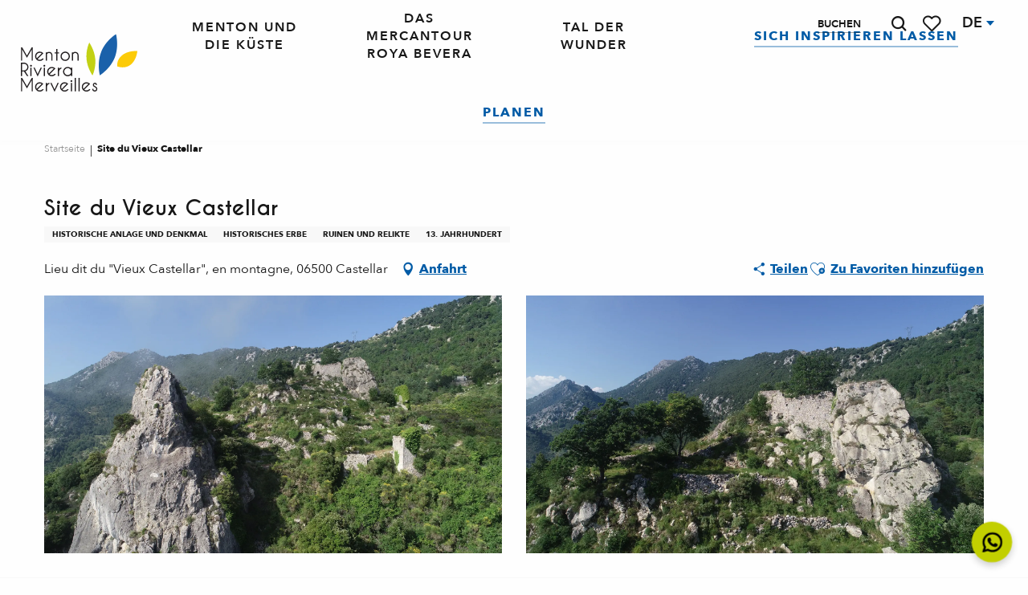

--- FILE ---
content_type: text/html; charset=UTF-8
request_url: https://www.menton-riviera-merveilles.de/angebote/site-du-vieux-castellar-castellar-de-3461185/
body_size: 76248
content:
<!doctype html>
<html class="no-js" lang="de-DE"><head><script type="importmap">{"imports":{"jquery":"https:\/\/woody.cloudly.space\/app\/themes\/woody-theme\/src\/lib\/custom\/jquery@3.7.1.min.mjs","highcharts":"https:\/\/woody.cloudly.space\/app\/dist\/menton-riviera-merveilles\/addons\/woody-library\/static\/lib\/highcharts-12.1.2\/code\/es-modules\/masters\/highcharts.src.js","woody_library_filter":"https:\/\/woody.cloudly.space\/app\/dist\/menton-riviera-merveilles\/addons\/woody-library\/js\/filter.3dd4b7bece.js","woody_library_woody_component":"https:\/\/woody.cloudly.space\/app\/dist\/menton-riviera-merveilles\/addons\/woody-library\/js\/modules\/components\/woody-component.f868fc8be0.mjs","woody_library_woody_controller":"https:\/\/woody.cloudly.space\/app\/dist\/menton-riviera-merveilles\/addons\/woody-library\/js\/modules\/controllers\/woody-controller.2db0174bdc.mjs","woody_library_summary_map_manager":"https:\/\/woody.cloudly.space\/app\/dist\/menton-riviera-merveilles\/addons\/woody-library\/js\/modules\/managers\/summary\/summary-map-manager.84afb4d49a.mjs","woody_library_summary_accordion_manager":"https:\/\/woody.cloudly.space\/app\/dist\/menton-riviera-merveilles\/addons\/woody-library\/js\/modules\/managers\/summary\/summary-accordion-manager.9b68213f2a.mjs","woody_library_interactive_svg_component":"https:\/\/woody.cloudly.space\/app\/dist\/menton-riviera-merveilles\/addons\/woody-library\/js\/modules\/components\/interactive-svg\/interactive-svg-component.88c1dab784.mjs","woody_library_card_uniq_component":"https:\/\/woody.cloudly.space\/app\/dist\/menton-riviera-merveilles\/addons\/woody-library\/js\/modules\/components\/card\/card-uniq-component.c74c472f73.mjs","woody_library_card_toggler_component":"https:\/\/woody.cloudly.space\/app\/dist\/menton-riviera-merveilles\/addons\/woody-library\/js\/modules\/components\/card\/card-toggler-component.077fbca673.mjs","woody_library_card_slider_component":"https:\/\/woody.cloudly.space\/app\/dist\/menton-riviera-merveilles\/addons\/woody-library\/js\/modules\/components\/card\/card-slider-component.1fcbe821ee.mjs","woody_library_card_map_slider_component":"https:\/\/woody.cloudly.space\/app\/dist\/menton-riviera-merveilles\/addons\/woody-library\/js\/modules\/components\/card\/card-map-slider-component.mjs","woody_library_card_map_manager":"https:\/\/woody.cloudly.space\/app\/dist\/menton-riviera-merveilles\/addons\/woody-library\/js\/modules\/managers\/card\/card-map-manager.aa96fe0af2.mjs","woody_library_summary_controller":"https:\/\/woody.cloudly.space\/app\/dist\/menton-riviera-merveilles\/addons\/woody-library\/js\/modules\/controllers\/summary\/summary-controller.56dc30afe7.mjs","woody_library_focus_controller":"https:\/\/woody.cloudly.space\/app\/dist\/menton-riviera-merveilles\/addons\/woody-library\/js\/modules\/controllers\/focus\/focus-controller.779736d3ae.mjs","woody_library_focus_map_controller":"https:\/\/woody.cloudly.space\/app\/dist\/menton-riviera-merveilles\/addons\/woody-library\/js\/modules\/controllers\/focus\/focus-map-controller.fa756137c4.mjs","woody_library_focus_svg_controller":"https:\/\/woody.cloudly.space\/app\/dist\/menton-riviera-merveilles\/addons\/woody-library\/js\/modules\/controllers\/focus\/focus-svg-controller.e0e66f5917.mjs","woody_library_get_there_link_component":"https:\/\/woody.cloudly.space\/app\/dist\/menton-riviera-merveilles\/addons\/woody-library\/js\/modules\/components\/get-there\/get-there-link-component.236c7b036d.mjs","woody_library_reveal_component":"https:\/\/woody.cloudly.space\/app\/dist\/menton-riviera-merveilles\/addons\/woody-library\/js\/modules\/components\/reveal\/reveal-component.ae2427d122.mjs","woody_addon_touristicmaps_utils":"https:\/\/woody.cloudly.space\/app\/dist\/menton-riviera-merveilles\/addons\/woody-addon-touristicmaps\/js\/utils\/woody-addon-touristicmaps-utils.7b4d5b3788.mjs","woody_addon_touristicmaps_map_manager":"https:\/\/woody.cloudly.space\/app\/dist\/menton-riviera-merveilles\/addons\/woody-addon-touristicmaps\/js\/managers\/woody-addon-touristicmaps-map-manager.25def4f386.mjs","woody_addon_touristicmaps_map_component":"https:\/\/woody.cloudly.space\/app\/dist\/menton-riviera-merveilles\/addons\/woody-addon-touristicmaps\/js\/components\/woody-addon-touristicmaps-map-component.3be29cb99e.mjs","woody_addon_touristicmaps_map_control":"https:\/\/woody.cloudly.space\/app\/dist\/menton-riviera-merveilles\/addons\/woody-addon-touristicmaps\/js\/controls\/woody-addon-touristicmaps-map-control.3ad63029a2.mjs","woody_addon_touristicmaps_center_france_map_control":"https:\/\/woody.cloudly.space\/app\/dist\/menton-riviera-merveilles\/addons\/woody-addon-touristicmaps\/js\/controls\/woody-addon-touristicmaps-center-france-map-control.bfd154a095.mjs","woody_addon_touristicmaps_search_city_map_control":"https:\/\/woody.cloudly.space\/app\/dist\/menton-riviera-merveilles\/addons\/woody-addon-touristicmaps\/js\/controls\/woody-addon-touristicmaps-search-city-map-control.c837cfe0f5.mjs","woody_scrollytelling_controller":"https:\/\/woody.cloudly.space\/app\/dist\/menton-riviera-merveilles\/addons\/woody-addon-scrollytelling\/js\/controllers\/woody-scrollytelling-controller.b0b3becd69.mjs","woody_scrollytelling_menu_controller":"https:\/\/woody.cloudly.space\/app\/dist\/menton-riviera-merveilles\/addons\/woody-addon-scrollytelling\/js\/controllers\/woody-scrollytelling-menu-controller.50cfce8b7a.mjs","woody_scrollytelling_group_controller":"https:\/\/woody.cloudly.space\/app\/dist\/menton-riviera-merveilles\/addons\/woody-addon-scrollytelling\/js\/controllers\/woody-scrollytelling-group-controller.893fc29d3a.mjs","woody_addon_roadbook_global":"https:\/\/woody.cloudly.space\/app\/dist\/menton-riviera-merveilles\/addons\/woody-addon-roadbook\/js\/woody-addon-roadbook-global.bac59b597b.mjs","woody_addon_roadbook_elements":"https:\/\/woody.cloudly.space\/app\/dist\/menton-riviera-merveilles\/addons\/woody-addon-roadbook\/js\/woody-addon-roadbook-elements.1ebf10e34f.mjs","woody_addon_roadbook_tools":"https:\/\/woody.cloudly.space\/app\/dist\/menton-riviera-merveilles\/addons\/woody-addon-roadbook\/js\/woody-addon-roadbook-tools.4c62973343.mjs","woody_addon_roadbook_feed":"https:\/\/woody.cloudly.space\/app\/dist\/menton-riviera-merveilles\/addons\/woody-addon-roadbook\/js\/woody-addon-roadbook-feed.9eef3d6cdb.mjs","woody_addon_roadbook_front":"https:\/\/woody.cloudly.space\/app\/dist\/menton-riviera-merveilles\/addons\/woody-addon-roadbook\/js\/woody-addon-roadbook-front.e97c97cdf2.mjs","woody_addon_roadbook_django":"https:\/\/woody.cloudly.space\/app\/dist\/menton-riviera-merveilles\/addons\/woody-addon-roadbook\/js\/woody-addon-roadbook-django.d8fae5bb70.mjs","woody_roadbook_sheet_list_controller":"https:\/\/woody.cloudly.space\/app\/dist\/menton-riviera-merveilles\/addons\/woody-addon-roadbook\/js\/controllers\/woody-roadbook-sheet-list-controller.a3aea218c2.mjs","woody_roadbook_map_global_controller":"https:\/\/woody.cloudly.space\/app\/dist\/menton-riviera-merveilles\/addons\/woody-addon-roadbook\/js\/controllers\/woody-roadbook-map-global-controller.ca5ca46b9e.mjs","woody_hawwwai_itinerary_elevation_chart_component":"https:\/\/woody.cloudly.space\/app\/dist\/menton-riviera-merveilles\/addons\/woody-addon-hawwwai\/js\/components\/woody-hawwwai-itinerary-elevation-chart-component.1b7e9b6c9a.mjs","woody_hawwwai_itinerary_reveal_controller":"https:\/\/woody.cloudly.space\/app\/dist\/menton-riviera-merveilles\/addons\/woody-addon-hawwwai\/js\/controllers\/woody-hawwwai-itinerary-reveal-controller.2d8a9d49dc.mjs","woody_hawwwai_itinerary_reveal_toggler_controller":"https:\/\/woody.cloudly.space\/app\/dist\/menton-riviera-merveilles\/addons\/woody-addon-hawwwai\/js\/controllers\/woody-hawwwai-itinerary-reveal-toggler-controller.26149551a6.mjs","woody_hawwwai_itinerary_pois_controller":"https:\/\/woody.cloudly.space\/app\/dist\/menton-riviera-merveilles\/addons\/woody-addon-hawwwai\/js\/controllers\/woody-hawwwai-itinerary-pois-controller.2dce389938.mjs","woody_lib_utils":"https:\/\/woody.cloudly.space\/app\/dist\/menton-riviera-merveilles\/addons\/woody-lib-utils\/js\/woody-lib-utils.93266841fa.mjs","woody_addon_search_engine_component":"https:\/\/woody.cloudly.space\/app\/dist\/menton-riviera-merveilles\/addons\/woody-addon-search\/js\/components\/woody-addon-search-engine-component.dc802f6a63.mjs","woody_addon_search_main":"https:\/\/woody.cloudly.space\/app\/dist\/menton-riviera-merveilles\/addons\/woody-addon-search\/js\/woody-addon-search-main.6ea2fe98ba.mjs","woody_addon_search_engine_input_component":"https:\/\/woody.cloudly.space\/app\/dist\/menton-riviera-merveilles\/addons\/woody-addon-search\/js\/components\/woody-addon-search-engine-input-component.1e6a90e877.mjs","woody_addon_search_engine_input_dropdown_component":"https:\/\/woody.cloudly.space\/app\/dist\/menton-riviera-merveilles\/addons\/woody-addon-search\/js\/components\/woody-addon-search-engine-input-dropdown-component.c7e89a83ab.mjs","woody_addon_search_engine_filters_component":"https:\/\/woody.cloudly.space\/app\/dist\/menton-riviera-merveilles\/addons\/woody-addon-search\/js\/components\/woody-addon-search-engine-filters-component.cc5fa80115.mjs","woody_addon_search_engine_results_component":"https:\/\/woody.cloudly.space\/app\/dist\/menton-riviera-merveilles\/addons\/woody-addon-search\/js\/components\/woody-addon-search-engine-results-component.7fe4b9df50.mjs","woody_addon_search_data_controller":"https:\/\/woody.cloudly.space\/app\/dist\/menton-riviera-merveilles\/addons\/woody-addon-search\/js\/controllers\/woody-addon-search-data-controller.a95f731a76.mjs","fuse.js":"https:\/\/woody.cloudly.space\/app\/dist\/menton-riviera-merveilles\/addons\/woody-addon-search\/static\/js\/fuse-v6.4.1\/fuse.esm.min.js","woody_addon_devtools_main":"https:\/\/woody.cloudly.space\/app\/dist\/menton-riviera-merveilles\/addons\/woody-addon-devtools\/js\/woody-addon-devtools-main.5ef617cfdb.mjs","woody_addon_devtools_tools":"https:\/\/woody.cloudly.space\/app\/dist\/menton-riviera-merveilles\/addons\/woody-addon-devtools\/js\/woody-addon-devtools-tools.54d58a68c5.mjs","woody_addon_devtools_color_palette":"https:\/\/woody.cloudly.space\/app\/dist\/menton-riviera-merveilles\/addons\/woody-addon-devtools\/js\/woody-addon-devtools-color-palette.a8a41da40b.mjs","woody_addon_devtools_style_shift":"https:\/\/woody.cloudly.space\/app\/dist\/menton-riviera-merveilles\/addons\/woody-addon-devtools\/js\/woody-addon-devtools-style-shift.c4f6081742.mjs","woody_addon_devtools_fake_touristic_sheet":"https:\/\/woody.cloudly.space\/app\/dist\/menton-riviera-merveilles\/addons\/woody-addon-devtools\/js\/woody-addon-devtools-fake-touristic-sheet.2cb516cd17.mjs","woody_addon_circuits_component":"https:\/\/woody.cloudly.space\/app\/dist\/menton-riviera-merveilles\/addons\/woody-addon-circuits\/js\/components\/woody-addon-circuits-component.4a6e8f9880.mjs","woody_addon_circuits_day_component":"https:\/\/woody.cloudly.space\/app\/dist\/menton-riviera-merveilles\/addons\/woody-addon-circuits\/js\/components\/woody-addon-circuits-day-component.1b03859ec2.mjs","woody_addon_circuits_day_map_manager":"https:\/\/woody.cloudly.space\/app\/dist\/menton-riviera-merveilles\/addons\/woody-addon-circuits\/js\/managers\/woody-addon-circuits-day-map-manager.b4b2246a61.mjs","woody_addon_campaigns_blocks":"https:\/\/woody.cloudly.space\/app\/dist\/menton-riviera-merveilles\/addons\/woody-addon-claims\/js\/woody-addon-campaigns-blocks.cd7b0fdfb1.mjs","woody_addon_claims_blocks":"https:\/\/woody.cloudly.space\/app\/dist\/menton-riviera-merveilles\/addons\/woody-addon-claims\/js\/woody-addon-claims-blocks.d6b0ec349c.mjs","woody_addon_favorites_tools":"https:\/\/woody.cloudly.space\/app\/dist\/menton-riviera-merveilles\/addons\/woody-addon-favorites\/js\/woody-addon-favorites-tools.493a0ea33a.mjs","woody_addon_favorites_btn":"https:\/\/woody.cloudly.space\/app\/dist\/menton-riviera-merveilles\/addons\/woody-addon-favorites\/js\/woody-addon-favorites-btn.371d024552.mjs","woody_addon_favorites_cart":"https:\/\/woody.cloudly.space\/app\/dist\/menton-riviera-merveilles\/addons\/woody-addon-favorites\/js\/woody-addon-favorites-cart.76fc575ef3.mjs","woody_addon_favorites_sections":"https:\/\/woody.cloudly.space\/app\/dist\/menton-riviera-merveilles\/addons\/woody-addon-favorites\/js\/woody-addon-favorites-sections.3c8fc8f133.mjs"}}</script><title>Site du Vieux Castellar (Castellar) | Fremdenverkehrsamt Menton, Riviera &amp; Merveilles</title><script>window.globals={"ancestors":{"chapter1":"Offres SIT","chapter2":"PCU - Site du Vieux Castellar (Castellar) 3461185","chapter3":null},"current_lang":"de","current_locale":"de","current_locale_region":"de_DE","env":"prod","languages":["fr","en","it","de"],"post_id":35388,"post_image":"https:\/\/api.cloudly.space\/resize\/crop\/1200\/627\/60\/aHR0cHM6Ly9zdGF0aWMuYXBpZGFlLXRvdXJpc21lLmNvbS9maWxlc3RvcmUvb2JqZXRzLXRvdXJpc3RpcXVlcy9pbWFnZXMvMjAwLzE2MS8xMjAzNDUwNC5qcGc=\/image.jpg","post_title":"PCU - Site du Vieux Castellar (Castellar) 3461185","post_type":"touristic_sheet","post_modified":"2026-01-02 16:41:01+01:00","sheet_id":3461185,"site_key":"menton-riviera-merveilles","tags":{"places":[],"seasons":[],"themes":[],"targets":[]},"woody_options_pages":{"search_url":33811,"weather_url":0,"favorites_url":33807},"search":{"api":{"uri":"https:\/\/api.tourism-system.com\/v2\/woody\/search\/de\/v2","args":{"size":15,"threshold":0.5}}},"tmaps":{"url_api":"https:\/\/api.touristicmaps.com\/lib\/mod.mjs","url_api_lazy":"https:\/\/api.touristicmaps.com\/lib\/lazy.mjs"},"hawwwai":{"sheet_options":{"nearby_distance_max":5000}}}</script><script>(function(e){e.eskalad=e.eskalad?e.eskalad:[],e.eskalad.product="woody",e.eskalad.site_key=e.globals.site_key!==void 0?e.globals.site_key:"empty",e.eskalad.timestamp=l("eskalad_timestamp"),e.eskalad.timestamp==null&&(e.eskalad.timestamp=Math.floor(Date.now()/1e3),s("eskalad_timestamp",e.eskalad.timestamp)),e.eskalad.cid=l("eskalad_cid"),e.eskalad.cid==null&&e.eskalad.timestamp!==void 0&&(e.eskalad.cid=e.eskalad.timestamp,c()),e.eskalad.ga_consent=!0;function c(){e.eskalad.cid.toString().search("\\.")<=0&&fetch("/api/clientid").then(a=>a.json()).then(a=>{a.cid!==void 0&&(e.eskalad.cid=a.cid+"."+e.eskalad.cid,s("eskalad_cid",e.eskalad.cid))}).catch(function(a){console.error("Eskalad fetch: "+a.message)})}function l(a){if(e.localStorage!==void 0&&e.localStorage)try{let t=e.localStorage.getItem(a);return t=t==null||isNaN(t)||t==null||t==""?void 0:t,t}catch(t){console.error(["[ESKALAD]",t])}}function s(a,t){if(e.localStorage!==void 0&&e.localStorage)try{e.localStorage.removeItem(a),e.localStorage.setItem(a,t)}catch(d){console.error(["[ESKALAD]",d])}}})(window);
</script><script>document.addEventListener("DOMContentLoaded",function(){document.querySelectorAll("a[href='#consentframework'],a[href='#cmp']").forEach(function(e){e.removeAttribute("target");e.setAttribute("href","javascript:window.Sddan.cmp.displayUI();")})});</script><link rel="preconnect" href="https://cache.consentframework.com" crossorigin><link rel="preconnect" href="https://choices.consentframework.com" crossorigin><link rel="preconnect" href="https://fonts.gstatic.com" crossorigin><link rel="preconnect" href="https://fonts.googleapis.com" crossorigin><link rel="preconnect" href="https://www.googletagmanager.com" crossorigin><link rel="preconnect" href="https://woody.cloudly.space" crossorigin><link rel="preconnect" href="https://api.cloudly.space" crossorigin><script>window.dataLayer=window.dataLayer?window.dataLayer:[];window.dataLayer.push({"event":"globals","data":{"env":"prod","site_key":"menton-riviera-merveilles","page":{"id_page":35388,"name":"PCU &#8211; Site du Vieux Castellar (Castellar) #3461185","page_type":"touristic_sheet","tags":{"places":[],"seasons":[],"themes":[],"targets":[]}},"lang":"de","rdbk":{"enable":false},"sheet":{"id_sheet":3461185,"id_sit":"sitra2i-MENTON-RIVIERA-MERVEILLES6001718","id_reservation":null,"name":"Site du Vieux Castellar - Castellar","type":"Patrimoine culturel","bordereau":"PCU","city":"Castellar"}}});</script><script>(function(w,d,s,l,i) { w[l]=w[l]||[]; w[l].push({ 'gtm.start': new Date().getTime(),event: 'gtm.js' }); var f=d.getElementsByTagName(s)[0], j=d.createElement(s),dl=l!='dataLayer'? '&l='+l:''; j.async=true; j.src='https://www.googletagmanager.com/gtm.js?id='+i+dl; f.parentNode.insertBefore(j,f); })(window,document,'script','dataLayer','GTM-KW3VBSG');</script><link rel="canonical" href="https://www.menton-riviera-merveilles.de/angebote/site-du-vieux-castellar-castellar-de-3461185/"/><meta charset="UTF-8"/><meta http-equiv="X-UA-Compatible" content="IE=edge"/><meta name="generator" content="Raccourci Agency - WP"/><meta name="viewport" content="width=device-width,initial-scale=1"/><meta name="robots" content="max-snippet:-1, max-image-preview:large, max-video-preview:-1"/><meta property="og:type" content="website"/><meta property="og:url" content="https://www.menton-riviera-merveilles.de/angebote/site-du-vieux-castellar-castellar-de-3461185/"/><meta name="twitter:card" content="summary"/><meta property="og:site_name" content="Fremdenverkehrsamt Menton, Riviera &amp; Merveilles"/><meta property="og:locale" content="de_DE"/><meta property="og:locale:alternate" content="fr_FR"/><meta property="og:locale:alternate" content="en_GB"/><meta property="og:locale:alternate" content="it_IT"/><meta name="description" property="og:description" content="An hour and a half walk from Castellar, the old village is next to the GR 52 (from Menton to Sospel)
The ruins of the Old Castellar, commune of Castellar (Alpes-Maritimes) are classified among the sites and
natural monuments of artistic character."/><meta property="og:title" content="Site du Vieux Castellar - Castellar"/><meta name="twitter:title" content="Site du Vieux Castellar - Castellar"/><meta name="twitter:description" content="An hour and a half walk from Castellar, the old village is next to the GR 52 (from Menton to Sospel)
The ruins of the Old Castellar, commune of Castellar (Alpes-Maritimes) are classified among the sites and
natural monuments of artistic character."/><meta name="format-detection" content="telephone=no"/><meta property="og:image" content="https://api.cloudly.space/resize/crop/1200/627/60/aHR0cHM6Ly9zdGF0aWMuYXBpZGFlLXRvdXJpc21lLmNvbS9maWxlc3RvcmUvb2JqZXRzLXRvdXJpc3RpcXVlcy9pbWFnZXMvMjAwLzE2MS8xMjAzNDUwNC5qcGc=/image.jpg"/><meta name="twitter:image" content="https://api.cloudly.space/resize/crop/1024/512/60/aHR0cHM6Ly9zdGF0aWMuYXBpZGFlLXRvdXJpc21lLmNvbS9maWxlc3RvcmUvb2JqZXRzLXRvdXJpc3RpcXVlcy9pbWFnZXMvMjAwLzE2MS8xMjAzNDUwNC5qcGc=/image.jpg"/><meta name="thumbnail" content="https://api.cloudly.space/resize/crop/1200/1200/60/aHR0cHM6Ly9zdGF0aWMuYXBpZGFlLXRvdXJpc21lLmNvbS9maWxlc3RvcmUvb2JqZXRzLXRvdXJpc3RpcXVlcy9pbWFnZXMvMjAwLzE2MS8xMjAzNDUwNC5qcGc=/image.jpg"/><script type="application/ld+json" class="woody-schema-graph">{"@context":"https:\/\/schema.org","@graph":[{"@type":"WebSite","url":"https:\/\/www.menton-riviera-merveilles.de","name":"Fremdenverkehrsamt Menton, Riviera &amp; Merveilles","description":"Vom Mittelmeer bis zu den Gipfeln des Mercantour, die Roya und die B\u00e9v\u00e9ra hinauf, ist Menton, Riviera &amp; Merveilles ein Konzentrat an Wundern, die es zu besichtigen gilt.","potentialAction":[{"@type":"SearchAction","target":"https:\/\/www.menton-riviera-merveilles.de\/suche\/?query={search_term_string}","query-input":"required name=search_term_string"}]},{"@type":"WebPage","url":"https:\/\/www.menton-riviera-merveilles.de\/angebote\/site-du-vieux-castellar-castellar-de-3461185\/","headline":"PCU \u2013 Site du Vieux Castellar (Castellar) #3461185 | Fremdenverkehrsamt Menton, Riviera &amp; Merveilles","inLanguage":"de","datePublished":"2026-01-02 15:41:00","dateModified":"2026-01-02 15:41:01","description":"An hour and a half walk from Castellar, the old village is next to the GR 52 (from Menton to Sospel)\r\nThe ruins of the Old Castellar, commune of Castellar (Alpes-Maritimes) are classified among the sites and\r\nnatural monuments of artistic character."},{"@type":"Place","name":"Site du Vieux Castellar","description":"An hour and a half walk from Castellar, the old village is next to the GR 52 (from Menton to Sospel)\r\nThe ruins of the Old Castellar, commune of Castellar (Alpes-Maritimes) are classified among the sites and\r\nnatural monuments of artistic character.","url":"https:\/\/www.menton-riviera-merveilles.de\/angebote\/site-du-vieux-castellar-castellar-de-3461185\/","geo":{"@type":"GeoCoordinates","latitude":"43.824674","longitude":"7.505314"},"address":{"@type":"PostalAddress","streetAddress":"Lieu dit du \"Vieux Castellar\", en montagne","addressLocality":"Castellar","postalCode":"06500","addressCountry":"FRANCE"},"telephone":["04 92 10 59 00","04 93 35 40 72"],"image":["https:\/\/static.apidae-tourisme.com\/filestore\/objets-touristiques\/images\/200\/161\/12034504.jpg","https:\/\/static.apidae-tourisme.com\/filestore\/objets-touristiques\/images\/129\/163\/12034945.jpg"]}]}</script><style>img:is([sizes="auto" i], [sizes^="auto," i]) { contain-intrinsic-size: 3000px 1500px }</style><link rel="alternate" href="https://www.menton-riviera-merveilles.fr/offres/site-du-vieux-castellar-castellar-fr-3461185/" hreflang="fr" /><link rel="alternate" href="https://www.menton-riviera-merveilles.co.uk/offers/site-of-the-old-castellar-castellar-en-3461185/" hreflang="en" /><link rel="alternate" href="https://www.menton-riviera-merveilles.it/offerte/sito-del-vecchio-castellar-castellar-it-3461185/" hreflang="it" /><link rel="alternate" href="https://www.menton-riviera-merveilles.de/angebote/site-du-vieux-castellar-castellar-de-3461185/" hreflang="de" /><script>
window._wpemojiSettings = {"baseUrl":"https:\/\/s.w.org\/images\/core\/emoji\/16.0.1\/72x72\/","ext":".png","svgUrl":"https:\/\/s.w.org\/images\/core\/emoji\/16.0.1\/svg\/","svgExt":".svg","source":{"concatemoji":"https:\/\/www.menton-riviera-merveilles.de\/wp\/wp-includes\/js\/wp-emoji-release.min.js?ver=6.8.2"}};
/*! This file is auto-generated */
!function(s,n){var o,i,e;function c(e){try{var t={supportTests:e,timestamp:(new Date).valueOf()};sessionStorage.setItem(o,JSON.stringify(t))}catch(e){}}function p(e,t,n){e.clearRect(0,0,e.canvas.width,e.canvas.height),e.fillText(t,0,0);var t=new Uint32Array(e.getImageData(0,0,e.canvas.width,e.canvas.height).data),a=(e.clearRect(0,0,e.canvas.width,e.canvas.height),e.fillText(n,0,0),new Uint32Array(e.getImageData(0,0,e.canvas.width,e.canvas.height).data));return t.every(function(e,t){return e===a[t]})}function u(e,t){e.clearRect(0,0,e.canvas.width,e.canvas.height),e.fillText(t,0,0);for(var n=e.getImageData(16,16,1,1),a=0;a<n.data.length;a++)if(0!==n.data[a])return!1;return!0}function f(e,t,n,a){switch(t){case"flag":return n(e,"\ud83c\udff3\ufe0f\u200d\u26a7\ufe0f","\ud83c\udff3\ufe0f\u200b\u26a7\ufe0f")?!1:!n(e,"\ud83c\udde8\ud83c\uddf6","\ud83c\udde8\u200b\ud83c\uddf6")&&!n(e,"\ud83c\udff4\udb40\udc67\udb40\udc62\udb40\udc65\udb40\udc6e\udb40\udc67\udb40\udc7f","\ud83c\udff4\u200b\udb40\udc67\u200b\udb40\udc62\u200b\udb40\udc65\u200b\udb40\udc6e\u200b\udb40\udc67\u200b\udb40\udc7f");case"emoji":return!a(e,"\ud83e\udedf")}return!1}function g(e,t,n,a){var r="undefined"!=typeof WorkerGlobalScope&&self instanceof WorkerGlobalScope?new OffscreenCanvas(300,150):s.createElement("canvas"),o=r.getContext("2d",{willReadFrequently:!0}),i=(o.textBaseline="top",o.font="600 32px Arial",{});return e.forEach(function(e){i[e]=t(o,e,n,a)}),i}function t(e){var t=s.createElement("script");t.src=e,t.defer=!0,s.head.appendChild(t)}"undefined"!=typeof Promise&&(o="wpEmojiSettingsSupports",i=["flag","emoji"],n.supports={everything:!0,everythingExceptFlag:!0},e=new Promise(function(e){s.addEventListener("DOMContentLoaded",e,{once:!0})}),new Promise(function(t){var n=function(){try{var e=JSON.parse(sessionStorage.getItem(o));if("object"==typeof e&&"number"==typeof e.timestamp&&(new Date).valueOf()<e.timestamp+604800&&"object"==typeof e.supportTests)return e.supportTests}catch(e){}return null}();if(!n){if("undefined"!=typeof Worker&&"undefined"!=typeof OffscreenCanvas&&"undefined"!=typeof URL&&URL.createObjectURL&&"undefined"!=typeof Blob)try{var e="postMessage("+g.toString()+"("+[JSON.stringify(i),f.toString(),p.toString(),u.toString()].join(",")+"));",a=new Blob([e],{type:"text/javascript"}),r=new Worker(URL.createObjectURL(a),{name:"wpTestEmojiSupports"});return void(r.onmessage=function(e){c(n=e.data),r.terminate(),t(n)})}catch(e){}c(n=g(i,f,p,u))}t(n)}).then(function(e){for(var t in e)n.supports[t]=e[t],n.supports.everything=n.supports.everything&&n.supports[t],"flag"!==t&&(n.supports.everythingExceptFlag=n.supports.everythingExceptFlag&&n.supports[t]);n.supports.everythingExceptFlag=n.supports.everythingExceptFlag&&!n.supports.flag,n.DOMReady=!1,n.readyCallback=function(){n.DOMReady=!0}}).then(function(){return e}).then(function(){var e;n.supports.everything||(n.readyCallback(),(e=n.source||{}).concatemoji?t(e.concatemoji):e.wpemoji&&e.twemoji&&(t(e.twemoji),t(e.wpemoji)))}))}((window,document),window._wpemojiSettings);
</script><link rel='preload' as='style' onload='this.onload=null;this.rel="stylesheet"' id='addon-search-stylesheet-css' href='https://woody.cloudly.space/app/dist/menton-riviera-merveilles/addons/woody-addon-search/css/woody-addon-search.3c0e3d2c84.css?ver=3.1.31' media='screen' /><noscript><link rel='stylesheet' id='addon-search-stylesheet-css' href='https://woody.cloudly.space/app/dist/menton-riviera-merveilles/addons/woody-addon-search/css/woody-addon-search.3c0e3d2c84.css?ver=3.1.31' media='screen' /></noscript><link rel='preload' as='style' onload='this.onload=null;this.rel="stylesheet"' id='addon-touristicmaps-stylesheet-css' href='https://woody.cloudly.space/app/dist/menton-riviera-merveilles/addons/woody-addon-touristicmaps/css/woody-addon-touristicmaps.42aea2a6d2.css?ver=2.0.19' media='all' /><noscript><link rel='stylesheet' id='addon-touristicmaps-stylesheet-css' href='https://woody.cloudly.space/app/dist/menton-riviera-merveilles/addons/woody-addon-touristicmaps/css/woody-addon-touristicmaps.42aea2a6d2.css?ver=2.0.19' media='all' /></noscript><link rel='preload' as='style' onload='this.onload=null;this.rel="stylesheet"' id='addon-scrollytelling-stylesheet-css' href='https://woody.cloudly.space/app/dist/menton-riviera-merveilles/addons/woody-addon-scrollytelling/css/woody-addon-scrollytelling.ee9d3e51fb.css?ver=1.0.32' media='all' /><noscript><link rel='stylesheet' id='addon-scrollytelling-stylesheet-css' href='https://woody.cloudly.space/app/dist/menton-riviera-merveilles/addons/woody-addon-scrollytelling/css/woody-addon-scrollytelling.ee9d3e51fb.css?ver=1.0.32' media='all' /></noscript><link rel='preload' as='style' onload='this.onload=null;this.rel="stylesheet"' id='addon-hawwwai-stylesheet-css' href='https://woody.cloudly.space/app/dist/menton-riviera-merveilles/addons/woody-addon-hawwwai/css/front/woody-addon-hawwwai.ebf78ef83d.css?ver=3.4.106' media='all' /><noscript><link rel='stylesheet' id='addon-hawwwai-stylesheet-css' href='https://woody.cloudly.space/app/dist/menton-riviera-merveilles/addons/woody-addon-hawwwai/css/front/woody-addon-hawwwai.ebf78ef83d.css?ver=3.4.106' media='all' /></noscript><link rel='preload' as='style' onload='this.onload=null;this.rel="stylesheet"' id='addon-hawwwai-stylesheet-iti-css' href='https://woody.cloudly.space/app/dist/menton-riviera-merveilles/addons/woody-addon-hawwwai/css/front/woody-addon-hawwwai-iti.551a3c1b6d.css?ver=3.4.106' media='all' /><noscript><link rel='stylesheet' id='addon-hawwwai-stylesheet-iti-css' href='https://woody.cloudly.space/app/dist/menton-riviera-merveilles/addons/woody-addon-hawwwai/css/front/woody-addon-hawwwai-iti.551a3c1b6d.css?ver=3.4.106' media='all' /></noscript><link rel='preload' as='style' onload='this.onload=null;this.rel="stylesheet"' id='addon-campaigns-stylesheet-css' href='https://woody.cloudly.space/app/dist/menton-riviera-merveilles/addons/woody-addon-claims/css/woody-addon-campaigns.1a1f82fdef.css' media='all' /><noscript><link rel='stylesheet' id='addon-campaigns-stylesheet-css' href='https://woody.cloudly.space/app/dist/menton-riviera-merveilles/addons/woody-addon-claims/css/woody-addon-campaigns.1a1f82fdef.css' media='all' /></noscript><link rel='stylesheet' id='swiper-style-main-css' href='https://woody.cloudly.space/app/dist/menton-riviera-merveilles/static/swiper/swiper-bundle.min.css' media='screen' /><link rel='stylesheet' id='main-stylesheet-chunk-0-css' href='https://woody.cloudly.space/app/dist/menton-riviera-merveilles/css/main_chunk_1.cf8a364a1b.css' media='screen' /><link rel='stylesheet' id='main-stylesheet-chunk-1-css' href='https://woody.cloudly.space/app/dist/menton-riviera-merveilles/css/main_chunk_2.e63ea00df0.css' media='screen' /><link rel='stylesheet' id='main-stylesheet-chunk-2-css' href='https://woody.cloudly.space/app/dist/menton-riviera-merveilles/css/main_chunk_3.d5077adaf4.css' media='screen' /><link rel='preload' as='style' onload='this.onload=null;this.rel="stylesheet"' id='wicon-stylesheet-css' href='https://woody.cloudly.space/app/dist/menton-riviera-merveilles/css/wicon.e40720b4f0.css' media='screen' /><noscript><link rel='stylesheet' id='wicon-stylesheet-css' href='https://woody.cloudly.space/app/dist/menton-riviera-merveilles/css/wicon.e40720b4f0.css' media='screen' /></noscript><link rel='stylesheet' id='print-stylesheet-css' href='https://woody.cloudly.space/app/dist/menton-riviera-merveilles/css/print.f6f47df82d.css' media='print' /><script defer src="https://woody.cloudly.space/app/dist/menton-riviera-merveilles/addons/woody-addon-search/js/woody-addon-search.3155b7e4dc.js?ver=3.1.31" id="addon-search-javascripts-js"></script><script defer src="https://woody.cloudly.space/app/themes/woody-theme/src/js/static/obf.min.js?ver=2.3.172" id="obf-js"></script><script defer src="https://woody.cloudly.space/app/dist/menton-riviera-merveilles/addons/woody-addon-eskalad/js/events/eskalad.c2bde38840.js?ver=6.3.3" id="woody-addon-eskalad-js"></script><script defer src="https://woody.cloudly.space/app/dist/menton-riviera-merveilles/addons/woody-addon-eskalad/js/events/eskalad-page.5d2af865c3.js?ver=6.3.3" id="woody-addon-eskalad-page-js"></script><script id="jquery-js-before">
window.siteConfig = {"site_key":"menton-riviera-merveilles","login":"public_menton-riviera-merveilles_website","password":"b37f95578c0d3236dba2ad40ad1dcde6","token":"YmE5OGQ0MDI0ZDc5OkVoUmJWQTFYYjE5UkNrTldERXhMVVJKZFZVQlZTVnBjRUJkY1VRaFlWVUZyRTFKYkVRaE5YUT09OkFGSU9YbDBCQlFVTUJ3ZGRVVk1LRGdCV1VRQlZBQU1KQXdVSVhBZFFWUVE9","mapProviderKeys":{"otmKey":"16ac9246ab905f63c8c8985fa1f98469a37824b3cdf603e3c3b0e2740ab0da3e","gmKey":"AIzaSyAIWyOS5ifngsd2S35IKbgEXXgiSAnEjsw"},"api_url":"https:\/\/api.tourism-system.com","api_render_url":"https:\/\/api.tourism-system.com","current_lang":"de","current_season":null,"languages":["fr","en","it","de"],"pll_options":{"browser":0,"rewrite":1,"hide_default":0,"force_lang":3,"redirect_lang":0,"media_support":1,"uninstall":0,"sync":["taxonomies"],"post_types":["touristic_sheet","short_link","woody_topic","tourtrip_step","woody_rdbk_leaflets","woody_rdbk_feeds","testimony","profile"],"taxonomies":["themes","places","seasons","targets","expression_category","profile_category","leaflet_category","visitor_category","accommodation_category","mobility_category","channel_category","trip_duration"],"domains":{"fr":"https:\/\/www.menton-riviera-merveilles.fr","en":"https:\/\/www.menton-riviera-merveilles.co.uk","it":"https:\/\/www.menton-riviera-merveilles.it","de":"https:\/\/www.menton-riviera-merveilles.de"},"version":"3.5.4","first_activation":1613463784,"media":{"duplicate":0},"default_lang":"fr","previous_version":"3.5.3"}};
window.useLeafletLibrary=1;window.DrupalAngularConfig=window.DrupalAngularConfig || {};window.DrupalAngularConfig.mapProviderKeys={"otmKey":"16ac9246ab905f63c8c8985fa1f98469a37824b3cdf603e3c3b0e2740ab0da3e","gmKey":"AIzaSyAIWyOS5ifngsd2S35IKbgEXXgiSAnEjsw"};
</script><script type="module" src="https://woody.cloudly.space/app/themes/woody-theme/src/lib/custom/jquery@3.7.1.min.mjs" id="jquery-js"></script><script defer src="https://woody.cloudly.space/app/themes/woody-theme/src/lib/custom/moment-with-locales@2.22.2.min.js" id="jsdelivr_moment-js"></script><script id="woody-addon-hawwwai-sheet-js-extra">
var __hw = {"SECTIONS.TOURISM.SHEET.PERIODS.TODAY":"Heute","SECTIONS.TOURISM.SHEET.PERIODS.HAPPENING":"Happening","SECTIONS.TOURISM.SHEET.PERIODS.ENDED":"Fertig","SECTIONS.TOURISM.SHEET.PERIODS.ENDED_FOR_TODAY":"Fertig f\u00fcr heute","SECTIONS.TOURISM.SHEET.PERIODS.FROM_TODAY":"Ab heute","SECTIONS.TOURISM.SHEET.PERIODS.FROM":"vom","SECTIONS.TOURISM.SHEET.PERIODS.UNTIL_TODAY":"bis heute","SECTIONS.TOURISM.SHEET.PERIODS.TO":"bis","SECTIONS.TOURISM.SHEET.PERIODS.UNTIL":"bis zum","SECTIONS.TOURISM.SHEET.PERIODS.UNTIL_LONG":"bis zum","SECTIONS.TOURISM.SHEET.PERIODS.ON":"der","SECTIONS.TOURISM.SHEET.PERIODS.OPENED":"Ge\u00f6ffnet","SECTIONS.TOURISM.SHEET.PERIODS.CLOSED":"Geschlossen","SECTIONS.TOURISM.SHEET.PERIODS.CLOSEDFORTODAY":"Geschlossen f\u00fcr heute","SECTIONS.TOURISM.SHEET.PERIODS.UNDEFINED":"Keine \u00d6ffnungszeiten hinterlegt","SECTIONS.TOURISM.SHEET.PERIODS.NOW":"Jetzt","GLOBAL.TIMES.TO":"To"};
</script><script type="module" src="https://woody.cloudly.space/app/dist/menton-riviera-merveilles/addons/woody-addon-hawwwai/js/woody-addon-hawwwai-sheet.8b4192203b.mjs?ver=3.4.106" id="woody-addon-hawwwai-sheet-js"></script><script defer src="https://woody.cloudly.space/app/dist/menton-riviera-merveilles/static/swiper/swiper-bundle.min.js?ver=12.0.2" id="jsdelivr_swiper-js"></script><script type="module" src="https://woody.cloudly.space/app/dist/menton-riviera-merveilles/addons/woody-addon-claims/js/woody-addon-claims.094619d2c3.mjs" id="addon-claims-javascripts-js"></script><script type="module" src="https://woody.cloudly.space/app/dist/menton-riviera-merveilles/addons/woody-addon-favorites/js/woody-addon-favorites.c46dfed72b.mjs" id="addon-favorites-javascripts-js"></script><script defer src="https://woody.cloudly.space/app/themes/woody-theme/src/lib/npm/flatpickr/dist/flatpickr.min.js?ver=4.5.7" id="jsdelivr_flatpickr-js"></script><script defer src="https://woody.cloudly.space/app/themes/woody-theme/src/lib/npm/flatpickr/dist/l10n/de.js?ver=4.5.7" id="jsdelivr_flatpickr_l10n-js"></script><script defer src="https://woody.cloudly.space/app/themes/woody-theme/src/lib/custom/nouislider@10.1.0.min.js" id="jsdelivr_nouislider-js"></script><script defer src="https://woody.cloudly.space/app/themes/woody-theme/src/lib/custom/lazysizes@4.1.2.min.js" id="jsdelivr_lazysizes-js"></script><script defer src="https://woody.cloudly.space/app/themes/woody-theme/src/lib/custom/moment-timezone-with-data.min.js" id="jsdelivr_moment_tz-js"></script><script defer src="https://woody.cloudly.space/app/themes/woody-theme/src/lib/custom/js.cookie@2.2.1.min.js" id="jsdelivr_jscookie-js"></script><script defer src="https://woody.cloudly.space/app/themes/woody-theme/src/lib/custom/rellax@1.10.1.min.js" id="jsdelivr_rellax-js"></script><script defer src="https://woody.cloudly.space/app/themes/woody-theme/src/lib/custom/iframeResizer@4.3.7.min.js?ver=4.3.7" id="jsdelivr_iframeresizer-js"></script><script defer src="https://woody.cloudly.space/app/themes/woody-theme/src/lib/npm/plyr/dist/plyr.min.js?ver=3.6.8" id="jsdelivr_plyr-js"></script><script defer src="https://woody.cloudly.space/wp/wp-includes/js/dist/hooks.min.js?ver=4d63a3d491d11ffd8ac6" id="wp-hooks-js"></script><script defer src="https://woody.cloudly.space/wp/wp-includes/js/dist/i18n.min.js?ver=5e580eb46a90c2b997e6" id="wp-i18n-js"></script><script defer src="https://woody.cloudly.space/app/themes/woody-theme/src/js/static/i18n-ltr.min.js?ver=2.3.172" id="wp-i18n-ltr-js"></script><script id="main-modules-js-extra">
var WoodyMainJsModules = {"jquery":{"path":"https:\/\/www.menton-riviera-merveilles.de\/app\/themes\/woody-theme\/src\/lib\/custom\/jquery@3.7.1.min.mjs"},"highcharts":{"path":"https:\/\/www.menton-riviera-merveilles.de\/app\/dist\/menton-riviera-merveilles\/addons\/woody-library\/static\/lib\/highcharts-12.1.2\/code\/es-modules\/masters\/highcharts.src.js"},"woody_library_filter":{"path":"https:\/\/www.menton-riviera-merveilles.de\/app\/dist\/menton-riviera-merveilles\/addons\/woody-library\/js\/filter.3dd4b7bece.js"},"woody_library_woody_component":{"path":"https:\/\/www.menton-riviera-merveilles.de\/app\/dist\/menton-riviera-merveilles\/addons\/woody-library\/js\/modules\/components\/woody-component.f868fc8be0.mjs"},"woody_library_woody_controller":{"path":"https:\/\/www.menton-riviera-merveilles.de\/app\/dist\/menton-riviera-merveilles\/addons\/woody-library\/js\/modules\/controllers\/woody-controller.2db0174bdc.mjs"},"woody_library_summary_map_manager":{"path":"https:\/\/www.menton-riviera-merveilles.de\/app\/dist\/menton-riviera-merveilles\/addons\/woody-library\/js\/modules\/managers\/summary\/summary-map-manager.84afb4d49a.mjs"},"woody_library_summary_accordion_manager":{"path":"https:\/\/www.menton-riviera-merveilles.de\/app\/dist\/menton-riviera-merveilles\/addons\/woody-library\/js\/modules\/managers\/summary\/summary-accordion-manager.9b68213f2a.mjs"},"woody_library_interactive_svg_component":{"path":"https:\/\/www.menton-riviera-merveilles.de\/app\/dist\/menton-riviera-merveilles\/addons\/woody-library\/js\/modules\/components\/interactive-svg\/interactive-svg-component.88c1dab784.mjs","component":"woody-interactive-svg"},"woody_library_card_uniq_component":{"path":"https:\/\/www.menton-riviera-merveilles.de\/app\/dist\/menton-riviera-merveilles\/addons\/woody-library\/js\/modules\/components\/card\/card-uniq-component.c74c472f73.mjs","component":"woody-card-uniq"},"woody_library_card_toggler_component":{"path":"https:\/\/www.menton-riviera-merveilles.de\/app\/dist\/menton-riviera-merveilles\/addons\/woody-library\/js\/modules\/components\/card\/card-toggler-component.077fbca673.mjs","component":"woody-card-toggler"},"woody_library_card_slider_component":{"path":"https:\/\/www.menton-riviera-merveilles.de\/app\/dist\/menton-riviera-merveilles\/addons\/woody-library\/js\/modules\/components\/card\/card-slider-component.1fcbe821ee.mjs","component":"woody-card-slider"},"woody_library_card_map_slider_component":{"path":"https:\/\/www.menton-riviera-merveilles.de\/app\/dist\/menton-riviera-merveilles\/addons\/woody-library\/js\/modules\/components\/card\/card-map-slider-component.mjs","component":"woody-card-map-slider"},"woody_library_card_map_manager":{"path":"https:\/\/www.menton-riviera-merveilles.de\/app\/dist\/menton-riviera-merveilles\/addons\/woody-library\/js\/modules\/managers\/card\/card-map-manager.aa96fe0af2.mjs"},"woody_library_summary_controller":{"path":"https:\/\/www.menton-riviera-merveilles.de\/app\/dist\/menton-riviera-merveilles\/addons\/woody-library\/js\/modules\/controllers\/summary\/summary-controller.56dc30afe7.mjs","controller":"woody_library_summary_controller"},"woody_library_focus_controller":{"path":"https:\/\/www.menton-riviera-merveilles.de\/app\/dist\/menton-riviera-merveilles\/addons\/woody-library\/js\/modules\/controllers\/focus\/focus-controller.779736d3ae.mjs","controller":"woody_library_focus_controller"},"woody_library_focus_map_controller":{"path":"https:\/\/www.menton-riviera-merveilles.de\/app\/dist\/menton-riviera-merveilles\/addons\/woody-library\/js\/modules\/controllers\/focus\/focus-map-controller.fa756137c4.mjs","controller":"woody_library_focus_map_controller"},"woody_library_focus_svg_controller":{"path":"https:\/\/www.menton-riviera-merveilles.de\/app\/dist\/menton-riviera-merveilles\/addons\/woody-library\/js\/modules\/controllers\/focus\/focus-svg-controller.e0e66f5917.mjs","controller":"woody_library_focus_svg_controller"},"woody_library_get_there_link_component":{"path":"https:\/\/www.menton-riviera-merveilles.de\/app\/dist\/menton-riviera-merveilles\/addons\/woody-library\/js\/modules\/components\/get-there\/get-there-link-component.236c7b036d.mjs","component":"woody-get-there-link"},"woody_library_reveal_component":{"path":"https:\/\/www.menton-riviera-merveilles.de\/app\/dist\/menton-riviera-merveilles\/addons\/woody-library\/js\/modules\/components\/reveal\/reveal-component.ae2427d122.mjs","component":"woody-reveal"},"woody_addon_touristicmaps_utils":{"path":"https:\/\/www.menton-riviera-merveilles.de\/app\/dist\/menton-riviera-merveilles\/addons\/woody-addon-touristicmaps\/js\/utils\/woody-addon-touristicmaps-utils.7b4d5b3788.mjs"},"woody_addon_touristicmaps_map_manager":{"path":"https:\/\/www.menton-riviera-merveilles.de\/app\/dist\/menton-riviera-merveilles\/addons\/woody-addon-touristicmaps\/js\/managers\/woody-addon-touristicmaps-map-manager.25def4f386.mjs"},"woody_addon_touristicmaps_map_component":{"path":"https:\/\/www.menton-riviera-merveilles.de\/app\/dist\/menton-riviera-merveilles\/addons\/woody-addon-touristicmaps\/js\/components\/woody-addon-touristicmaps-map-component.3be29cb99e.mjs","component":"woody-map"},"woody_addon_touristicmaps_map_control":{"path":"https:\/\/www.menton-riviera-merveilles.de\/app\/dist\/menton-riviera-merveilles\/addons\/woody-addon-touristicmaps\/js\/controls\/woody-addon-touristicmaps-map-control.3ad63029a2.mjs"},"woody_addon_touristicmaps_center_france_map_control":{"path":"https:\/\/www.menton-riviera-merveilles.de\/app\/dist\/menton-riviera-merveilles\/addons\/woody-addon-touristicmaps\/js\/controls\/woody-addon-touristicmaps-center-france-map-control.bfd154a095.mjs"},"woody_addon_touristicmaps_search_city_map_control":{"path":"https:\/\/www.menton-riviera-merveilles.de\/app\/dist\/menton-riviera-merveilles\/addons\/woody-addon-touristicmaps\/js\/controls\/woody-addon-touristicmaps-search-city-map-control.c837cfe0f5.mjs"},"woody_scrollytelling_controller":{"path":"https:\/\/www.menton-riviera-merveilles.de\/app\/dist\/menton-riviera-merveilles\/addons\/woody-addon-scrollytelling\/js\/controllers\/woody-scrollytelling-controller.b0b3becd69.mjs","controller":"woody_scrollytelling_controller"},"woody_scrollytelling_menu_controller":{"path":"https:\/\/www.menton-riviera-merveilles.de\/app\/dist\/menton-riviera-merveilles\/addons\/woody-addon-scrollytelling\/js\/controllers\/woody-scrollytelling-menu-controller.50cfce8b7a.mjs","controller":"woody_scrollytelling_menu_controller"},"woody_scrollytelling_group_controller":{"path":"https:\/\/www.menton-riviera-merveilles.de\/app\/dist\/menton-riviera-merveilles\/addons\/woody-addon-scrollytelling\/js\/controllers\/woody-scrollytelling-group-controller.893fc29d3a.mjs","controller":"woody_scrollytelling_group_controller"},"woody_addon_roadbook_global":{"path":"https:\/\/www.menton-riviera-merveilles.de\/app\/dist\/menton-riviera-merveilles\/addons\/woody-addon-roadbook\/js\/woody-addon-roadbook-global.bac59b597b.mjs"},"woody_addon_roadbook_elements":{"path":"https:\/\/www.menton-riviera-merveilles.de\/app\/dist\/menton-riviera-merveilles\/addons\/woody-addon-roadbook\/js\/woody-addon-roadbook-elements.1ebf10e34f.mjs"},"woody_addon_roadbook_tools":{"path":"https:\/\/www.menton-riviera-merveilles.de\/app\/dist\/menton-riviera-merveilles\/addons\/woody-addon-roadbook\/js\/woody-addon-roadbook-tools.4c62973343.mjs"},"woody_addon_roadbook_feed":{"path":"https:\/\/www.menton-riviera-merveilles.de\/app\/dist\/menton-riviera-merveilles\/addons\/woody-addon-roadbook\/js\/woody-addon-roadbook-feed.9eef3d6cdb.mjs"},"woody_addon_roadbook_front":{"path":"https:\/\/www.menton-riviera-merveilles.de\/app\/dist\/menton-riviera-merveilles\/addons\/woody-addon-roadbook\/js\/woody-addon-roadbook-front.e97c97cdf2.mjs"},"woody_addon_roadbook_django":{"path":"https:\/\/www.menton-riviera-merveilles.de\/app\/dist\/menton-riviera-merveilles\/addons\/woody-addon-roadbook\/js\/woody-addon-roadbook-django.d8fae5bb70.mjs"},"woody_roadbook_sheet_list_controller":{"path":"https:\/\/www.menton-riviera-merveilles.de\/app\/dist\/menton-riviera-merveilles\/addons\/woody-addon-roadbook\/js\/controllers\/woody-roadbook-sheet-list-controller.a3aea218c2.mjs","controller":"woody_roadbook_sheet_list_controller"},"woody_roadbook_map_global_controller":{"path":"https:\/\/www.menton-riviera-merveilles.de\/app\/dist\/menton-riviera-merveilles\/addons\/woody-addon-roadbook\/js\/controllers\/woody-roadbook-map-global-controller.ca5ca46b9e.mjs","controller":"woody_roadbook_map_global_controller"},"woody_hawwwai_itinerary_elevation_chart_component":{"path":"https:\/\/www.menton-riviera-merveilles.de\/app\/dist\/menton-riviera-merveilles\/addons\/woody-addon-hawwwai\/js\/components\/woody-hawwwai-itinerary-elevation-chart-component.1b7e9b6c9a.mjs","component":"woody-hawwwai-itinerary-elevation-chart"},"woody_hawwwai_itinerary_reveal_controller":{"path":"https:\/\/www.menton-riviera-merveilles.de\/app\/dist\/menton-riviera-merveilles\/addons\/woody-addon-hawwwai\/js\/controllers\/woody-hawwwai-itinerary-reveal-controller.2d8a9d49dc.mjs","controller":"woody_hawwwai_itinerary_reveal_controller"},"woody_hawwwai_itinerary_reveal_toggler_controller":{"path":"https:\/\/www.menton-riviera-merveilles.de\/app\/dist\/menton-riviera-merveilles\/addons\/woody-addon-hawwwai\/js\/controllers\/woody-hawwwai-itinerary-reveal-toggler-controller.26149551a6.mjs","controller":"woody_hawwwai_itinerary_reveal_toggler_controller"},"woody_hawwwai_itinerary_pois_controller":{"path":"https:\/\/www.menton-riviera-merveilles.de\/app\/dist\/menton-riviera-merveilles\/addons\/woody-addon-hawwwai\/js\/controllers\/woody-hawwwai-itinerary-pois-controller.2dce389938.mjs","controller":"woody_hawwwai_itinerary_pois_controller"}};
</script><script type="module" src="https://woody.cloudly.space/app/dist/menton-riviera-merveilles/addons/woody-library/js/modules/main.9a249a7be1.mjs" id="main-modules-js"></script><script type="module" src="https://woody.cloudly.space/app/dist/menton-riviera-merveilles/js/main.9105d19d41.mjs" id="main-javascripts-js"></script><link rel="icon" type="image/x-icon" href="https://woody.cloudly.space/app/dist/menton-riviera-merveilles/favicon/favicon/favicon.31e83d32b6.ico"><link rel="icon" type="image/png" sizes="16x16" href="https://woody.cloudly.space/app/dist/menton-riviera-merveilles/favicon/favicon/favicon-16x16.bc73b5d02f.png"><link rel="icon" type="image/png" sizes="32x32" href="https://woody.cloudly.space/app/dist/menton-riviera-merveilles/favicon/favicon/favicon-32x32.0fe9d848ee.png"><link rel="icon" type="image/png" sizes="48x48" href="https://woody.cloudly.space/app/dist/menton-riviera-merveilles/favicon/favicon/favicon-48x48.9cccf4faee.png"><link rel="apple-touch-icon" sizes="57x57" href="https://woody.cloudly.space/app/dist/menton-riviera-merveilles/favicon/favicon/apple-touch-icon-57x57.7730005d0f.png"><link rel="apple-touch-icon" sizes="60x60" href="https://woody.cloudly.space/app/dist/menton-riviera-merveilles/favicon/favicon/apple-touch-icon-60x60.56c382f566.png"><link rel="apple-touch-icon" sizes="72x72" href="https://woody.cloudly.space/app/dist/menton-riviera-merveilles/favicon/favicon/apple-touch-icon-72x72.7b1d97c8f7.png"><link rel="apple-touch-icon" sizes="76x76" href="https://woody.cloudly.space/app/dist/menton-riviera-merveilles/favicon/favicon/apple-touch-icon-76x76.f26d8b8e07.png"><link rel="apple-touch-icon" sizes="114x114" href="https://woody.cloudly.space/app/dist/menton-riviera-merveilles/favicon/favicon/apple-touch-icon-114x114.9a9f49c59c.png"><link rel="apple-touch-icon" sizes="120x120" href="https://woody.cloudly.space/app/dist/menton-riviera-merveilles/favicon/favicon/apple-touch-icon-120x120.0a108c61aa.png"><link rel="apple-touch-icon" sizes="144x144" href="https://woody.cloudly.space/app/dist/menton-riviera-merveilles/favicon/favicon/apple-touch-icon-144x144.bce2b3b2b6.png"><link rel="apple-touch-icon" sizes="152x152" href="https://woody.cloudly.space/app/dist/menton-riviera-merveilles/favicon/favicon/apple-touch-icon-152x152.01ad9ca650.png"><link rel="apple-touch-icon" sizes="167x167" href="https://woody.cloudly.space/app/dist/menton-riviera-merveilles/favicon/favicon/apple-touch-icon-167x167.079099f432.png"><link rel="apple-touch-icon" sizes="180x180" href="https://woody.cloudly.space/app/dist/menton-riviera-merveilles/favicon/favicon/apple-touch-icon-180x180.ad8b815fd3.png"><link rel="apple-touch-icon" sizes="1024x1024" href="https://woody.cloudly.space/app/dist/menton-riviera-merveilles/favicon/favicon/apple-touch-icon-1024x1024.3aebe52588.png"></head><body class="wp-singular touristic_sheet-template-default single single-touristic_sheet postid-35388 wp-theme-woody-theme wp-child-theme-menton-riviera-merveilles prod apirender apirender-wordpress woody-hawwwai-sheet sheet-v2 sheet-pcu">
            <noscript><iframe src="https://www.googletagmanager.com/ns.html?id=GTM-KW3VBSG" height="0" width="0" style="display:none;visibility:hidden"></iframe></noscript>
        
            
    
    <div class="main-wrapper flex-container flex-dir-column">
                                <div class="woody-component-headnavs">
    
    <a href="#" class="screen-reader-text skip-link woody-component-button primary normal" aria-label="Aller directement au contenu principal de la page">
     <span class="button-label"> Aller au contenu principal</span>
    </a>

    
                        <ul class="tools list-unstyled flex-container align-middle">
                                                                                        <li >
                                                                    <a class="no-ext shop-link eskalad" href="https://www.menton-riviera-merveilles.de/buchen/" target="_self" title="Buchen" data-event='header_booking_link_click' data-name='Réserver'>
                                                                                                                            <span>Buchen</span>
                                                                            </a>
                                                            </li>
                                                                                                                                <li class="favorites-tool"><div class="woody-component-favorites-block tpl_01">
            <a class="woody-favorites-cart" href="https://www.menton-riviera-merveilles.de/favoriten/" data-favtarget="https://www.menton-riviera-merveilles.de/favoriten/" title="Favoris" data-label="Favoris">
                                    <div>
                <i class="wicon wicon-060-favoris" aria-hidden="true"></i>
                <span class="show-for-sr">Voir les favoris</span>
                <span class="counter is-empty"></span>
            </div>
                </a>
    </div>
</li>
                                                    <li class="search-tool"><div class="search-toggler-wrapper woody-component-esSearch-block">
    <span role="button" aria-label="Suche" class="esSearch-button results-toggler" data-label="Suche" title="Suche" tabindex="0">
        <span class="wicon wicon-053-loupe-par-defaut search-icon"></span>
        <span class="button-label" data-label="Suche"></span>
    </span>
</div>
</li>
                                                    <li class="lang_switcher-tool"><div class="woody-lang_switcher woody-lang_switcher-reveal tpl_01" data-label="Sprache" role="button" aria-label="Choix de la langue"><div class="lang_switcher-button" data-label="Sprache"  tabindex="0"><div class="de" data-lang="de">de</div></div></div></li>
                                            </ul>
            
    

            <header role="banner" class="woody-component-header tpl_01 site-header" data-click-open="true" data-disable-hover="true" data-dropdown-menu="data-dropdown-menu" data-sticky-container="data-sticky-container">
    <div class="main-menu-wrapper">
        <nav class="top-bar title-bar" id="main-menu" role="navigation">
            <ul class="menu dropdown horizontal align-center align-middle fullwidth-dropdowns">
                                    <li class="is-brand-logo isAbs">
                                                        <a class="menuLogo" href="https://www.menton-riviera-merveilles.de/" target="_self" data-post-id="32358">
                                                                                                    <span class="no-visible-text menu-logo-site-name isAbs">Fremdenverkehrsamt Menton, Riviera &amp; Merveilles</span>
                                    <span class="brand-logo"><svg xmlns:dc="http://purl.org/dc/elements/1.1/" xmlns:cc="http://creativecommons.org/ns#" xmlns:rdf="http://www.w3.org/1999/02/22-rdf-syntax-ns#" xmlns:svg="http://www.w3.org/2000/svg" xmlns="http://www.w3.org/2000/svg" xmlns:sodipodi="http://sodipodi.sourceforge.net/DTD/sodipodi-0.dtd" xmlns:inkscape="http://www.inkscape.org/namespaces/inkscape" version="1.1" id="svg2" xml:space="preserve" width="542.66669" height="269" viewBox="0 0 542.66669 269" sodipodi:docname="B.bloc-marque-MRM.eps">
    <metadata id="metadata8">
        <rdf:RDF>
            <cc:Work rdf:about="">
                <dc:format>image/svg+xml</dc:format>
                <dc:type rdf:resource="http://purl.org/dc/dcmitype/StillImage" />
            </cc:Work>
        </rdf:RDF>
    </metadata>
    <defs id="defs6" />
    <sodipodi:namedview pagecolor="#ffffff" bordercolor="#666666" borderopacity="1" objecttolerance="10" gridtolerance="10" guidetolerance="10" inkscape:pageopacity="0" inkscape:pageshadow="2" inkscape:window-width="640" inkscape:window-height="480" id="namedview4" />
    <g id="g10" inkscape:groupmode="layer" inkscape:label="ink_ext_XXXXXX" transform="matrix(1.3333333,0,0,-1.3333333,0,269)">
        <g id="g12" transform="scale(0.1)">
            <path d="m 2805.63,1390.69 c -155.55,-398.999 -42.88,-818.01 -42.88,-818.01 0,0 364.8,227.84 520.35,626.78 155.56,398.98 42.87,818.01 42.87,818.01 0,0 -364.8,-227.78 -520.34,-626.78" fill="#1a61aa" style="fill-opacity:1;fill-rule:nonzero;stroke:none" id="path14" />
            <path d="m 2599.26,1156.02 c 31.45,-316.59 -95.45,-583.321 -95.45,-583.321 0,0 -177.88,246.571 -209.32,563.161 -31.45,316.58 95.45,583.31 95.45,583.31 0,0 177.86,-246.57 209.32,-563.15" fill="#c2d114" style="fill-opacity:1;fill-rule:nonzero;stroke:none" id="path16" />
            <path d="m 3840.03,950.699 c -210.62,-171.871 -471.14,-62.258 -471.14,-62.258 0,0 -42.3,216.569 168.33,388.439 210.61,171.85 532.74,148.11 532.74,148.11 0,0 -19.31,-302.42 -229.93,-474.291" fill="#fccb08" style="fill-opacity:1;fill-rule:nonzero;stroke:none" id="path18" />
            <path class="text" d="m 2618.16,135.43 c 9.88,-9.871 14.78,-21.809 14.78,-35.7894 0,-14.1914 -4.97,-26.1914 -14.94,-35.9609 -9.97,-9.7383 -21.86,-14.6016 -35.63,-14.6016 -14.01,0 -25.91,4.8633 -35.85,14.6016 -9.85,9.7695 -14.77,25.082 -14.77,45.8323 l -38.87,-10.18 c 0,-24.6523 8.69,-45.7734 26.09,-63.2226 17.37,-17.4805 38.49,-26.23831 63.4,-26.23831 24.65,0 45.71,8.75781 63.1,26.23831 17.35,17.4492 26.03,38.6797 26.03,63.5312 0,24.4684 -8.64,45.5584 -25.92,63.2574 -10.67,10.743 -28.38,22.723 -53.06,36.114 -14.77,9.277 -24.39,16.16 -28.71,20.699 -6.77,6.769 -10.12,14.879 -10.12,24.367 0,9.66 3.35,17.82 10.12,24.481 6.84,6.73 14.94,10.043 24.37,10.043 9.72,0 17.46,-2.942 23.32,-8.911 5.87,-5.98 10.01,-18.363 12.48,-37.031 l 34.57,13.879 v 5.871 c 0,17.07 -6.46,32.149 -19.43,45.34 -13.6,13.602 -30.55,20.371 -50.94,20.371 -20.16,0 -37.43,-7.262 -51.78,-21.762 -14.4,-14.519 -21.6,-31.949 -21.6,-52.281 0,-20.367 7.2,-37.648 21.6,-51.84 8.81,-8.867 24.26,-19.258 46.25,-31.199 17.92,-11.527 29.75,-20.051 35.51,-25.609 m -428.9,-30.828 c -12.95,16.859 -19.46,39.148 -19.46,66.937 0,33.781 11.94,62.512 35.79,86.25 23.89,23.742 52.59,35.641 86.08,35.641 27.81,0 50.1,-6.45 66.95,-19.418 z m 203.33,148.117 23.74,23.742 c -4.53,4.961 -7.56,8.32 -9.22,10.18 -4.76,4.757 -9.49,9.078 -14.18,12.968 -29.03,23.032 -62.79,34.551 -101.26,34.551 -44.84,0 -83.15,-15.879 -114.94,-47.66 -31.78,-31.789 -47.63,-70.102 -47.63,-114.961 0,-45.008 15.85,-83.4687 47.63,-115.2577 31.79,-31.7422 70.1,-47.62114 114.94,-47.62114 45.07,0 83.55,15.94144 115.44,47.76954 6.35,6.4101 13.87,15.6289 22.51,27.7891 l -39.8,14.1796 c -4.76,-5.7382 -8.63,-10.1796 -11.73,-13.2578 -23.85,-23.6289 -52.64,-35.4804 -86.42,-35.4804 -31.24,0 -56.54,8.7382 -75.9,26.2382 z M 2015.8,16.6406 h 39.21 V 484.422 h -39.21 z m -131.74,0 h 39.2 V 484.422 h -39.2 z M 1766.82,407.879 c -8.85,0 -16.43,-3.09 -22.82,-9.379 -6.4,-6.289 -9.56,-13.879 -9.56,-22.68 0,-9.05 3.16,-16.742 9.56,-22.992 6.39,-6.269 13.97,-9.418 22.82,-9.418 8.86,0 16.49,3.149 22.84,9.418 6.39,6.25 9.59,13.942 9.59,22.992 0,8.801 -3.2,16.391 -9.59,22.68 -6.35,6.289 -13.98,9.379 -22.84,9.379 M 1747.1,16.6406 h 39.2 V 308.828 h -39.2 z m -319.35,87.9614 c -12.95,16.859 -19.47,39.148 -19.47,66.937 0,33.781 11.95,62.512 35.79,86.25 23.85,23.742 52.54,35.641 86.08,35.641 27.81,0 50.1,-6.45 66.96,-19.418 z m 203.32,148.117 23.75,23.742 c -4.53,4.961 -7.63,8.32 -9.23,10.18 -4.75,4.757 -9.49,9.078 -14.18,12.968 -29.03,23.032 -62.78,34.551 -101.26,34.551 -44.84,0 -83.14,-15.879 -114.93,-47.66 -31.79,-31.789 -47.63,-70.102 -47.63,-114.961 0,-45.008 15.84,-83.4687 47.63,-115.2577 31.79,-31.7422 70.09,-47.62114 114.93,-47.62114 45.08,0 83.53,15.94144 115.44,47.76954 6.35,6.4101 13.85,15.6289 22.51,27.7891 l -39.79,14.1796 c -4.76,-5.7382 -8.64,-10.1796 -11.74,-13.2578 -23.89,-23.6289 -52.64,-35.4804 -86.42,-35.4804 -31.24,0 -56.53,8.7382 -75.9,26.2382 z m -557.27,56.109 h -44.7 L 1176.58,0 l 147.8,308.828 h -44.76 L 1176.58,86.0898 Z M 871.379,16.6406 h 39.207 V 167.219 c 0.836,31.89 12.738,59.16 35.785,81.769 15.848,16.043 33.113,24.492 51.848,25.332 v 41.621 c -30.031,-1.453 -59.262,-15.742 -87.633,-42.902 v 35.789 H 871.379 Z M 556.992,104.602 c -12.969,16.859 -19.469,39.148 -19.469,66.937 0,33.781 11.95,62.512 35.793,86.25 23.891,23.742 52.598,35.641 86.082,35.641 27.786,0 50.086,-6.45 66.997,-19.418 z m 203.324,148.117 23.743,23.742 c -4.528,4.961 -7.582,8.32 -9.219,10.18 -4.754,4.757 -9.512,9.078 -14.207,12.968 -29,23.032 -62.781,34.551 -101.235,34.551 -44.839,0 -83.148,-15.879 -114.933,-47.66 -31.75,-31.789 -47.633,-70.102 -47.633,-114.961 0,-45.008 15.883,-83.4687 47.633,-115.2577 31.785,-31.7422 70.094,-47.62114 114.933,-47.62114 45.075,0 83.528,15.94144 115.442,47.76954 6.328,6.4101 13.851,15.6289 22.504,27.7891 L 757.551,98.3984 C 752.793,92.6602 748.898,88.2188 745.816,85.1406 721.969,61.5117 693.16,49.6602 659.398,49.6602 c -31.242,0 -56.535,8.7382 -75.894,26.2382 z M 0.0390625,484.441 6.22266,473.91 V 16.6406 H 45.1133 V 406.059 L 211.68,118.48 377.727,406.059 V 16.6406 h 39.144 V 473.91 l 5.863,10.531 H 378 L 211.68,195.93 44.7773,484.441 H 0.0390625" fill="#231f20" style="fill-opacity:1;fill-rule:nonzero;stroke:none" id="path20" />
            <path class="text" d="m 1723.65,619.871 c -23.88,-23.691 -52.7,-35.48 -86.41,-35.48 -33.76,0 -62.55,11.789 -86.4,35.48 -23.85,23.629 -35.79,52.32 -35.79,86.078 0,33.711 11.94,62.531 35.79,86.422 23.85,23.84 52.64,35.789 86.4,35.789 33.71,0 62.53,-11.949 86.41,-35.789 17.88,-17.922 28.96,-38.519 33.28,-61.723 v -49.07 c -4.32,-23.047 -15.4,-43.629 -33.28,-61.707 m 72.49,223.707 h -39.21 v -25.609 c -34.72,33.929 -74.66,50.883 -119.69,50.883 -44.85,0 -83.15,-15.891 -114.94,-47.692 -31.79,-31.73 -47.69,-70.18 -47.69,-115.211 0,-44.84 15.9,-83.148 47.69,-114.937 31.79,-31.793 70.09,-47.703 114.94,-47.703 45.03,0 84.97,16.98 119.69,50.953 v -42.883 h 39.21 z M 1293.79,551.379 h 39.2 v 150.57 c 0.8,31.84 12.77,59.11 35.8,81.781 15.84,15.989 33.13,24.481 51.84,25.27 v 41.66 c -30.03,-1.449 -59.26,-15.738 -87.64,-42.871 v 35.789 h -39.2 z m -314.364,87.91 c -12.969,16.852 -19.469,39.18 -19.469,66.992 0,33.688 11.941,62.438 35.789,86.18 23.834,23.789 52.534,35.699 86.084,35.699 27.79,0 50.08,-6.531 66.93,-19.48 z m 203.324,148.109 23.74,23.743 c -4.55,4.968 -7.63,8.379 -9.24,10.179 -4.73,4.758 -9.5,9.071 -14.19,12.969 -29.02,23.039 -62.78,34.563 -101.23,34.563 -44.86,0 -83.146,-15.891 -114.959,-47.692 -31.785,-31.73 -47.672,-70.07 -47.672,-114.879 0,-45.082 15.887,-83.48 47.672,-115.269 31.813,-31.793 70.099,-47.703 114.959,-47.703 45.08,0 83.53,15.953 115.42,47.863 6.35,6.328 13.87,15.617 22.51,27.726 l -39.8,14.25 c -4.73,-5.757 -8.63,-10.187 -11.73,-13.277 -23.89,-23.691 -52.64,-35.48 -86.4,-35.48 -31.26,0 -56.6,8.691 -75.9,26.191 z M 820.461,942.609 c -8.844,0 -16.426,-3.14 -22.816,-9.429 -6.348,-6.239 -9.559,-13.809 -9.559,-22.668 0,-9.082 3.211,-16.711 9.559,-22.992 6.39,-6.25 13.972,-9.391 22.816,-9.391 8.867,0 16.492,3.141 22.84,9.391 6.39,6.281 9.601,13.91 9.601,22.992 0,8.859 -3.211,16.429 -9.601,22.668 -6.348,6.289 -13.973,9.429 -22.84,9.429 M 800.723,551.379 H 839.93 V 843.578 H 800.723 Z M 483.531,843.578 H 438.77 L 586.316,534.68 734.105,843.578 H 689.371 L 586.316,620.762 Z m -131.113,99.031 c -8.844,0 -16.469,-3.14 -22.82,-9.429 -6.414,-6.239 -9.598,-13.809 -9.598,-22.668 0,-9.082 3.184,-16.711 9.598,-22.992 6.351,-6.25 13.976,-9.391 22.82,-9.391 8.801,0 16.426,3.141 22.844,9.391 6.328,6.281 9.527,13.91 9.527,22.992 0,8.859 -3.199,16.429 -9.527,22.668 -6.418,6.289 -14.043,9.429 -22.844,9.429 m -19.781,-391.23 h 39.207 v 292.199 h -39.207 z m -117.832,0 h 47.8 L 156.18,715.191 c 20.968,5.168 41.925,18.231 62.941,39.207 30.238,30.231 45.348,66.813 45.348,109.821 0,42.82 -15.11,79.312 -45.348,109.551 -25.332,25.269 -56.156,40.42 -92.598,45.34 H 0 V 551.379 H 39.207 V 709.051 H 109.57 Z M 109.57,979.641 c 31.895,0 59.157,-11.262 81.77,-33.762 22.605,-22.57 33.926,-49.77 33.926,-81.66 0,-32.059 -11.321,-59.43 -33.926,-82.039 -22.613,-22.68 -49.875,-33.989 -81.77,-33.989 H 39.207 v 231.45 h 70.363" fill="#231f20" style="fill-opacity:1;fill-rule:nonzero;stroke:none" id="path22" />
            <path class="text" d="m 1842.73,1333.23 c 15.84,15.19 34.55,22.82 56.16,22.82 21.6,0 40.33,-7.74 56.17,-23.14 15.85,-15.42 23.73,-34.02 23.73,-55.84 v -191.02 h 38.89 v 193.47 c -0.59,33.11 -11.84,60.69 -33.76,82.73 -21.92,21.96 -50.25,33.01 -85.03,33.01 -32.69,0 -57.5,-8.47 -74.35,-25.34 v 8.32 h -39.21 v -292.19 h 39.21 v 221.84 c 3.45,8.26 9.55,16.7 18.19,25.34 m -294.06,29.61 c 33.76,0 62.57,-11.95 86.42,-35.79 23.82,-23.85 35.79,-52.66 35.79,-86.42 0,-33.72 -11.97,-62.4 -35.79,-86.08 -23.85,-23.64 -52.66,-35.48 -86.42,-35.48 -33.72,0 -62.51,11.84 -86.42,35.48 -23.82,23.68 -35.79,52.36 -35.79,86.08 0,33.76 11.97,62.57 35.79,86.42 23.91,23.84 52.7,35.79 86.42,35.79 m -114.94,-6.94 c -31.74,-31.79 -47.63,-70.2 -47.63,-115.27 0,-44.8 15.89,-83.15 47.63,-114.94 31.79,-31.74 70.07,-47.63 114.94,-47.63 45.07,0 83.42,15.89 115.11,47.63 31.68,31.79 47.52,70.14 47.52,114.94 0,45.07 -15.84,83.48 -47.52,115.27 -31.69,31.79 -70.04,47.67 -115.11,47.67 -44.87,0 -83.15,-15.88 -114.94,-47.67 m -255.92,22.34 v -38.83 h 56.75 v -253.36 h 39.21 v 253.36 h 56.74 v 38.83 h -56.74 v 118.85 h -39.21 v -118.85 z m -249.044,-45.01 c 15.839,15.19 34.574,22.82 56.156,22.82 21.608,0 40.338,-7.74 56.178,-23.14 15.84,-15.42 23.79,-34.02 23.79,-55.84 v -191.02 h 38.83 v 193.47 c -0.59,33.11 -11.84,60.69 -33.76,82.73 -21.92,21.96 -50.25,33.01 -85.038,33.01 -32.692,0 -57.5,-8.47 -74.344,-25.34 v 8.32 h -39.211 v -292.19 h 39.211 v 221.84 c 3.52,8.26 9.555,16.7 18.188,25.34 M 556.984,1174.02 c -12.949,16.84 -19.464,39.2 -19.464,66.93 0,33.78 11.964,62.53 35.793,86.25 23.906,23.74 52.589,35.64 86.097,35.64 27.789,0 50.082,-6.45 66.992,-19.43 z m 203.344,148.12 23.727,23.72 c -4.528,4.97 -7.571,8.32 -9.227,10.19 -4.754,4.75 -9.488,9.07 -14.183,12.97 -29.024,23.05 -62.782,34.55 -101.235,34.55 -44.863,0 -83.168,-15.88 -114.957,-47.67 -31.723,-31.79 -47.633,-70.09 -47.633,-114.95 0,-45.02 15.91,-83.47 47.633,-115.26 31.789,-31.74 70.094,-47.63 114.957,-47.63 45.078,0 83.531,15.95 115.418,47.78 6.356,6.41 13.875,15.63 22.508,27.8 l -39.789,14.2 c -4.738,-5.77 -8.637,-10.21 -11.738,-13.29 -23.844,-23.64 -52.637,-35.48 -86.399,-35.48 -31.265,0 -56.531,8.76 -75.894,26.23 z M 0.03125,1553.84 6.21094,1543.32 V 1086.05 H 45.1055 v 389.44 l 166.5665,-287.6 166.043,287.6 v -389.44 h 39.168 v 457.27 l 5.867,10.52 H 377.988 L 211.672,1265.34 44.793,1553.84 H 0.03125" fill="#231f20" style="fill-opacity:1;fill-rule:nonzero;stroke:none" id="path24" />
        </g>
    </g>
</svg>
</span>
                                                                                            </a>
                                                                    </li>
                                                        <li class=" is-dropdown-submenu-parent">
                                                        <a class="menuLink" href="https://www.menton-riviera-merveilles.de/menton-und-die-kueste/" target="_self" data-post-id="33331">
                                                                                                                                                                            <span class="menuLink-title">Menton und die Küste</span>
                                                                                                                                </a>
                                                                            <ul class="menu is-dropdown-submenu" data-link-parent="33331" data-title="Menton und die Küste" aria-expanded="false">
                                <li class="grid-container"><div class="grid_1col_tpl_01 grid-x submenu-id-33331 submenu-littoral padd-top-md padd-bottom-md grid-padding-x grid-padding-y"><div class="cell xmedium-down-order-9"><div class="grid-x align-center submenu-list"><div class="cell large-6 padd-all-sm"><a class="woody-component woody-component-nav-item-image tpl_05 isRel bg-black bgimg-op-75 " href="https://www.menton-riviera-merveilles.de/menton-und-die-kueste/ausfluege-in-die-gaerten/" data-post-id="33365" target="_self"><figure aria-label="Botanischer Garten Val Rahmeh Menton Pango Visual" itemscope itemtype="http://schema.org/ImageObject"  class="isRel imageObject menuLinkMediaWrapper"
    ><noscript><img class="imageObject-img img-responsive a42-ac-replace-img" src="https://woody.cloudly.space/app/uploads/menton-riviera-merveilles/2025/06/thumbs/Jardin-botanique-Val-Rahmeh-Menton-Pango-Visual-640x360.webp" alt="Botanischer Garten Val Rahmeh Menton Pango Visual" itemprop="thumbnail"/></noscript><img class="imageObject-img img-responsive lazyload a42-ac-replace-img" src="https://woody.cloudly.space/app/themes/woody-theme/src/img/blank/ratio_16_9.webp" data-src="https://woody.cloudly.space/app/uploads/menton-riviera-merveilles/2025/06/thumbs/Jardin-botanique-Val-Rahmeh-Menton-Pango-Visual-640x360.webp" data-sizes="auto" data-srcset="https://woody.cloudly.space/app/uploads/menton-riviera-merveilles/2025/06/thumbs/Jardin-botanique-Val-Rahmeh-Menton-Pango-Visual-360x203.webp 360w, https://woody.cloudly.space/app/uploads/menton-riviera-merveilles/2025/06/thumbs/Jardin-botanique-Val-Rahmeh-Menton-Pango-Visual-640x360.webp 640w, https://woody.cloudly.space/app/uploads/menton-riviera-merveilles/2025/06/thumbs/Jardin-botanique-Val-Rahmeh-Menton-Pango-Visual-1200x675.webp 1200w, https://woody.cloudly.space/app/uploads/menton-riviera-merveilles/2025/06/thumbs/Jardin-botanique-Val-Rahmeh-Menton-Pango-Visual-1920x1080.webp 1920w" alt="Botanischer Garten Val Rahmeh Menton Pango Visual" itemprop="thumbnail"/><meta itemprop="datePublished" content="2025-06-17 13:41:03"><span class="hide imageObject-description" itemprop="description" data-nosnippet>Botanischer Garten Val Rahmeh Menton Pango Visual</span><figcaption class="imageObject-caption flex-container align-middle isAbs bottom left hide" data-nosnippet><span class="imageObject-icon copyright-icon flex-container align-center align-middle">©</span><span class="imageObject-text imageObject-description" itemprop="caption">Botanischer Garten Val Rahmeh Menton Pango Visual</span></figcaption></figure><div class="nav-item-section fullcenterbox"><div class="menuLink-titles"><div class="menuLink-texts has-title"><span class="menuLink-title block-span">Ausflüge in die Gärten</span></div></div></div></a></div><div class="cell large-4"><div class="grid-x right-part full-height"><div class="cell large-6 padd-all-sm"><a class="woody-component woody-component-nav-item-image tpl_06 isRel bg-black bgimg-op-75 " href="https://www.menton-riviera-merveilles.de/menton-und-die-kueste/menton-stadt-der-kunst-und-der-geschichte/" data-post-id="33345" target="_self"><figure aria-label="Vue sur la vielle ville de Menton" itemscope itemtype="http://schema.org/ImageObject"  class="isRel imageObject menuLinkMediaWrapper"
    ><noscript><img class="imageObject-img img-responsive a42-ac-replace-img" src="https://woody.cloudly.space/app/uploads/menton-riviera-merveilles/2021/05/thumbs/menton-fokke-baarssen-shutterstock-640x480.jpg" alt="Vue sur la vielle ville de Menton" itemprop="thumbnail"/></noscript><img class="imageObject-img img-responsive lazyload a42-ac-replace-img" src="https://woody.cloudly.space/app/themes/woody-theme/src/img/blank/ratio_4_3.webp" data-src="https://woody.cloudly.space/app/uploads/menton-riviera-merveilles/2021/05/thumbs/menton-fokke-baarssen-shutterstock-640x480.jpg" data-sizes="auto" data-srcset="https://woody.cloudly.space/app/uploads/menton-riviera-merveilles/2021/05/thumbs/menton-fokke-baarssen-shutterstock-360x270.jpg 360w, https://woody.cloudly.space/app/uploads/menton-riviera-merveilles/2021/05/thumbs/menton-fokke-baarssen-shutterstock-640x480.jpg 640w, https://woody.cloudly.space/app/uploads/menton-riviera-merveilles/2021/05/thumbs/menton-fokke-baarssen-shutterstock-1200x900.jpg 1200w, https://woody.cloudly.space/app/uploads/menton-riviera-merveilles/2021/05/thumbs/menton-fokke-baarssen-shutterstock-1920x1440.jpg 1920w" alt="Vue sur la vielle ville de Menton" itemprop="thumbnail"/><meta itemprop="datePublished" content="2021-05-14 17:22:24"><span class="hide imageObject-description" itemprop="description" data-nosnippet>Vue sur la vielle ville de Menton </span><figcaption class="imageObject-caption flex-container align-middle isAbs bottom left hide" data-nosnippet><span class="imageObject-icon copyright-icon flex-container align-center align-middle">©</span><span class="imageObject-text imageObject-description" itemprop="caption">Vue sur la vielle ville de Menton </span></figcaption></figure><div class="nav-item-section fullcenterbox"><div class="menuLink-titles"><div class="menuLink-texts has-title"><span class="menuLink-title block-span">Menton, Stadt der Kunst und der Geschichte</span></div></div></div></a></div><div class="cell large-6 padd-all-sm"><a class="woody-component woody-component-nav-item-image tpl_06 isRel bg-black bgimg-op-75 " href="https://www.menton-riviera-merveilles.de/menton-und-die-kueste/zitrone-von-menton/" data-post-id="33367" target="_self"><figure aria-label="Citron Igp Menton Villedementon" itemscope itemtype="http://schema.org/ImageObject"  class="isRel imageObject menuLinkMediaWrapper"
    ><noscript><img class="imageObject-img img-responsive a42-ac-replace-img" src="https://woody.cloudly.space/app/uploads/menton-riviera-merveilles/2021/04/thumbs/citron-igp-menton-villedementon-640x480-crop-1620309825.jpg" alt="Citron Igp Menton" itemprop="thumbnail"/></noscript><img class="imageObject-img img-responsive lazyload a42-ac-replace-img" src="https://woody.cloudly.space/app/themes/woody-theme/src/img/blank/ratio_4_3.webp" data-src="https://woody.cloudly.space/app/uploads/menton-riviera-merveilles/2021/04/thumbs/citron-igp-menton-villedementon-640x480-crop-1620309825.jpg" data-sizes="auto" data-srcset="https://woody.cloudly.space/app/uploads/menton-riviera-merveilles/2021/04/thumbs/citron-igp-menton-villedementon-360x270-crop-1620309825.jpg 360w, https://woody.cloudly.space/app/uploads/menton-riviera-merveilles/2021/04/thumbs/citron-igp-menton-villedementon-640x480-crop-1620309825.jpg 640w, https://woody.cloudly.space/app/uploads/menton-riviera-merveilles/2021/04/thumbs/citron-igp-menton-villedementon-1200x900-crop-1620309825.jpg 1200w, https://woody.cloudly.space/app/uploads/menton-riviera-merveilles/2021/04/thumbs/citron-igp-menton-villedementon-1920x1440-crop-1620309824.jpg 1920w" alt="Citron Igp Menton" itemprop="thumbnail"/><meta itemprop="datePublished" content="2021-04-28 13:32:21"><span class="hide imageObject-description" itemprop="description" data-nosnippet>Citron Igp Menton Villedementon</span><figcaption class="imageObject-caption flex-container align-middle isAbs bottom left hide" data-nosnippet><span class="imageObject-icon copyright-icon flex-container align-center align-middle">©</span><span class="imageObject-text imageObject-description" itemprop="caption">Citron Igp Menton Villedementon</span></figcaption></figure><div class="nav-item-section fullcenterbox"><div class="menuLink-titles"><div class="menuLink-texts has-title"><span class="menuLink-title block-span">Zitrone von Menton</span></div></div></div></a></div><div class="cell large-6 padd-all-sm"><a class="woody-component woody-component-nav-item-image tpl_06 isRel bg-black bgimg-op-75 " href="https://www.menton-riviera-merveilles.de/menton-und-die-kueste/die-riviera-und-ihre-bergdoerfer/" data-post-id="33347" target="_self"><figure aria-label="Roquebrune Village Vue Sur Le Cap Martin Pango Visual" itemscope itemtype="http://schema.org/ImageObject"  class="isRel imageObject menuLinkMediaWrapper"
    ><noscript><img class="imageObject-img img-responsive a42-ac-replace-img" src="https://woody.cloudly.space/app/uploads/menton-riviera-merveilles/2021/04/thumbs/roquebrune-village-vue-sur-le-cap-martin-pango-visual-640x480-crop-1712924430.webp" alt="Roquebrune Village Vue Sur Le Cap Martin" itemprop="thumbnail"/></noscript><img class="imageObject-img img-responsive lazyload a42-ac-replace-img" src="https://woody.cloudly.space/app/themes/woody-theme/src/img/blank/ratio_4_3.webp" data-src="https://woody.cloudly.space/app/uploads/menton-riviera-merveilles/2021/04/thumbs/roquebrune-village-vue-sur-le-cap-martin-pango-visual-640x480-crop-1712924430.webp" data-sizes="auto" data-srcset="https://woody.cloudly.space/app/uploads/menton-riviera-merveilles/2021/04/thumbs/roquebrune-village-vue-sur-le-cap-martin-pango-visual-360x270-crop-1712924430.webp 360w, https://woody.cloudly.space/app/uploads/menton-riviera-merveilles/2021/04/thumbs/roquebrune-village-vue-sur-le-cap-martin-pango-visual-640x480-crop-1712924430.webp 640w, https://woody.cloudly.space/app/uploads/menton-riviera-merveilles/2021/04/thumbs/roquebrune-village-vue-sur-le-cap-martin-pango-visual-1200x900-crop-1712924429.webp 1200w, https://woody.cloudly.space/app/uploads/menton-riviera-merveilles/2021/04/thumbs/roquebrune-village-vue-sur-le-cap-martin-pango-visual-1920x1440-crop-1712924428.webp 1920w" alt="Roquebrune Village Vue Sur Le Cap Martin" itemprop="thumbnail"/><meta itemprop="datePublished" content="2021-04-28 14:54:53"><span class="hide imageObject-description" itemprop="description" data-nosnippet>Roquebrune Village Vue Sur Le Cap Martin Pango Visual</span><figcaption class="imageObject-caption flex-container align-middle isAbs bottom left hide" data-nosnippet><span class="imageObject-icon copyright-icon flex-container align-center align-middle">©</span><span class="imageObject-text imageObject-description" itemprop="caption">Roquebrune Village Vue Sur Le Cap Martin Pango Visual</span></figcaption></figure><div class="nav-item-section fullcenterbox"><div class="menuLink-titles"><div class="menuLink-texts has-title"><span class="menuLink-title block-span">Die Riviera und ihre Bergdörfer</span></div></div></div></a></div><div class="cell large-6 padd-all-sm"><a class="woody-component woody-component-nav-item-image tpl_06 isRel bg-black bgimg-op-75 " href="https://www.menton-riviera-merveilles.de/menton-und-die-kueste/highlights/augustus-trophaee/" data-post-id="33343" target="_self"><figure aria-label="Couple découvrant le Trophée d'Auguste à La Turbie" itemscope itemtype="http://schema.org/ImageObject"  class="isRel imageObject menuLinkMediaWrapper"
    ><noscript><img class="imageObject-img img-responsive a42-ac-replace-img" src="https://woody.cloudly.space/app/uploads/menton-riviera-merveilles/2021/05/thumbs/la-tubie-trophee-dauguste-pango-visual-2-640x480-crop-1621873610.jpg" alt="Couple découvrant le Trophée d'Auguste à La Turbie" itemprop="thumbnail"/></noscript><img class="imageObject-img img-responsive lazyload a42-ac-replace-img" src="https://woody.cloudly.space/app/themes/woody-theme/src/img/blank/ratio_4_3.webp" data-src="https://woody.cloudly.space/app/uploads/menton-riviera-merveilles/2021/05/thumbs/la-tubie-trophee-dauguste-pango-visual-2-640x480-crop-1621873610.jpg" data-sizes="auto" data-srcset="https://woody.cloudly.space/app/uploads/menton-riviera-merveilles/2021/05/thumbs/la-tubie-trophee-dauguste-pango-visual-2-360x270-crop-1621873610.jpg 360w, https://woody.cloudly.space/app/uploads/menton-riviera-merveilles/2021/05/thumbs/la-tubie-trophee-dauguste-pango-visual-2-640x480-crop-1621873610.jpg 640w, https://woody.cloudly.space/app/uploads/menton-riviera-merveilles/2021/05/thumbs/la-tubie-trophee-dauguste-pango-visual-2-1200x900-crop-1621873610.jpg 1200w, https://woody.cloudly.space/app/uploads/menton-riviera-merveilles/2021/05/thumbs/la-tubie-trophee-dauguste-pango-visual-2-1920x1440-crop-1621873609.jpg 1920w" alt="Couple découvrant le Trophée d'Auguste à La Turbie" itemprop="thumbnail"/><meta itemprop="datePublished" content="2021-05-24 16:13:21"><span class="hide imageObject-description" itemprop="description" data-nosnippet>Couple découvrant le Trophée d'Auguste à La Turbie</span><figcaption class="imageObject-caption flex-container align-middle isAbs bottom left hide" data-nosnippet><span class="imageObject-icon copyright-icon flex-container align-center align-middle">©</span><span class="imageObject-text imageObject-description" itemprop="caption">Couple découvrant le Trophée d'Auguste à La Turbie</span></figcaption></figure><div class="nav-item-section fullcenterbox"><div class="menuLink-titles"><div class="menuLink-texts has-title"><span class="menuLink-title block-span">Augustus-Trophäe</span></div></div></div></a></div></div></div><div class="cell large-2 list padd-all-sm padd-left-lg"><span class="list-title">Ich liebe auch...</span><div class="cell padd-top-sm padd-bottom-sm"><div class="woody-component woody-component-nav-item-list tpl_01 "><a   href="https://www.menton-riviera-merveilles.de/sich-inspirieren-lassen/3-tagiger-ausflug-in-die-schonsten-garten-von-menton/" data-post-id="" target="_self"><div class="menuLink-titles"><div class="menuLink-texts has-title"><span class="menuLink-title block-span">3-tägiger Ausflug in die schönsten Gärten von Menton, Riviera & Merveilles</span></div></div></a></div></div><div class="cell padd-top-sm padd-bottom-sm"><div class="woody-component woody-component-nav-item-list tpl_01 "><a   href="https://www.menton-riviera-merveilles.de/sich-inspirieren-lassen/kunst-und-inspiration/in-den-fussstapfen-von-le-corbusier/" data-post-id="" target="_self"><div class="menuLink-titles"><div class="menuLink-texts has-title"><span class="menuLink-title block-span">In den Fußstapfen von Le Corbusier</span></div></div></a></div></div><div class="cell padd-top-sm padd-bottom-sm"><div class="woody-component woody-component-nav-item-list tpl_01 "><a   href="https://www.menton-riviera-merveilles.de/menton-und-die-kueste/highlights/altstadt-von-menton/" data-post-id="" target="_self"><div class="menuLink-titles"><div class="menuLink-texts has-title"><span class="menuLink-title block-span">Altstadt von Menton</span></div></div></a></div></div><div class="cell padd-top-sm padd-bottom-sm"><div class="woody-component woody-component-nav-item-list tpl_01 "><a   href="https://www.menton-riviera-merveilles.de/menton-und-die-kueste/highlights/markt-les-halles/" data-post-id="" target="_self"><div class="menuLink-titles"><div class="menuLink-texts has-title"><span class="menuLink-title block-span">Markt "Les Halles"</span></div></div></a></div></div></div></div></div></div></li>
                            </ul>
                                            </li>
                                                        <li class=" is-dropdown-submenu-parent">
                                                        <a class="menuLink" href="https://www.menton-riviera-merveilles.de/das-mercantour-roya-bevera/" target="_self" data-post-id="33373">
                                                                                                                                                                            <span class="menuLink-title">Das Mercantour Roya Bevera</span>
                                                                                                                                </a>
                                                                            <ul class="menu is-dropdown-submenu" data-link-parent="33373" data-title="Das Mercantour Roya Bevera" aria-expanded="false">
                                <li class="grid-container"><div class="grid_1col_tpl_01 grid-x submenu-id-33373 submenu-mercantour padd-top-md padd-bottom-md grid-padding-x grid-padding-y"><div class="cell xmedium-down-order-9"><div class="grid-x align-center submenu-list"><div class="cell large-9"><div class="grid-x"><div class="cell large-4 padd-all-sm"><a class="woody-component woody-component-nav-item-image    tpl_09
 isRel bg-black bgimg-op-75 " href="https://www.menton-riviera-merveilles.de/das-mercantour-roya-bevera/nationalpark-mercantour/" data-post-id="33381" target="_self"><figure aria-label="Vallee De La Valmasque National Park Du Mercantour Mit Tieren Pango Visual" itemscope itemtype="http://schema.org/ImageObject"  class="isRel imageObject menuLinkMediaWrapper"
    ><noscript><img class="imageObject-img img-responsive a42-ac-replace-img" src="https://woody.cloudly.space/app/uploads/menton-riviera-merveilles/2024/08/thumbs/Vallee-de-la-Valmasque-Parc-National-du-Mercantour-avec-animaux-Pango-Visual-640x854-crop-1742549970.webp" alt="Vallee De La Valmasque National Park Du Mercantour Mit Tieren Pango Visual" itemprop="thumbnail"/></noscript><img class="imageObject-img img-responsive lazyload a42-ac-replace-img" src="https://woody.cloudly.space/app/themes/woody-theme/src/img/blank/ratio_3_4.webp" data-src="https://woody.cloudly.space/app/uploads/menton-riviera-merveilles/2024/08/thumbs/Vallee-de-la-Valmasque-Parc-National-du-Mercantour-avec-animaux-Pango-Visual-640x854-crop-1742549970.webp" data-sizes="auto" data-srcset="https://woody.cloudly.space/app/uploads/menton-riviera-merveilles/2024/08/thumbs/Vallee-de-la-Valmasque-Parc-National-du-Mercantour-avec-animaux-Pango-Visual-360x480-crop-1742549971.webp 360w, https://woody.cloudly.space/app/uploads/menton-riviera-merveilles/2024/08/thumbs/Vallee-de-la-Valmasque-Parc-National-du-Mercantour-avec-animaux-Pango-Visual-640x854-crop-1742549970.webp 640w, https://woody.cloudly.space/app/uploads/menton-riviera-merveilles/2024/08/thumbs/Vallee-de-la-Valmasque-Parc-National-du-Mercantour-avec-animaux-Pango-Visual-1200x1600-crop-1742549969.webp 1200w" alt="Vallee De La Valmasque National Park Du Mercantour Mit Tieren Pango Visual" itemprop="thumbnail"/><meta itemprop="datePublished" content="2024-08-08 09:01:43"><span class="hide imageObject-description" itemprop="description" data-nosnippet>Vallee De La Valmasque National Park Du Mercantour Mit Tieren Pango Visual</span><figcaption class="imageObject-caption flex-container align-middle isAbs bottom left hide" data-nosnippet><span class="imageObject-icon copyright-icon flex-container align-center align-middle">©</span><span class="imageObject-text imageObject-description" itemprop="caption">Vallee De La Valmasque National Park Du Mercantour Mit Tieren Pango Visual</span></figcaption></figure><div class="nav-item-section fullcenterbox"><div class="menuLink-titles"><div class="menuLink-texts has-title"><span class="menuLink-title block-span">Nationalpark Mercantour</span></div></div></div></a></div><div class="cell large-4 padd-all-sm"><a class="woody-component woody-component-nav-item-image    tpl_09
 isRel bg-black bgimg-op-75 " href="https://www.menton-riviera-merveilles.de/das-mercantour-roya-bevera/roya-tal/" data-post-id="33385" target="_self"><figure aria-label="Hameau De Piene Haute Breil Sur Roya Remy Masseglia Lez Art Creation" itemscope itemtype="http://schema.org/ImageObject"  class="isRel imageObject menuLinkMediaWrapper"
    ><noscript><img class="imageObject-img img-responsive a42-ac-replace-img" src="https://woody.cloudly.space/app/uploads/menton-riviera-merveilles/2025/03/thumbs/Hameau-de-Piene-Haute-Breil-sur-Roya-Remy-Masseglia-_-Lez-Art-Creation-640x854.webp" alt="Hameau De Piene Haute Breil Sur Roya Remy Masseglia Lez Art Creation" itemprop="thumbnail"/></noscript><img class="imageObject-img img-responsive lazyload a42-ac-replace-img" src="https://woody.cloudly.space/app/themes/woody-theme/src/img/blank/ratio_3_4.webp" data-src="https://woody.cloudly.space/app/uploads/menton-riviera-merveilles/2025/03/thumbs/Hameau-de-Piene-Haute-Breil-sur-Roya-Remy-Masseglia-_-Lez-Art-Creation-640x854.webp" data-sizes="auto" data-srcset="https://woody.cloudly.space/app/uploads/menton-riviera-merveilles/2025/03/thumbs/Hameau-de-Piene-Haute-Breil-sur-Roya-Remy-Masseglia-_-Lez-Art-Creation-360x480.webp 360w, https://woody.cloudly.space/app/uploads/menton-riviera-merveilles/2025/03/thumbs/Hameau-de-Piene-Haute-Breil-sur-Roya-Remy-Masseglia-_-Lez-Art-Creation-640x854.webp 640w, https://woody.cloudly.space/app/uploads/menton-riviera-merveilles/2025/03/thumbs/Hameau-de-Piene-Haute-Breil-sur-Roya-Remy-Masseglia-_-Lez-Art-Creation-1200x1600.webp 1200w" alt="Hameau De Piene Haute Breil Sur Roya Remy Masseglia Lez Art Creation" itemprop="thumbnail"/><meta itemprop="datePublished" content="2025-03-21 09:47:38"><span class="hide imageObject-description" itemprop="description" data-nosnippet>Hameau De Piene Haute Breil Sur Roya Remy Masseglia Lez Art Creation</span><figcaption class="imageObject-caption flex-container align-middle isAbs bottom left hide" data-nosnippet><span class="imageObject-icon copyright-icon flex-container align-center align-middle">©</span><span class="imageObject-text imageObject-description" itemprop="caption">Hameau De Piene Haute Breil Sur Roya Remy Masseglia Lez Art Creation</span></figcaption></figure><div class="nav-item-section fullcenterbox"><div class="menuLink-titles"><div class="menuLink-texts has-title"><span class="menuLink-title block-span">Roya-Tal</span></div></div></div></a></div><div class="cell large-4 padd-all-sm"><a class="woody-component woody-component-nav-item-image    tpl_09
 isRel bg-black bgimg-op-75 " href="https://www.menton-riviera-merveilles.de/das-mercantour-roya-bevera/das-beveratal/" data-post-id="33401" target="_self"><figure aria-label="Sospel Pont" itemscope itemtype="http://schema.org/ImageObject"  class="isRel imageObject menuLinkMediaWrapper"
    ><noscript><img class="imageObject-img img-responsive a42-ac-replace-img" src="https://woody.cloudly.space/app/uploads/menton-riviera-merveilles/2021/06/thumbs/sospel-pont-adfa-640x854-crop-1623683715.jpg" alt="Sospel Pont" itemprop="thumbnail"/></noscript><img class="imageObject-img img-responsive lazyload a42-ac-replace-img" src="https://woody.cloudly.space/app/themes/woody-theme/src/img/blank/ratio_3_4.webp" data-src="https://woody.cloudly.space/app/uploads/menton-riviera-merveilles/2021/06/thumbs/sospel-pont-adfa-640x854-crop-1623683715.jpg" data-sizes="auto" data-srcset="https://woody.cloudly.space/app/uploads/menton-riviera-merveilles/2021/06/thumbs/sospel-pont-adfa-360x480-crop-1623683715.jpg 360w, https://woody.cloudly.space/app/uploads/menton-riviera-merveilles/2021/06/thumbs/sospel-pont-adfa-640x854-crop-1623683715.jpg 640w, https://woody.cloudly.space/app/uploads/menton-riviera-merveilles/2021/06/thumbs/sospel-pont-adfa-1200x1600-crop-1623683715.jpg 1200w" alt="Sospel Pont" itemprop="thumbnail"/><meta itemprop="datePublished" content="2021-06-14 15:13:32"><span class="hide imageObject-description" itemprop="description" data-nosnippet>Sospel Pont </span><figcaption class="imageObject-caption flex-container align-middle isAbs bottom left hide" data-nosnippet><span class="imageObject-icon copyright-icon flex-container align-center align-middle">©</span><span class="imageObject-text imageObject-description" itemprop="caption">Sospel Pont</span></figcaption></figure><div class="nav-item-section fullcenterbox"><div class="menuLink-titles"><div class="menuLink-texts has-title"><span class="menuLink-title block-span">Das Bévératal</span></div></div></div></a></div></div></div><div class="cell large-3 list padd-all-sm padd-left-lg"><span class="list-title">Ich liebe auch...</span><div class="cell padd-top-sm padd-bottom-sm"><div class="woody-component woody-component-nav-item-list tpl_01 "><a   href="https://www.menton-riviera-merveilles.de/sich-inspirieren-lassen/unsere-routenvorschlaege/ein-tag-ein-dorf/tende/" data-post-id="" target="_self"><div class="menuLink-titles"><div class="menuLink-texts has-title"><span class="menuLink-title block-span">Tende</span></div></div></a></div></div><div class="cell padd-top-sm padd-bottom-sm"><div class="woody-component woody-component-nav-item-list tpl_01 "><a   href="https://www.menton-riviera-merveilles.de/sich-inspirieren-lassen/kunst-und-inspiration/kunst-in-kapellen-und-kirchen/notre%e2%80%91dame-des-fontaines/" data-post-id="" target="_self"><div class="menuLink-titles"><div class="menuLink-texts has-title"><span class="menuLink-title block-span">Notre‑Dame-des-Fontaines</span></div></div></a></div></div><div class="cell padd-top-sm padd-bottom-sm"><div class="woody-component woody-component-nav-item-list tpl_01 "><a   href="https://www.menton-riviera-merveilles.de/das-mercantour-roya-bevera/nationalpark-mercantour/casterino/" data-post-id="" target="_self"><div class="menuLink-titles"><div class="menuLink-texts has-title"><span class="menuLink-title block-span">Castérino</span></div></div></a></div></div><div class="cell padd-top-sm padd-bottom-sm"><div class="woody-component woody-component-nav-item-list tpl_01 "><a   href="https://www.menton-riviera-merveilles.de/sich-inspirieren-lassen/geschichte/befestigungsanlagen-und-militaererbe/festungen-der-maginot-linie/forts-in-sospel/" data-post-id="" target="_self"><div class="menuLink-titles"><div class="menuLink-texts has-title"><span class="menuLink-title block-span">Forts in Sospel</span></div></div></a></div></div><div class="cell padd-top-sm padd-bottom-sm"><div class="woody-component woody-component-nav-item-list tpl_01 "><a   href="https://www.menton-riviera-merveilles.de/sich-inspirieren-lassen/unsere-routenvorschlaege/ein-tag-ein-dorf/" data-post-id="" target="_self"><div class="menuLink-titles"><div class="menuLink-texts has-title"><span class="menuLink-title block-span">Ein Tag, ein Dorf</span></div></div></a></div></div><div class="cell padd-top-sm padd-bottom-sm"><div class="woody-component woody-component-nav-item-list tpl_01 "><a   href="https://www.menton-riviera-merveilles.de/sich-inspirieren-lassen/kunst-und-inspiration/kunst-in-kapellen-und-kirchen/" data-post-id="" target="_self"><div class="menuLink-titles"><div class="menuLink-texts has-title"><span class="menuLink-title block-span">Kunst in Kapellen und Kirchen</span></div></div></a></div></div></div></div></div></div></li>
                            </ul>
                                            </li>
                                                        <li class=" is-dropdown-submenu-parent">
                                                        <a class="menuLink" href="https://www.menton-riviera-merveilles.de/tal-der-wunder/" target="_self" data-post-id="33407">
                                                                                                                                                                            <span class="menuLink-title">Tal der Wunder</span>
                                                                                                                                </a>
                                                                            <ul class="menu is-dropdown-submenu" data-link-parent="33407" data-title="Tal der Wunder" aria-expanded="false">
                                <li class="grid-container"><div class="grid_1col_tpl_01 grid-x submenu-id-33407 submenu-valley padd-top-md padd-bottom-md grid-padding-x grid-padding-y"><div class="cell xmedium-down-order-9"><div class="grid-x align-center submenu-list"><div class="cell large-6 padd-all-sm"><a class="woody-component woody-component-nav-item-image tpl_05 isRel bg-black bgimg-op-75 " href="https://www.menton-riviera-merveilles.de/tal-der-wunder/das-museum-departemental-des-merveilles/" data-post-id="53831" target="_self"><figure itemscope itemtype="http://schema.org/ImageObject"  class="isRel imageObject menuLinkMediaWrapper"
    ><noscript><img class="imageObject-img img-responsive" src="https://woody.cloudly.space/app/uploads/menton-riviera-merveilles/2022/02/thumbs/musee-des-merveilles-640x360.jpeg" alt="" itemprop="thumbnail"/></noscript><img class="imageObject-img img-responsive lazyload" src="https://woody.cloudly.space/app/themes/woody-theme/src/img/blank/ratio_16_9.webp" data-src="https://woody.cloudly.space/app/uploads/menton-riviera-merveilles/2022/02/thumbs/musee-des-merveilles-640x360.jpeg" data-sizes="auto" data-srcset="https://woody.cloudly.space/app/uploads/menton-riviera-merveilles/2022/02/thumbs/musee-des-merveilles-360x203.jpeg 360w, https://woody.cloudly.space/app/uploads/menton-riviera-merveilles/2022/02/thumbs/musee-des-merveilles-640x360.jpeg 640w, https://woody.cloudly.space/app/uploads/menton-riviera-merveilles/2022/02/thumbs/musee-des-merveilles-1200x675.jpeg 1200w, https://woody.cloudly.space/app/uploads/menton-riviera-merveilles/2022/02/thumbs/musee-des-merveilles-1920x1080.jpeg 1920w" alt="" itemprop="thumbnail"/><meta itemprop="datePublished" content="2022-02-10 16:42:36"></figure><div class="nav-item-section fullcenterbox"><div class="menuLink-titles"><div class="menuLink-texts has-title"><span class="menuLink-title block-span">Das Museum Départemental des Merveilles</span></div></div></div></a></div><div class="cell large-6"><div class="grid-x right-part full-height"><div class="cell large-4 padd-all-sm"><a class="woody-component woody-component-nav-item-image tpl_06 isRel bg-black bgimg-op-75 " href="https://www.menton-riviera-merveilles.de/planen/wanderparadies/fahrradtour/mountainbike-touren-zwischen-tende-und-menton/" data-post-id="83654" target="_self"><figure itemscope itemtype="http://schema.org/ImageObject"  class="isRel imageObject menuLinkMediaWrapper"
    ><noscript><img class="imageObject-img img-responsive" src="https://woody.cloudly.space/app/uploads/menton-riviera-merveilles/2023/06/thumbs/Velo-@AleksandarGeorgiev-640x480.webp" alt="" itemprop="thumbnail"/></noscript><img class="imageObject-img img-responsive lazyload" src="https://woody.cloudly.space/app/themes/woody-theme/src/img/blank/ratio_4_3.webp" data-src="https://woody.cloudly.space/app/uploads/menton-riviera-merveilles/2023/06/thumbs/Velo-@AleksandarGeorgiev-640x480.webp" data-sizes="auto" data-srcset="https://woody.cloudly.space/app/uploads/menton-riviera-merveilles/2023/06/thumbs/Velo-@AleksandarGeorgiev-360x270.webp 360w, https://woody.cloudly.space/app/uploads/menton-riviera-merveilles/2023/06/thumbs/Velo-@AleksandarGeorgiev-640x480.webp 640w, https://woody.cloudly.space/app/uploads/menton-riviera-merveilles/2023/06/thumbs/Velo-@AleksandarGeorgiev-1200x900.webp 1200w, https://woody.cloudly.space/app/uploads/menton-riviera-merveilles/2023/06/thumbs/Velo-@AleksandarGeorgiev-1920x1440.webp 1920w" alt="" itemprop="thumbnail"/><meta itemprop="datePublished" content="2023-06-08 08:56:18"></figure><div class="nav-item-section fullcenterbox"><div class="menuLink-titles"><div class="menuLink-texts has-title"><span class="menuLink-title block-span">Mountainbike-Touren zwischen Tende und Menton</span></div></div></div></a></div><div class="cell large-4 padd-all-sm"><a class="woody-component woody-component-nav-item-image tpl_06 isRel bg-black bgimg-op-75 " href="https://www.menton-riviera-merveilles.de/tal-der-wunder/wandern-im-tal-der-wunder/" data-post-id="33419" target="_self"><figure aria-label="Schwarzsee Vallee De La Valmasque Nationalpark Mercantour Pango Visual" itemscope itemtype="http://schema.org/ImageObject"  class="isRel imageObject menuLinkMediaWrapper"
    ><noscript><img class="imageObject-img img-responsive a42-ac-replace-img" src="https://woody.cloudly.space/app/uploads/menton-riviera-merveilles/2024/08/thumbs/Lac-Noir-Vallee-de-la-Valmasque-Parc-National-du-Mercantour-Pango-Visual-640x480.webp" alt="Schwarzsee Vallee De La Valmasque Nationalpark Mercantour Pango Visual" itemprop="thumbnail"/></noscript><img class="imageObject-img img-responsive lazyload a42-ac-replace-img" src="https://woody.cloudly.space/app/themes/woody-theme/src/img/blank/ratio_4_3.webp" data-src="https://woody.cloudly.space/app/uploads/menton-riviera-merveilles/2024/08/thumbs/Lac-Noir-Vallee-de-la-Valmasque-Parc-National-du-Mercantour-Pango-Visual-640x480.webp" data-sizes="auto" data-srcset="https://woody.cloudly.space/app/uploads/menton-riviera-merveilles/2024/08/thumbs/Lac-Noir-Vallee-de-la-Valmasque-Parc-National-du-Mercantour-Pango-Visual-360x270.webp 360w, https://woody.cloudly.space/app/uploads/menton-riviera-merveilles/2024/08/thumbs/Lac-Noir-Vallee-de-la-Valmasque-Parc-National-du-Mercantour-Pango-Visual-640x480.webp 640w, https://woody.cloudly.space/app/uploads/menton-riviera-merveilles/2024/08/thumbs/Lac-Noir-Vallee-de-la-Valmasque-Parc-National-du-Mercantour-Pango-Visual-1200x900.webp 1200w, https://woody.cloudly.space/app/uploads/menton-riviera-merveilles/2024/08/thumbs/Lac-Noir-Vallee-de-la-Valmasque-Parc-National-du-Mercantour-Pango-Visual-1920x1440.webp 1920w" alt="Schwarzsee Vallee De La Valmasque Nationalpark Mercantour Pango Visual" itemprop="thumbnail"/><meta itemprop="datePublished" content="2024-08-08 08:29:51"><span class="hide imageObject-description" itemprop="description" data-nosnippet>Schwarzsee Vallee De La Valmasque Nationalpark Mercantour Pango Visual</span><figcaption class="imageObject-caption flex-container align-middle isAbs bottom left hide" data-nosnippet><span class="imageObject-icon copyright-icon flex-container align-center align-middle">©</span><span class="imageObject-text imageObject-description" itemprop="caption">Schwarzsee Vallee De La Valmasque Nationalpark Mercantour Pango Visual</span></figcaption></figure><div class="nav-item-section fullcenterbox"><div class="menuLink-titles"><div class="menuLink-texts has-title"><span class="menuLink-title block-span">Wandern im Tal der Wunder</span></div></div></div></a></div><div class="cell large-4 padd-all-sm"><a class="woody-component woody-component-nav-item-image tpl_06 isRel bg-black bgimg-op-75 " href="https://www.menton-riviera-merveilles.de/das-mercantour-roya-bevera/nationalpark-mercantour/casterino/" data-post-id="33383" target="_self"><figure aria-label="Schneeschuhwandern in Casterino Laurie Cornillon" itemscope itemtype="http://schema.org/ImageObject"  class="isRel imageObject menuLinkMediaWrapper"
    ><noscript><img class="imageObject-img img-responsive a42-ac-replace-img" src="https://woody.cloudly.space/app/uploads/menton-riviera-merveilles/2023/12/thumbs/Randonnee-en-raquette-a-Casterino-Laurie-Cornillon-640x480.webp" alt="Schneeschuhwandern in Casterino Laurie Cornillon" itemprop="thumbnail"/></noscript><img class="imageObject-img img-responsive lazyload a42-ac-replace-img" src="https://woody.cloudly.space/app/themes/woody-theme/src/img/blank/ratio_4_3.webp" data-src="https://woody.cloudly.space/app/uploads/menton-riviera-merveilles/2023/12/thumbs/Randonnee-en-raquette-a-Casterino-Laurie-Cornillon-640x480.webp" data-sizes="auto" data-srcset="https://woody.cloudly.space/app/uploads/menton-riviera-merveilles/2023/12/thumbs/Randonnee-en-raquette-a-Casterino-Laurie-Cornillon-360x270.webp 360w, https://woody.cloudly.space/app/uploads/menton-riviera-merveilles/2023/12/thumbs/Randonnee-en-raquette-a-Casterino-Laurie-Cornillon-640x480.webp 640w, https://woody.cloudly.space/app/uploads/menton-riviera-merveilles/2023/12/thumbs/Randonnee-en-raquette-a-Casterino-Laurie-Cornillon-1200x900.webp 1200w, https://woody.cloudly.space/app/uploads/menton-riviera-merveilles/2023/12/thumbs/Randonnee-en-raquette-a-Casterino-Laurie-Cornillon-1920x1440.webp 1920w" alt="Schneeschuhwandern in Casterino Laurie Cornillon" itemprop="thumbnail"/><meta itemprop="datePublished" content="2025-01-22 15:06:28"><span class="hide imageObject-description" itemprop="description" data-nosnippet>Schneeschuhwandern in Casterino Laurie Cornillon</span><figcaption class="imageObject-caption flex-container align-middle isAbs bottom left hide" data-nosnippet><span class="imageObject-icon copyright-icon flex-container align-center align-middle">©</span><span class="imageObject-text imageObject-description" itemprop="caption">Schneeschuhwandern in Casterino Laurie Cornillon</span></figcaption></figure><div class="nav-item-section fullcenterbox"><div class="menuLink-titles"><div class="menuLink-texts has-title"><span class="menuLink-title block-span">Castérino</span></div></div></div></a></div><div class="cell large-4 padd-all-sm"><a class="woody-component woody-component-nav-item-image tpl_06 isRel bg-black bgimg-op-75 " href="https://www.menton-riviera-merveilles.de/tal-der-wunder/" data-post-id="33407" target="_self"><figure aria-label="Roche Gravures Rupestres Vallee Des Merveilles Departement06 Musee Des Merveilles" itemscope itemtype="http://schema.org/ImageObject"  class="isRel imageObject menuLinkMediaWrapper"
    ><noscript><img class="imageObject-img img-responsive a42-ac-replace-img" src="https://woody.cloudly.space/app/uploads/menton-riviera-merveilles/2021/05/thumbs/roche-gravures-rupestres-vallee-des-merveilles-departement06-musee-des-merveilles-640x480-crop-1620307747.jpg" alt="Roche Gravures Rupestres Vallée Des Merveilles" itemprop="thumbnail"/></noscript><img class="imageObject-img img-responsive lazyload a42-ac-replace-img" src="https://woody.cloudly.space/app/themes/woody-theme/src/img/blank/ratio_4_3.webp" data-src="https://woody.cloudly.space/app/uploads/menton-riviera-merveilles/2021/05/thumbs/roche-gravures-rupestres-vallee-des-merveilles-departement06-musee-des-merveilles-640x480-crop-1620307747.jpg" data-sizes="auto" data-srcset="https://woody.cloudly.space/app/uploads/menton-riviera-merveilles/2021/05/thumbs/roche-gravures-rupestres-vallee-des-merveilles-departement06-musee-des-merveilles-360x270-crop-1620307747.jpg 360w, https://woody.cloudly.space/app/uploads/menton-riviera-merveilles/2021/05/thumbs/roche-gravures-rupestres-vallee-des-merveilles-departement06-musee-des-merveilles-640x480-crop-1620307747.jpg 640w, https://woody.cloudly.space/app/uploads/menton-riviera-merveilles/2021/05/thumbs/roche-gravures-rupestres-vallee-des-merveilles-departement06-musee-des-merveilles-1200x900-crop-1620307747.jpg 1200w, https://woody.cloudly.space/app/uploads/menton-riviera-merveilles/2021/05/thumbs/roche-gravures-rupestres-vallee-des-merveilles-departement06-musee-des-merveilles-1920x1440-crop-1620307746.jpg 1920w" alt="Roche Gravures Rupestres Vallée Des Merveilles" itemprop="thumbnail"/><meta itemprop="datePublished" content="2021-05-06 13:00:38"><span class="hide imageObject-description" itemprop="description" data-nosnippet>Roche Gravures Rupestres Vallee Des Merveilles Departement06 Musee Des Merveilles</span><figcaption class="imageObject-caption flex-container align-middle isAbs bottom left hide" data-nosnippet><span class="imageObject-icon copyright-icon flex-container align-center align-middle">©</span><span class="imageObject-text imageObject-description" itemprop="caption">Roche Gravures Rupestres Vallee Des Merveilles Departement06 Musee Des Merveilles</span></figcaption></figure><div class="nav-item-section fullcenterbox"><div class="menuLink-titles"><div class="menuLink-texts has-title"><span class="menuLink-title block-span">Tal der Wunder</span></div></div></div></a></div><div class="cell large-4 padd-all-sm"><a class="woody-component woody-component-nav-item-image tpl_06 isRel bg-black bgimg-op-75 " href="https://www.menton-riviera-merveilles.de/das-mercantour-roya-bevera/nationalpark-mercantour/" data-post-id="33381" target="_self"><figure aria-label="Vallee De La Valmasque National Park Du Mercantour Mit Tieren Pango Visual" itemscope itemtype="http://schema.org/ImageObject"  class="isRel imageObject menuLinkMediaWrapper"
    ><noscript><img class="imageObject-img img-responsive a42-ac-replace-img" src="https://woody.cloudly.space/app/uploads/menton-riviera-merveilles/2024/08/thumbs/Vallee-de-la-Valmasque-Parc-National-du-Mercantour-avec-animaux-Pango-Visual-640x480-crop-1742549958.webp" alt="Vallee De La Valmasque National Park Du Mercantour Mit Tieren Pango Visual" itemprop="thumbnail"/></noscript><img class="imageObject-img img-responsive lazyload a42-ac-replace-img" src="https://woody.cloudly.space/app/themes/woody-theme/src/img/blank/ratio_4_3.webp" data-src="https://woody.cloudly.space/app/uploads/menton-riviera-merveilles/2024/08/thumbs/Vallee-de-la-Valmasque-Parc-National-du-Mercantour-avec-animaux-Pango-Visual-640x480-crop-1742549958.webp" data-sizes="auto" data-srcset="https://woody.cloudly.space/app/uploads/menton-riviera-merveilles/2024/08/thumbs/Vallee-de-la-Valmasque-Parc-National-du-Mercantour-avec-animaux-Pango-Visual-360x270-crop-1742549959.webp 360w, https://woody.cloudly.space/app/uploads/menton-riviera-merveilles/2024/08/thumbs/Vallee-de-la-Valmasque-Parc-National-du-Mercantour-avec-animaux-Pango-Visual-640x480-crop-1742549958.webp 640w, https://woody.cloudly.space/app/uploads/menton-riviera-merveilles/2024/08/thumbs/Vallee-de-la-Valmasque-Parc-National-du-Mercantour-avec-animaux-Pango-Visual-1200x900-crop-1742549957.webp 1200w, https://woody.cloudly.space/app/uploads/menton-riviera-merveilles/2024/08/thumbs/Vallee-de-la-Valmasque-Parc-National-du-Mercantour-avec-animaux-Pango-Visual-1920x1440-crop-1742549956.webp 1920w" alt="Vallee De La Valmasque National Park Du Mercantour Mit Tieren Pango Visual" itemprop="thumbnail"/><meta itemprop="datePublished" content="2024-08-08 09:01:43"><span class="hide imageObject-description" itemprop="description" data-nosnippet>Vallee De La Valmasque National Park Du Mercantour Mit Tieren Pango Visual</span><figcaption class="imageObject-caption flex-container align-middle isAbs bottom left hide" data-nosnippet><span class="imageObject-icon copyright-icon flex-container align-center align-middle">©</span><span class="imageObject-text imageObject-description" itemprop="caption">Vallee De La Valmasque National Park Du Mercantour Mit Tieren Pango Visual</span></figcaption></figure><div class="nav-item-section fullcenterbox"><div class="menuLink-titles"><div class="menuLink-texts has-title"><span class="menuLink-title block-span">Nationalpark Mercantour</span></div></div></div></a></div><div class="cell large-4 padd-all-sm"><a class="woody-component woody-component-nav-item-image tpl_06 isRel bg-black bgimg-op-75 " href="https://www.menton-riviera-merveilles.de/tal-der-wunder/besichtigung-eines-landschaftsschutzgebiets/" data-post-id="33427" target="_self"><figure aria-label="Balade Archéologique Gravures Du Mont Bégo Charlie Buzenet" itemscope itemtype="http://schema.org/ImageObject"  class="isRel imageObject menuLinkMediaWrapper"
    ><noscript><img class="imageObject-img img-responsive a42-ac-replace-img" src="https://woody.cloudly.space/app/uploads/menton-riviera-merveilles/2021/05/thumbs/balade-archeologique-gravures-du-mont-bego-charlie-buzenet-640x480-crop-1620656965.jpg" alt="Balade Archéologique Gravures Du Mont Bégo" itemprop="thumbnail"/></noscript><img class="imageObject-img img-responsive lazyload a42-ac-replace-img" src="https://woody.cloudly.space/app/themes/woody-theme/src/img/blank/ratio_4_3.webp" data-src="https://woody.cloudly.space/app/uploads/menton-riviera-merveilles/2021/05/thumbs/balade-archeologique-gravures-du-mont-bego-charlie-buzenet-640x480-crop-1620656965.jpg" data-sizes="auto" data-srcset="https://woody.cloudly.space/app/uploads/menton-riviera-merveilles/2021/05/thumbs/balade-archeologique-gravures-du-mont-bego-charlie-buzenet-360x270-crop-1620656965.jpg 360w, https://woody.cloudly.space/app/uploads/menton-riviera-merveilles/2021/05/thumbs/balade-archeologique-gravures-du-mont-bego-charlie-buzenet-640x480-crop-1620656965.jpg 640w, https://woody.cloudly.space/app/uploads/menton-riviera-merveilles/2021/05/thumbs/balade-archeologique-gravures-du-mont-bego-charlie-buzenet-1200x900-crop-1620656965.jpg 1200w, https://woody.cloudly.space/app/uploads/menton-riviera-merveilles/2021/05/thumbs/balade-archeologique-gravures-du-mont-bego-charlie-buzenet-1920x1440-crop-1620656965.jpg 1920w" alt="Balade Archéologique Gravures Du Mont Bégo" itemprop="thumbnail"/><meta itemprop="datePublished" content="2021-05-10 13:51:37"><span class="hide imageObject-description" itemprop="description" data-nosnippet>Balade Archéologique Gravures Du Mont Bégo Charlie Buzenet</span><figcaption class="imageObject-caption flex-container align-middle isAbs bottom left hide" data-nosnippet><span class="imageObject-icon copyright-icon flex-container align-center align-middle">©</span><span class="imageObject-text imageObject-description" itemprop="caption">Balade Archéologique Gravures Du Mont Bégo Charlie Buzenet</span></figcaption></figure><div class="nav-item-section fullcenterbox"><div class="menuLink-titles"><div class="menuLink-texts has-title"><span class="menuLink-title block-span">Besichtigung eines Landschaftsschutzgebiets</span></div></div></div></a></div></div></div></div></div></div></li>
                            </ul>
                                            </li>
                                                        <li class=" is-dropdown-submenu-parent">
                                                        <a class="menuLink" href="https://www.menton-riviera-merveilles.de/sich-inspirieren-lassen/" target="_self" data-post-id="33429">
                                                                                                                                                                            <span class="menuLink-title">Sich inspirieren lassen</span>
                                                                                                                                </a>
                                                                            <ul class="menu is-dropdown-submenu" data-link-parent="33429" data-title="Sich inspirieren lassen" aria-expanded="false">
                                <li class="grid-container"><div class="grid_1col_tpl_01 grid-x submenu-id-33429 submenu-inspire padd-top-md padd-bottom-md grid-padding-x grid-padding-y"><div class="cell xmedium-down-order-9"><div class="grid-x align-center submenu-list"><div class="cell large-9"><div class="grid-x"><div class="cell large-4 padd-all-sm"><a class="woody-component woody-component-nav-item-image tpl_05 isRel bg-black bgimg-op-75 " href="https://www.menton-riviera-merveilles.de/sich-inspirieren-lassen/ein-reiseziel-fuer-alle-jahreszeiten/sommer-kuehl-und-heiss/" data-post-id="53593" target="_self"><figure aria-label="Menton Mer Pango Visual" itemscope itemtype="http://schema.org/ImageObject"  class="isRel imageObject menuLinkMediaWrapper"
    ><noscript><img class="imageObject-img img-responsive a42-ac-replace-img" src="https://woody.cloudly.space/app/uploads/menton-riviera-merveilles/2021/04/thumbs/menton-mer-pango-visual-640x360-crop-1620230049.jpg" alt="Menton Mer" itemprop="thumbnail"/></noscript><img class="imageObject-img img-responsive lazyload a42-ac-replace-img" src="https://woody.cloudly.space/app/themes/woody-theme/src/img/blank/ratio_16_9.webp" data-src="https://woody.cloudly.space/app/uploads/menton-riviera-merveilles/2021/04/thumbs/menton-mer-pango-visual-640x360-crop-1620230049.jpg" data-sizes="auto" data-srcset="https://woody.cloudly.space/app/uploads/menton-riviera-merveilles/2021/04/thumbs/menton-mer-pango-visual-360x203-crop-1620230049.jpg 360w, https://woody.cloudly.space/app/uploads/menton-riviera-merveilles/2021/04/thumbs/menton-mer-pango-visual-640x360-crop-1620230049.jpg 640w, https://woody.cloudly.space/app/uploads/menton-riviera-merveilles/2021/04/thumbs/menton-mer-pango-visual-1200x675-crop-1620230048.jpg 1200w, https://woody.cloudly.space/app/uploads/menton-riviera-merveilles/2021/04/thumbs/menton-mer-pango-visual-1920x1080-crop-1620230048.jpg 1920w" alt="Menton Mer" itemprop="thumbnail"/><meta itemprop="datePublished" content="2021-04-28 14:14:12"><span class="hide imageObject-description" itemprop="description" data-nosnippet>Menton Mer Pango Visual</span><figcaption class="imageObject-caption flex-container align-middle isAbs bottom left hide" data-nosnippet><span class="imageObject-icon copyright-icon flex-container align-center align-middle">©</span><span class="imageObject-text imageObject-description" itemprop="caption">Menton Mer Pango Visual</span></figcaption></figure><div class="nav-item-section fullcenterbox"><div class="menuLink-titles"><div class="menuLink-texts has-title"><span class="menuLink-title block-span">Sommer kühl und heiß</span></div></div></div></a></div><div class="cell large-4 padd-all-sm"><a class="woody-component woody-component-nav-item-image tpl_05 isRel bg-black bgimg-op-75 " href="https://www.menton-riviera-merveilles.de/sich-inspirieren-lassen/nach-ihrem-profil/entdecken-mit-der-familie/" data-post-id="54953" target="_self"><figure aria-label="Diner En Famille A Menton Pango Visual" itemscope itemtype="http://schema.org/ImageObject"  class="isRel imageObject menuLinkMediaWrapper"
    ><noscript><img class="imageObject-img img-responsive a42-ac-replace-img" src="https://woody.cloudly.space/app/uploads/menton-riviera-merveilles/2023/10/thumbs/Diner-en-famille-a-Menton-Pango-Visual-640x360-crop-1698399044.jpg" alt="Diner En Famille A Menton Pango Visual" itemprop="thumbnail"/></noscript><img class="imageObject-img img-responsive lazyload a42-ac-replace-img" src="https://woody.cloudly.space/app/themes/woody-theme/src/img/blank/ratio_16_9.webp" data-src="https://woody.cloudly.space/app/uploads/menton-riviera-merveilles/2023/10/thumbs/Diner-en-famille-a-Menton-Pango-Visual-640x360-crop-1698399044.jpg" data-sizes="auto" data-srcset="https://woody.cloudly.space/app/uploads/menton-riviera-merveilles/2023/10/thumbs/Diner-en-famille-a-Menton-Pango-Visual-360x203-crop-1698399044.jpg 360w, https://woody.cloudly.space/app/uploads/menton-riviera-merveilles/2023/10/thumbs/Diner-en-famille-a-Menton-Pango-Visual-640x360-crop-1698399044.jpg 640w, https://woody.cloudly.space/app/uploads/menton-riviera-merveilles/2023/10/thumbs/Diner-en-famille-a-Menton-Pango-Visual-1200x675-crop-1698399043.jpg 1200w, https://woody.cloudly.space/app/uploads/menton-riviera-merveilles/2023/10/thumbs/Diner-en-famille-a-Menton-Pango-Visual-1920x1080-crop-1698399043.jpg 1920w" alt="Diner En Famille A Menton Pango Visual" itemprop="thumbnail"/><meta itemprop="datePublished" content="2023-10-27 09:29:28"><span class="hide imageObject-description" itemprop="description" data-nosnippet>Diner En Famille A Menton Pango Visual</span><figcaption class="imageObject-caption flex-container align-middle isAbs bottom left hide" data-nosnippet><span class="imageObject-icon copyright-icon flex-container align-center align-middle">©</span><span class="imageObject-text imageObject-description" itemprop="caption">Diner En Famille A Menton Pango Visual</span></figcaption></figure><div class="nav-item-section fullcenterbox"><div class="menuLink-titles"><div class="menuLink-texts has-title"><span class="menuLink-title block-span">Entdecken mit der Familie</span></div></div></div></a></div><div class="cell large-4 padd-all-sm"><a class="woody-component woody-component-nav-item-image tpl_05 isRel bg-black bgimg-op-75 " href="https://www.menton-riviera-merveilles.de/les-merveilleux-habitants/" data-post-id="68526" target="_self"><figure aria-label="La Fee Capeline Tende Pango Visual" itemscope itemtype="http://schema.org/ImageObject"  class="isRel imageObject menuLinkMediaWrapper"
    ><noscript><img class="imageObject-img img-responsive a42-ac-replace-img" src="https://woody.cloudly.space/app/uploads/menton-riviera-merveilles/2024/03/thumbs/La-Fee-Capeline-Tende-Pango-Visual-640x360.webp" alt="La Fee Capeline Tende Pango Visual" itemprop="thumbnail"/></noscript><img class="imageObject-img img-responsive lazyload a42-ac-replace-img" src="https://woody.cloudly.space/app/themes/woody-theme/src/img/blank/ratio_16_9.webp" data-src="https://woody.cloudly.space/app/uploads/menton-riviera-merveilles/2024/03/thumbs/La-Fee-Capeline-Tende-Pango-Visual-640x360.webp" data-sizes="auto" data-srcset="https://woody.cloudly.space/app/uploads/menton-riviera-merveilles/2024/03/thumbs/La-Fee-Capeline-Tende-Pango-Visual-360x203.webp 360w, https://woody.cloudly.space/app/uploads/menton-riviera-merveilles/2024/03/thumbs/La-Fee-Capeline-Tende-Pango-Visual-640x360.webp 640w, https://woody.cloudly.space/app/uploads/menton-riviera-merveilles/2024/03/thumbs/La-Fee-Capeline-Tende-Pango-Visual-1200x675.webp 1200w, https://woody.cloudly.space/app/uploads/menton-riviera-merveilles/2024/03/thumbs/La-Fee-Capeline-Tende-Pango-Visual-1920x1080.webp 1920w" alt="La Fee Capeline Tende Pango Visual" itemprop="thumbnail"/><meta itemprop="datePublished" content="2024-03-20 16:17:59"><span class="hide imageObject-description" itemprop="description" data-nosnippet>La Fee Capeline Tende Pango Visual</span><figcaption class="imageObject-caption flex-container align-middle isAbs bottom left hide" data-nosnippet><span class="imageObject-icon copyright-icon flex-container align-center align-middle">©</span><span class="imageObject-text imageObject-description" itemprop="caption">La Fee Capeline Tende Pango Visual</span></figcaption></figure><div class="nav-item-section fullcenterbox"><div class="menuLink-titles"><div class="menuLink-texts has-title"><span class="menuLink-title block-span">Les Merveilleux Habitants</span></div></div></div></a></div><div class="cell large-4 padd-all-sm"><a class="woody-component woody-component-nav-item-image tpl_05 isRel bg-black bgimg-op-75 " href="https://www.menton-riviera-merveilles.de/sich-inspirieren-lassen/ein-verantwortungsvolles-reiseziel/" data-post-id="33567" target="_self"><figure aria-label="Gr52 Saorge Drone De Regard" itemscope itemtype="http://schema.org/ImageObject"  class="isRel imageObject menuLinkMediaWrapper"
    ><noscript><img class="imageObject-img img-responsive a42-ac-replace-img" src="https://woody.cloudly.space/app/uploads/menton-riviera-merveilles/2021/05/thumbs/gr52-saorge-drone-de-regard-640x360-crop-1622450751.jpg" alt="Gr52 Saorge" itemprop="thumbnail"/></noscript><img class="imageObject-img img-responsive lazyload a42-ac-replace-img" src="https://woody.cloudly.space/app/themes/woody-theme/src/img/blank/ratio_16_9.webp" data-src="https://woody.cloudly.space/app/uploads/menton-riviera-merveilles/2021/05/thumbs/gr52-saorge-drone-de-regard-640x360-crop-1622450751.jpg" data-sizes="auto" data-srcset="https://woody.cloudly.space/app/uploads/menton-riviera-merveilles/2021/05/thumbs/gr52-saorge-drone-de-regard-360x203-crop-1622450751.jpg 360w, https://woody.cloudly.space/app/uploads/menton-riviera-merveilles/2021/05/thumbs/gr52-saorge-drone-de-regard-640x360-crop-1622450751.jpg 640w, https://woody.cloudly.space/app/uploads/menton-riviera-merveilles/2021/05/thumbs/gr52-saorge-drone-de-regard-1200x675-crop-1622450751.jpg 1200w, https://woody.cloudly.space/app/uploads/menton-riviera-merveilles/2021/05/thumbs/gr52-saorge-drone-de-regard-1920x1080-crop-1622450750.jpg 1920w" alt="Gr52 Saorge" itemprop="thumbnail"/><meta itemprop="datePublished" content="2021-05-31 08:38:45"><span class="hide imageObject-description" itemprop="description" data-nosnippet>Gr52 Saorge Drone De Regard</span><figcaption class="imageObject-caption flex-container align-middle isAbs bottom left hide" data-nosnippet><span class="imageObject-icon copyright-icon flex-container align-center align-middle">©</span><span class="imageObject-text imageObject-description" itemprop="caption">Gr52 Saorge Drone De Regard</span></figcaption></figure><div class="nav-item-section fullcenterbox"><div class="menuLink-titles"><div class="menuLink-texts has-title"><span class="menuLink-title block-span">Ein « verantwortungsvolles » Reiseziel</span></div></div></div></a></div><div class="cell large-4 padd-all-sm"><a class="woody-component woody-component-nav-item-image tpl_05 isRel bg-black bgimg-op-75 " href="https://www.menton-riviera-merveilles.de/planen/ihre-aktivitaten-in-menton-riviera-merveilles/" data-post-id="68986" target="_self"><figure aria-label="Wandern Im Mercantour Clement Rougier" itemscope itemtype="http://schema.org/ImageObject"  class="isRel imageObject menuLinkMediaWrapper"
    ><noscript><img class="imageObject-img img-responsive a42-ac-replace-img" src="https://woody.cloudly.space/app/uploads/menton-riviera-merveilles/2025/03/thumbs/Randonnee-dans-le-Mercantour-Clement-Rougier-640x360-crop-1742552977.webp" alt="Wandern Im Mercantour Clement Rougier" itemprop="thumbnail"/></noscript><img class="imageObject-img img-responsive lazyload a42-ac-replace-img" src="https://woody.cloudly.space/app/themes/woody-theme/src/img/blank/ratio_16_9.webp" data-src="https://woody.cloudly.space/app/uploads/menton-riviera-merveilles/2025/03/thumbs/Randonnee-dans-le-Mercantour-Clement-Rougier-640x360-crop-1742552977.webp" data-sizes="auto" data-srcset="https://woody.cloudly.space/app/uploads/menton-riviera-merveilles/2025/03/thumbs/Randonnee-dans-le-Mercantour-Clement-Rougier-360x203-crop-1742552978.webp 360w, https://woody.cloudly.space/app/uploads/menton-riviera-merveilles/2025/03/thumbs/Randonnee-dans-le-Mercantour-Clement-Rougier-640x360-crop-1742552977.webp 640w, https://woody.cloudly.space/app/uploads/menton-riviera-merveilles/2025/03/thumbs/Randonnee-dans-le-Mercantour-Clement-Rougier-1200x675-crop-1742552977.webp 1200w, https://woody.cloudly.space/app/uploads/menton-riviera-merveilles/2025/03/thumbs/Randonnee-dans-le-Mercantour-Clement-Rougier-1920x1080-crop-1742552976.webp 1920w" alt="Wandern Im Mercantour Clement Rougier" itemprop="thumbnail"/><meta itemprop="datePublished" content="2025-03-21 10:26:03"><span class="hide imageObject-description" itemprop="description" data-nosnippet>Wandern Im Mercantour Clement Rougier</span><figcaption class="imageObject-caption flex-container align-middle isAbs bottom left hide" data-nosnippet><span class="imageObject-icon copyright-icon flex-container align-center align-middle">©</span><span class="imageObject-text imageObject-description" itemprop="caption">Wandern Im Mercantour Clement Rougier</span></figcaption></figure><div class="nav-item-section fullcenterbox"><div class="menuLink-titles"><div class="menuLink-texts has-title"><span class="menuLink-title block-span">Eine Aktivität ausüben</span></div></div></div></a></div><div class="cell large-4 padd-all-sm"><a class="woody-component woody-component-nav-item-image tpl_05 isRel bg-black bgimg-op-75 " href="https://www.menton-riviera-merveilles.de/wunderbare-abenteuer/" data-post-id="63775" target="_self"><figure itemscope itemtype="http://schema.org/ImageObject"  class="isRel imageObject menuLinkMediaWrapper"
    ><noscript><img class="imageObject-img img-responsive" src="https://woody.cloudly.space/app/uploads/menton-riviera-merveilles/2023/05/thumbs/Menton-@Ville-de-Menton-640x360-crop-1712917783.webp" alt="" itemprop="thumbnail"/></noscript><img class="imageObject-img img-responsive lazyload" src="https://woody.cloudly.space/app/themes/woody-theme/src/img/blank/ratio_16_9.webp" data-src="https://woody.cloudly.space/app/uploads/menton-riviera-merveilles/2023/05/thumbs/Menton-@Ville-de-Menton-640x360-crop-1712917783.webp" data-sizes="auto" data-srcset="https://woody.cloudly.space/app/uploads/menton-riviera-merveilles/2023/05/thumbs/Menton-@Ville-de-Menton-360x203-crop-1712917783.webp 360w, https://woody.cloudly.space/app/uploads/menton-riviera-merveilles/2023/05/thumbs/Menton-@Ville-de-Menton-640x360-crop-1712917783.webp 640w, https://woody.cloudly.space/app/uploads/menton-riviera-merveilles/2023/05/thumbs/Menton-@Ville-de-Menton-1200x675-crop-1712917782.webp 1200w, https://woody.cloudly.space/app/uploads/menton-riviera-merveilles/2023/05/thumbs/Menton-@Ville-de-Menton-1920x1080-crop-1712917781.webp 1920w" alt="" itemprop="thumbnail"/><meta itemprop="datePublished" content="2023-05-25 14:51:59"></figure><div class="nav-item-section fullcenterbox"><div class="menuLink-titles"><div class="menuLink-texts has-title"><span class="menuLink-title block-span">Wunderbare Abenteuer</span></div></div></div></a></div></div></div><div class="cell large-3 list padd-all-sm padd-left-lg"><span class="list-title">Ich liebe auch...</span><div class="cell padd-top-sm padd-bottom-sm"><div class="woody-component woody-component-nav-item-list tpl_01 "><a   href="https://www.menton-riviera-merveilles.de/menton-und-die-kueste/zitrone-von-menton/die-zitrone-von-menton-top-3-aktivitaten-um-vitamine-zu-tanken/" data-post-id="" target="_self"><div class="menuLink-titles"><div class="menuLink-texts has-title"><span class="menuLink-title block-span">Die Zitrone von Menton: Top 3 Aktivitäten, um Vitamine zu tanken!</span></div></div></a></div></div><div class="cell padd-top-sm padd-bottom-sm"><div class="woody-component woody-component-nav-item-list tpl_01 "><a   href="https://www.menton-riviera-merveilles.de/sich-inspirieren-lassen/geschichte/befestigungsanlagen-und-militaererbe/menton-riviera-merveilles-und-seine-militarforts-zwischen-kulturerbe-und-panorama/" data-post-id="" target="_self"><div class="menuLink-titles"><div class="menuLink-texts has-title"><span class="menuLink-title block-span">Menton, Riviera & Merveilles und seine Militärforts: zwischen Kulturerbe und Panorama</span></div></div></a></div></div><div class="cell padd-top-sm padd-bottom-sm"><div class="woody-component woody-component-nav-item-list tpl_01 "><a   href="https://www.menton-riviera-merveilles.de/planen/wanderparadies/fahrradtour/" data-post-id="" target="_self"><div class="menuLink-titles"><div class="menuLink-texts has-title"><span class="menuLink-title block-span">Fahrradtour</span></div></div></a></div></div><div class="cell padd-top-sm padd-bottom-sm"><div class="woody-component woody-component-nav-item-list tpl_01 "><a   href="https://www.menton-riviera-merveilles.de/sich-inspirieren-lassen/lokale-aromen/jeden-tag-eine-neue-kostliche-entdeckung/" data-post-id="" target="_self"><div class="menuLink-titles"><div class="menuLink-texts has-title"><span class="menuLink-title block-span">Jeden Tag eine neue kulinarische Entdeckung in Menton, Riviera & Merveilles!</span></div></div></a></div></div><div class="cell padd-top-sm padd-bottom-sm"><div class="woody-component woody-component-nav-item-list tpl_01 "><a   href="https://www.menton-riviera-merveilles.de/sich-inspirieren-lassen/3-tagiger-ausflug-in-die-schonsten-garten-von-menton/" data-post-id="" target="_self"><div class="menuLink-titles"><div class="menuLink-texts has-title"><span class="menuLink-title block-span">3-tägiger Ausflug in die schönsten Gärten von Menton, Riviera & Merveilles</span></div></div></a></div></div><div class="cell padd-top-sm padd-bottom-sm"><div class="woody-component woody-component-nav-item-list tpl_01 "><a   href="https://www.menton-riviera-merveilles.de/sich-inspirieren-lassen/unternehmungen-in-menton-riviera-merveilles-unsere-10-highlights/" data-post-id="" target="_self"><div class="menuLink-titles"><div class="menuLink-texts has-title"><span class="menuLink-title block-span">Unternehmungen in Menton, Riviera & Merveilles Unsere 10 Highlights!</span></div></div></a></div></div></div></div></div></div></li>
                            </ul>
                                            </li>
                                                        <li class=" is-dropdown-submenu-parent">
                                                        <a class="menuLink" href="https://www.menton-riviera-merveilles.de/planen/" target="_self" data-post-id="33583">
                                                                                                                                                                            <span class="menuLink-title">Planen</span>
                                                                                                                                </a>
                                                                            <ul class="menu is-dropdown-submenu" data-link-parent="33583" data-title="Planen" aria-expanded="false">
                                <li class="grid-container"><div class="grid_1col_tpl_01 grid-x submenu-id-33583 submenu-organize padd-top-md padd-bottom-md grid-padding-x grid-padding-y"><div class="cell xmedium-down-order-9"><div class="grid-x align-center submenu-list"><div class="cell large-9"><div class="grid-x full-height"><div class="cell large-3 padd-all-sm"><a class="woody-component woody-component-nav-item-image    tpl_09
 isRel bg-black bgimg-op-75 " href="https://www.menton-riviera-merveilles.de/planen/kalender/" data-post-id="33631" target="_self"><figure aria-label="Fête de la Saint-Eloi à Tende" itemscope itemtype="http://schema.org/ImageObject"  class="isRel imageObject menuLinkMediaWrapper"
    ><noscript><img class="imageObject-img img-responsive a42-ac-replace-img" src="https://woody.cloudly.space/app/uploads/menton-riviera-merveilles/2021/05/thumbs/tende-saint-eloi-drone-de-regard-1-640x854-crop-1620930118.jpg" alt="Fête de la Saint-Eloi à Tende" itemprop="thumbnail"/></noscript><img class="imageObject-img img-responsive lazyload a42-ac-replace-img" src="https://woody.cloudly.space/app/themes/woody-theme/src/img/blank/ratio_3_4.webp" data-src="https://woody.cloudly.space/app/uploads/menton-riviera-merveilles/2021/05/thumbs/tende-saint-eloi-drone-de-regard-1-640x854-crop-1620930118.jpg" data-sizes="auto" data-srcset="https://woody.cloudly.space/app/uploads/menton-riviera-merveilles/2021/05/thumbs/tende-saint-eloi-drone-de-regard-1-360x480-crop-1620930118.jpg 360w, https://woody.cloudly.space/app/uploads/menton-riviera-merveilles/2021/05/thumbs/tende-saint-eloi-drone-de-regard-1-640x854-crop-1620930118.jpg 640w, https://woody.cloudly.space/app/uploads/menton-riviera-merveilles/2021/05/thumbs/tende-saint-eloi-drone-de-regard-1-1200x1600-crop-1620930117.jpg 1200w" alt="Fête de la Saint-Eloi à Tende" itemprop="thumbnail"/><meta itemprop="datePublished" content="2021-05-13 18:15:17"><span class="hide imageObject-description" itemprop="description" data-nosnippet>Fête de la Saint-Eloi à Tende </span><figcaption class="imageObject-caption flex-container align-middle isAbs bottom left hide" data-nosnippet><span class="imageObject-icon copyright-icon flex-container align-center align-middle">©</span><span class="imageObject-text imageObject-description" itemprop="caption">Fête de la Saint-Eloi à Tende </span></figcaption></figure><div class="nav-item-section fullcenterbox"><div class="menuLink-titles"><div class="menuLink-texts has-title"><span class="menuLink-title block-span">Kalender</span></div></div></div></a></div><div class="cell large-3 padd-all-sm"><a class="woody-component woody-component-nav-item-image    tpl_09
 isRel bg-black bgimg-op-75 " href="https://www.menton-riviera-merveilles.de/planen/ihre-aktivitaten-in-menton-riviera-merveilles/" data-post-id="68986" target="_self"><figure aria-label="Wandern Im Mercantour Clement Rougier" itemscope itemtype="http://schema.org/ImageObject"  class="isRel imageObject menuLinkMediaWrapper"
    ><noscript><img class="imageObject-img img-responsive a42-ac-replace-img" src="https://woody.cloudly.space/app/uploads/menton-riviera-merveilles/2025/03/thumbs/Randonnee-dans-le-Mercantour-Clement-Rougier-640x854-crop-1742553012.webp" alt="Wandern Im Mercantour Clement Rougier" itemprop="thumbnail"/></noscript><img class="imageObject-img img-responsive lazyload a42-ac-replace-img" src="https://woody.cloudly.space/app/themes/woody-theme/src/img/blank/ratio_3_4.webp" data-src="https://woody.cloudly.space/app/uploads/menton-riviera-merveilles/2025/03/thumbs/Randonnee-dans-le-Mercantour-Clement-Rougier-640x854-crop-1742553012.webp" data-sizes="auto" data-srcset="https://woody.cloudly.space/app/uploads/menton-riviera-merveilles/2025/03/thumbs/Randonnee-dans-le-Mercantour-Clement-Rougier-360x480-crop-1742553013.webp 360w, https://woody.cloudly.space/app/uploads/menton-riviera-merveilles/2025/03/thumbs/Randonnee-dans-le-Mercantour-Clement-Rougier-640x854-crop-1742553012.webp 640w, https://woody.cloudly.space/app/uploads/menton-riviera-merveilles/2025/03/thumbs/Randonnee-dans-le-Mercantour-Clement-Rougier-1200x1600-crop-1742553012.webp 1200w" alt="Wandern Im Mercantour Clement Rougier" itemprop="thumbnail"/><meta itemprop="datePublished" content="2025-03-21 10:26:03"><span class="hide imageObject-description" itemprop="description" data-nosnippet>Wandern Im Mercantour Clement Rougier</span><figcaption class="imageObject-caption flex-container align-middle isAbs bottom left hide" data-nosnippet><span class="imageObject-icon copyright-icon flex-container align-center align-middle">©</span><span class="imageObject-text imageObject-description" itemprop="caption">Wandern Im Mercantour Clement Rougier</span></figcaption></figure><div class="nav-item-section fullcenterbox"><div class="menuLink-titles"><div class="menuLink-texts has-title"><span class="menuLink-title block-span">Eine Aktivität ausüben</span></div></div></div></a></div><div class="cell large-3 padd-all-sm"><a class="woody-component woody-component-nav-item-image    tpl_09
 isRel bg-black bgimg-op-75 " href="https://www.menton-riviera-merveilles.de/planen/wo-speisen/" data-post-id="33675" target="_self"><figure aria-label="Restaurant Pango Visual" itemscope itemtype="http://schema.org/ImageObject"  class="isRel imageObject menuLinkMediaWrapper"
    ><noscript><img class="imageObject-img img-responsive a42-ac-replace-img" src="https://woody.cloudly.space/app/uploads/menton-riviera-merveilles/2021/05/thumbs/restaurant-pango-visual-640x854-crop-1620661046.jpg" alt="Restaurant Menton" itemprop="thumbnail"/></noscript><img class="imageObject-img img-responsive lazyload a42-ac-replace-img" src="https://woody.cloudly.space/app/themes/woody-theme/src/img/blank/ratio_3_4.webp" data-src="https://woody.cloudly.space/app/uploads/menton-riviera-merveilles/2021/05/thumbs/restaurant-pango-visual-640x854-crop-1620661046.jpg" data-sizes="auto" data-srcset="https://woody.cloudly.space/app/uploads/menton-riviera-merveilles/2021/05/thumbs/restaurant-pango-visual-360x480-crop-1620661047.jpg 360w, https://woody.cloudly.space/app/uploads/menton-riviera-merveilles/2021/05/thumbs/restaurant-pango-visual-640x854-crop-1620661046.jpg 640w, https://woody.cloudly.space/app/uploads/menton-riviera-merveilles/2021/05/thumbs/restaurant-pango-visual-1200x1600-crop-1620661046.jpg 1200w" alt="Restaurant Menton" itemprop="thumbnail"/><meta itemprop="datePublished" content="2021-05-10 15:32:22"><span class="hide imageObject-description" itemprop="description" data-nosnippet>Restaurant Pango Visual</span><figcaption class="imageObject-caption flex-container align-middle isAbs bottom left hide" data-nosnippet><span class="imageObject-icon copyright-icon flex-container align-center align-middle">©</span><span class="imageObject-text imageObject-description" itemprop="caption">Restaurant Pango Visual</span></figcaption></figure><div class="nav-item-section fullcenterbox"><div class="menuLink-titles"><div class="menuLink-texts has-title"><span class="menuLink-title block-span">Wo speisen</span></div></div></div></a></div><div class="cell large-3 padd-all-sm"><a class="woody-component woody-component-nav-item-image    tpl_09
 isRel bg-black bgimg-op-75 " href="https://www.menton-riviera-merveilles.de/planen/wo-schlafen-in-menton-riviera-merveilles/" data-post-id="69002" target="_self"><figure aria-label="Grand Hotel Des Ambassadeurs Menton Pango Visual2" itemscope itemtype="http://schema.org/ImageObject"  class="isRel imageObject menuLinkMediaWrapper"
    ><noscript><img class="imageObject-img img-responsive a42-ac-replace-img" src="https://woody.cloudly.space/app/uploads/menton-riviera-merveilles/2023/09/thumbs/Grand-Hotel-des-Ambassadeurs-Menton-Pango-Visual2-640x854-crop-1695741809.jpg" alt="Grand Hotel Des Ambassadeurs Menton Pango Visual2" itemprop="thumbnail"/></noscript><img class="imageObject-img img-responsive lazyload a42-ac-replace-img" src="https://woody.cloudly.space/app/themes/woody-theme/src/img/blank/ratio_3_4.webp" data-src="https://woody.cloudly.space/app/uploads/menton-riviera-merveilles/2023/09/thumbs/Grand-Hotel-des-Ambassadeurs-Menton-Pango-Visual2-640x854-crop-1695741809.jpg" data-sizes="auto" data-srcset="https://woody.cloudly.space/app/uploads/menton-riviera-merveilles/2023/09/thumbs/Grand-Hotel-des-Ambassadeurs-Menton-Pango-Visual2-360x480-crop-1695741810.jpg 360w, https://woody.cloudly.space/app/uploads/menton-riviera-merveilles/2023/09/thumbs/Grand-Hotel-des-Ambassadeurs-Menton-Pango-Visual2-640x854-crop-1695741809.jpg 640w, https://woody.cloudly.space/app/uploads/menton-riviera-merveilles/2023/09/thumbs/Grand-Hotel-des-Ambassadeurs-Menton-Pango-Visual2-1200x1600-crop-1695741809.jpg 1200w" alt="Grand Hotel Des Ambassadeurs Menton Pango Visual2" itemprop="thumbnail"/><meta itemprop="datePublished" content="2023-09-26 15:20:59"><span class="hide imageObject-description" itemprop="description" data-nosnippet>Grand Hotel Des Ambassadeurs Menton Pango Visual2</span><figcaption class="imageObject-caption flex-container align-middle isAbs bottom left hide" data-nosnippet><span class="imageObject-icon copyright-icon flex-container align-center align-middle">©</span><span class="imageObject-text imageObject-description" itemprop="caption">Grand Hotel Des Ambassadeurs Menton Pango Visual2</span></figcaption></figure><div class="nav-item-section fullcenterbox"><div class="menuLink-titles"><div class="menuLink-texts has-title"><span class="menuLink-title block-span">Wo schlafen</span></div></div></div></a></div></div></div><div class="cell large-3 list padd-all-sm padd-left-lg"><span class="list-title">Ich liebe auch...</span><div class="cell padd-top-sm padd-bottom-sm"><div class="woody-component woody-component-nav-item-list tpl_01 "><a   href="https://www.menton-riviera-merveilles.de/buchen/" data-post-id="" target="_self"><div class="menuLink-titles"><div class="menuLink-texts has-title"><span class="menuLink-title block-span">Buchen</span></div></div></a></div></div><div class="cell padd-top-sm padd-bottom-sm"><div class="woody-component woody-component-nav-item-list tpl_01 "><a   href="https://www.menton-riviera-merveilles.de/planen/sich-am-zielort-bewegen/" data-post-id="" target="_self"><div class="menuLink-titles"><div class="menuLink-texts has-title"><span class="menuLink-title block-span">Sich am Zielort bewegen</span></div></div></a></div></div><div class="cell padd-top-sm padd-bottom-sm"><div class="woody-component woody-component-nav-item-list tpl_01 "><a   href="https://www.menton-riviera-merveilles.de/planen/zu-uns-kommen/" data-post-id="" target="_self"><div class="menuLink-titles"><div class="menuLink-texts has-title"><span class="menuLink-title block-span">Zu uns kommen</span></div></div></a></div></div><div class="cell padd-top-sm padd-bottom-sm"><div class="woody-component woody-component-nav-item-list tpl_01 "><a   href="https://www.menton-riviera-merveilles.de/planen/broschuren/" data-post-id="" target="_self"><div class="menuLink-titles"><div class="menuLink-texts has-title"><span class="menuLink-title block-span">Broschüren</span></div></div></a></div></div><div class="cell padd-top-sm padd-bottom-sm"><div class="woody-component woody-component-nav-item-list tpl_01 "><a   href="https://www.menton-riviera-merveilles.de/planen/fremdenverkehrsamt-finden/" data-post-id="" target="_self"><div class="menuLink-titles"><div class="menuLink-texts has-title"><span class="menuLink-title block-span">Fremdenverkehrsamt finden</span></div></div></a></div></div><div class="cell padd-top-sm padd-bottom-sm"><div class="woody-component woody-component-nav-item-list tpl_01 "><a   href="https://www.menton-riviera-merveilles.de/unsere-karten/" data-post-id="" target="_self"><div class="menuLink-titles"><div class="menuLink-texts has-title"><span class="menuLink-title block-span">Unsere Karten</span></div></div></a></div></div></div></div></div></div></li>
                            </ul>
                                            </li>
                                                </ul>
        </nav>
    </div>
</header>

    </div>





                        
        <div class="site-content">
                                <script type="text/javascript">
            const hwConfig = {"options":{"tourism":true,"avatar":false,"showgallery":true,"samecontacts":false,"hidephones":true,"remindernavbar":true,"realtimeopenings":true,"deliveryoffice_priority":false,"city_trip":false,"planner":false,"print":false,"share":false,"sso":false,"send":false,"central":true,"bookinglink":true,"bookingcontact":false,"sso_options":{"tickets":false,"trips":false},"wishlist":false,"proprio":false,"near":true,"blablacar":false,"map":{"osm":false},"googlecalendar":true,"interpolate_periods":true,"comments":false,"legalinfos":true,"addreviews":false,"fallback":true,"nosearchlink":false,"bestpriceguaranteed":true,"analytics_off":true,"widget_fairguest":true,"help_label":false,"mail_contact":false,"displayed_contacts":{"establishment":true,"booking":false,"owner":false},"contactOptin":{"optinPresta":true,"optinOt":true},"widgets":{"tripadvisor":false,"guestsuite":false},"sheet_model_v2":true,"calltoaction_sidebarmap":false},"confMap":["blablacar","near"],"interactiveMap":{"groups":[]},"bookingConfig":{"playlists":[]},"wishlistConfig":[],"site_key":"menton-riviera-merveilles","token":"menton-riviera-merveilles_v2","destinationApiId":"602a7f716e40a57d6b8b459f","destinationName":"Menton Riviera & Merveilles","timezone":"Europe\/Paris","services":{"contact":"menton-riviera-merveilles","feedback":"menton-riviera-merveilles"},"fairguest":{"widget_id":"1741"},"accountName":"menton-riviera-merveilles_v2","lang":"de","roadbook":false,"onlyLang":false,"season":null,"apiAccount":{"metadata":{"type":"node","dataType":"listPlaylists","name":"menton-riviera-merveilles_v2","id":"menton-riviera-merveilles_v2","token":"menton-riviera-merveilles","fields":{"version":"2","thesaurus_tag":"MTH.LOC.MENTON-RIVIERA-ET-MERVEILLES"}}}};
            const HwSheet = {"bordereau":"PCU","sousBordereau":"MON","contractCode":null,"sitSourceData":{"logo":"https:\/\/api.tourism-system.com\/static\/assets\/images\/logo-apidae.svg","link":"https:\/\/www.menton-riviera-merveilles.fr\/boutique\/","sourceIdentifier":"6001718","sitSource":"apidae","modified":"2022-03-22T14:56:25.309+00:00","creator":"Office de Tourisme Menton, Riviera & Merveilles"},"businessName":"Site du Vieux Castellar","sheetId":"3461185","legalInformations":[],"covidDescription":null,"lightCovidDescription":null,"covidCharterStatus":null,"covidServices":null,"covidOpenings":[],"specialClosures":[],"labelRatings":[],"extralabels":null,"chains":[],"tagCorner":null,"territoryLabelBrands":[],"specialLabels":[],"labels":{"simpleLabels":{"_title":null,"_labels":[]},"tourismHandicap":{"_title":null,"_labels":[],"_display":{"06.05.01":false,"06.05.02":false,"06.05.03":false,"06.05.04":false}}},"slogan":null,"description":"An hour and a half walk from Castellar, the old village is next to the GR 52 (from Menton to Sospel)\r\nThe ruins of the Old Castellar, commune of Castellar (Alpes-Maritimes) are classified among the sites and\r\nnatural monuments of artistic character.","lightDescription":null,"passDescription":null,"deals":null,"goodDealsDescription":null,"subTitle":null,"groupsDescription":{"description":null,"label":""},"thalassoData":null,"additionals":{"others":[]},"ageRangeActivity":[],"servicesOffers":{"15.02":{"type":"15.02","servicesDetail":[{"service":"430.15.02.05","_service":"Radsport"},{"service":"430.15.02.08","_service":"Sport zu Fu\u00df"},{"service":"430.15.02.11","_service":"Mountain Bike"},{"service":"430.15.02.17","_service":"Fu\u00dfwanderung"},{"service":"430.15.02.141","_service":"Mountain Bike mit Elektroantrieb"},{"service":"430.15.02.166","_service":"Trail"}]}},"mainServices":null,"langs":[{"lang":"fr","_lang":null,"_url":"https:\/\/api.tourism-system.com\/static\/assets\/images\/flags\/32\/fr.png"}],"wishlistConfig":null,"dataCustomers":[],"type":"Historische Anlage und Denkmal","criterias":[{"criterion":"430.02.01.11.04.01","_criterion":"Historische Anlage und Denkmal"},{"criterion":"430.02.01.11.09.01","_criterion":"Historisches Erbe"},{"criterion":"430.02.01.11.09.07","_criterion":"Ruinen und Relikte"},{"criterion":"430.02.01.11.03.19","_criterion":"13. Jahrhundert"}],"distance":null,"geolocations":{"type":"08.02.02.03","longitude":"7.505314","latitude":"43.824674"},"locality":"Castellar","addressComplement":null,"accessPoints":null,"environmentPoints":[{"type":"430.08.02.03.02","_type":"In den Bergen"},{"type":"430.08.02.03.14","_type":"In N\u00e4he eines gro\u00dfen Wanderwegs (G.R.)"}],"contacts":{"establishment":{"type":"04.03.13","_type":"Einrichtung\/Ort\/Arbeitsweise","businessName":"Site of the Old Castellar","address1":"Lieu dit du \"Vieux Castellar\", en montagne","address2":null,"address3":null,"commune":"Castellar","deliveryOffice":null,"inseeCode":"06035","zipCode":"06500","cedex":null,"country":"FRANCE","civility":null,"peopleFirstName":null,"peopleLastName":null,"phones":["04 92 10 59 00","04 93 35 40 72"],"descriptionPhones":["",""],"descriptionWebsites":[""],"fax":null,"websites":["https:\/\/www.menton-riviera-merveilles.fr"],"function":null},"owner":{"type":"04.03.30","_type":null,"businessName":null,"address1":null,"address2":null,"address3":null,"commune":null,"deliveryOffice":null,"inseeCode":null,"zipCode":null,"cedex":null,"country":null,"civility":null,"peopleFirstName":null,"peopleLastName":null,"phones":null,"descriptionPhones":null,"descriptionWebsites":null,"fax":null,"websites":null},"booking":{"type":"04.03.33","_type":null,"businessName":null,"address1":null,"address2":null,"address3":null,"commune":null,"deliveryOffice":null,"inseeCode":null,"zipCode":null,"cedex":null,"country":null,"civility":null,"peopleFirstName":null,"peopleLastName":null,"phones":null,"descriptionPhones":null,"descriptionWebsites":null,"fax":null,"websites":null},"group":{"type":"99.04.03.01","_type":null,"businessName":null,"address1":null,"address2":null,"address3":null,"commune":null,"deliveryOffice":null,"inseeCode":null,"zipCode":null,"cedex":null,"country":null,"civility":null,"peopleFirstName":null,"peopleLastName":null,"phones":null,"descriptionPhones":null,"descriptionWebsites":null,"fax":null,"websites":null}},"contactsMultiples":{"establishments":[{"type":"04.03.13","_type":"Einrichtung\/Ort\/Arbeitsweise","businessName":"Site of the Old Castellar","address1":"Lieu dit du \"Vieux Castellar\", en montagne","address2":null,"address3":null,"commune":"Castellar","deliveryOffice":null,"inseeCode":"06035","zipCode":"06500","cedex":null,"country":"FRANCE","civility":null,"peopleFirstName":null,"peopleLastName":null,"function":null,"phones":["04 92 10 59 00","04 93 35 40 72"],"hasEmail":true,"descriptionPhones":["",""],"descriptionWebsites":[""],"fax":null,"websites":["https:\/\/www.menton-riviera-merveilles.fr"],"position":1}],"owners":null,"bookings":null,"groups":null},"contactLabel":null,"mailContact":null,"hasCentraleDispo":false,"hasTsAvailabilities":false,"availabilities":[],"centralResa":null,"bookingUrl":null,"user":[],"practicalInfos":null,"sfBeachType":[],"sfArtWorksRoadData":[],"sfEventPlaces":[],"sfGolfCourse":[],"hashtag":null,"sfInternalCriterias":[],"chefName":null,"accessibleLink":null,"tripadvisorLink":null,"sfMaBoiteInvite":[],"sfThematicDescription":[],"sfTourismHandicapDordogne":[],"sfMenuUrl":null,"sfSpecificExternalLink":null,"sfExternalGrc":null,"widgets":{"sfWidgetTripAdvisor":null,"sfWidgetGuestSuite":null,"sfWidgetPictoAccess":null,"sfWidgetAccesLibre":null,"sfWidgetOpenEdit":null,"sfWidgetAntidots":null,"proInfirmis":[]},"capacities":[],"arrangementsDefault":[],"arrangementsHallWithLayouts":[],"arrangementLayouts":[],"referenceTariff":{"currency":"\u20ac"},"tariffs":[{"type":"430.13.04.01.35","_type":"Freier Zugang.","currency":"\u20ac","periods":{"startDate":"2026-01-01","endDate":"2026-12-31","_displayYear":false,"_isAllYear":true,"_formatedStartDate":"1. Jan. 2026","_formatedEndDate":"31. Dez. 2026"}}],"tariffComplement":null,"tariffFree":null,"tariffPeriods":[{"startDate":"2026-01-01","endDate":"2026-12-31","_displayYear":false,"_isAllYear":true,"_formatedStartDate":"1. Jan. 2026","_formatedEndDate":"31. Dez. 2026"}],"paymentMethods":[],"openingPeriods":{"periods":[{"type":"09.01.01","startDate":"2026-01-01T00:00:00+01:00","endDate":"2026-12-31T23:59:59+01:00","days":[{"type":"09.03.02","days":[{"day":"09.02.05"},{"day":"09.02.01"},{"day":"09.02.04"},{"day":"09.02.07"},{"day":"09.02.03"},{"day":"09.02.02"},{"day":"09.02.06"}]}],"_startDate":"2026-01-01","_endDate":"2026-12-31","_isAllYear":true,"_isOneDay":false,"_isEveryDay":true,"_formated_days":[{"day":"09.02.02"},{"day":"09.02.03"},{"day":"09.02.04"},{"day":"09.02.05"},{"day":"09.02.06"},{"day":"09.02.07"},{"day":"09.02.01"}],"_hasClosure":false}],"hasHours":false,"hasOnlyOneDayPeriods":false,"nextDates":[{"date":"2026-01-27","day":"09.02.03","schedules":[]}],"description":null,"hasInnerDescription":false,"registrationEventpro":null},"fmaInsert":[],"dates":[{"isWeekly":false,"oneday":false,"over":"Beendet","start":{"startDate":"2026-01-01T00:00:00+01:00","label":"vom","day":"1.","month":"Januar","shortMonth":"Jan","startTime":null},"end":{"endDate":"2026-12-31T23:59:59+01:00","label":"bis zum","weekday":"Donnerstag","day":"31.","year":null,"month":"Dezember","shortMonth":"Dez"}}],"mainImg":{"url":{"landscape":"https:\/\/api.cloudly.space\/resize\/cropratioresize\/460\/345\/60\/aHR0cHM6Ly9zdGF0aWMuYXBpZGFlLXRvdXJpc21lLmNvbS9maWxlc3RvcmUvb2JqZXRzLXRvdXJpc3RpcXVlcy9pbWFnZXMvMjAwLzE2MS8xMjAzNDUwNC5qcGc=\/image.jpg","portrait":"https:\/\/api.cloudly.space\/resize\/cropratioresize\/460\/690\/60\/aHR0cHM6Ly9zdGF0aWMuYXBpZGFlLXRvdXJpc21lLmNvbS9maWxlc3RvcmUvb2JqZXRzLXRvdXJpc3RpcXVlcy9pbWFnZXMvMjAwLzE2MS8xMjAzNDUwNC5qcGc=\/image.jpg","square":"https:\/\/api.cloudly.space\/resize\/cropratioresize\/690\/690\/60\/aHR0cHM6Ly9zdGF0aWMuYXBpZGFlLXRvdXJpc21lLmNvbS9maWxlc3RvcmUvb2JqZXRzLXRvdXJpc3RpcXVlcy9pbWFnZXMvMjAwLzE2MS8xMjAzNDUwNC5qcGc=\/image.jpg","manual":"https:\/\/api.cloudly.space\/resize\/cropratioresize\/%width%\/%height%\/60\/aHR0cHM6Ly9zdGF0aWMuYXBpZGFlLXRvdXJpc21lLmNvbS9maWxlc3RvcmUvb2JqZXRzLXRvdXJpc3RpcXVlcy9pbWFnZXMvMjAwLzE2MS8xMjAzNDUwNC5qcGc=\/image.jpg"},"title":"Site du Vieux Castellar","alt":"Site du Vieux Castellar"},"allImgs":[{"landscape":"https:\/\/api.cloudly.space\/resize\/cropratioresize\/460\/345\/60\/aHR0cHM6Ly9zdGF0aWMuYXBpZGFlLXRvdXJpc21lLmNvbS9maWxlc3RvcmUvb2JqZXRzLXRvdXJpc3RpcXVlcy9pbWFnZXMvMjAwLzE2MS8xMjAzNDUwNC5qcGc=\/image.jpg","portrait":"https:\/\/api.cloudly.space\/resize\/cropratioresize\/460\/690\/60\/aHR0cHM6Ly9zdGF0aWMuYXBpZGFlLXRvdXJpc21lLmNvbS9maWxlc3RvcmUvb2JqZXRzLXRvdXJpc3RpcXVlcy9pbWFnZXMvMjAwLzE2MS8xMjAzNDUwNC5qcGc=\/image.jpg","square":"https:\/\/api.cloudly.space\/resize\/cropratioresize\/690\/690\/60\/aHR0cHM6Ly9zdGF0aWMuYXBpZGFlLXRvdXJpc21lLmNvbS9maWxlc3RvcmUvb2JqZXRzLXRvdXJpc3RpcXVlcy9pbWFnZXMvMjAwLzE2MS8xMjAzNDUwNC5qcGc=\/image.jpg","manual":"https:\/\/api.cloudly.space\/resize\/cropratioresize\/%width%\/%height%\/60\/aHR0cHM6Ly9zdGF0aWMuYXBpZGFlLXRvdXJpc21lLmNvbS9maWxlc3RvcmUvb2JqZXRzLXRvdXJpc3RpcXVlcy9pbWFnZXMvMjAwLzE2MS8xMjAzNDUwNC5qcGc=\/image.jpg"},{"landscape":"https:\/\/api.cloudly.space\/resize\/cropratioresize\/460\/345\/60\/aHR0cHM6Ly9zdGF0aWMuYXBpZGFlLXRvdXJpc21lLmNvbS9maWxlc3RvcmUvb2JqZXRzLXRvdXJpc3RpcXVlcy9pbWFnZXMvMTI5LzE2My8xMjAzNDk0NS5qcGc=\/image.jpg","portrait":"https:\/\/api.cloudly.space\/resize\/cropratioresize\/460\/690\/60\/aHR0cHM6Ly9zdGF0aWMuYXBpZGFlLXRvdXJpc21lLmNvbS9maWxlc3RvcmUvb2JqZXRzLXRvdXJpc3RpcXVlcy9pbWFnZXMvMTI5LzE2My8xMjAzNDk0NS5qcGc=\/image.jpg","square":"https:\/\/api.cloudly.space\/resize\/cropratioresize\/690\/690\/60\/aHR0cHM6Ly9zdGF0aWMuYXBpZGFlLXRvdXJpc21lLmNvbS9maWxlc3RvcmUvb2JqZXRzLXRvdXJpc3RpcXVlcy9pbWFnZXMvMTI5LzE2My8xMjAzNDk0NS5qcGc=\/image.jpg","manual":"https:\/\/api.cloudly.space\/resize\/cropratioresize\/%width%\/%height%\/60\/aHR0cHM6Ly9zdGF0aWMuYXBpZGFlLXRvdXJpc21lLmNvbS9maWxlc3RvcmUvb2JqZXRzLXRvdXJpc3RpcXVlcy9pbWFnZXMvMTI5LzE2My8xMjAzNDk0NS5qcGc=\/image.jpg"}],"gallery":[{"type":"03.01.01","URL":"https:\/\/static.apidae-tourisme.com\/filestore\/objets-touristiques\/images\/200\/161\/12034504.jpg","name":{"fr":"Vieux Castellar"},"caption":{"fr":"Vieux Castellar"},"copyright":"Drone de Regard","_thumbURL":"https:\/\/static.apidae-tourisme.com\/filestore\/objets-touristiques\/images\/200\/161\/12034504.jpg","_facebookURL":"https:\/\/api.cloudly.space\/resize\/crop\/1200\/627\/60\/aHR0cHM6Ly9zdGF0aWMuYXBpZGFlLXRvdXJpc21lLmNvbS9maWxlc3RvcmUvb2JqZXRzLXRvdXJpc3RpcXVlcy9pbWFnZXMvMjAwLzE2MS8xMjAzNDUwNC5qcGc=\/image.jpg","_twitterURL":"https:\/\/api.cloudly.space\/resize\/crop\/1024\/512\/60\/aHR0cHM6Ly9zdGF0aWMuYXBpZGFlLXRvdXJpc21lLmNvbS9maWxlc3RvcmUvb2JqZXRzLXRvdXJpc3RpcXVlcy9pbWFnZXMvMjAwLzE2MS8xMjAzNDUwNC5qcGc=\/image.jpg","_thumbnailURL":"https:\/\/api.cloudly.space\/resize\/crop\/1200\/1200\/60\/aHR0cHM6Ly9zdGF0aWMuYXBpZGFlLXRvdXJpc21lLmNvbS9maWxlc3RvcmUvb2JqZXRzLXRvdXJpc3RpcXVlcy9pbWFnZXMvMjAwLzE2MS8xMjAzNDUwNC5qcGc=\/image.jpg","_copyright":"Drone de Regard","_name":"Vieux Castellar","_caption":"Vieux Castellar"},{"type":"03.01.01","URL":"https:\/\/static.apidae-tourisme.com\/filestore\/objets-touristiques\/images\/129\/163\/12034945.jpg","name":{"fr":"Vieux Castellar"},"caption":{"fr":"Vieux Castellar"},"copyright":"Drone de Regard","_thumbURL":"https:\/\/static.apidae-tourisme.com\/filestore\/objets-touristiques\/images\/129\/163\/12034945.jpg","_facebookURL":"https:\/\/api.cloudly.space\/resize\/crop\/1200\/627\/60\/aHR0cHM6Ly9zdGF0aWMuYXBpZGFlLXRvdXJpc21lLmNvbS9maWxlc3RvcmUvb2JqZXRzLXRvdXJpc3RpcXVlcy9pbWFnZXMvMTI5LzE2My8xMjAzNDk0NS5qcGc=\/image.jpg","_twitterURL":"https:\/\/api.cloudly.space\/resize\/crop\/1024\/512\/60\/aHR0cHM6Ly9zdGF0aWMuYXBpZGFlLXRvdXJpc21lLmNvbS9maWxlc3RvcmUvb2JqZXRzLXRvdXJpc3RpcXVlcy9pbWFnZXMvMTI5LzE2My8xMjAzNDk0NS5qcGc=\/image.jpg","_thumbnailURL":"https:\/\/api.cloudly.space\/resize\/crop\/1200\/1200\/60\/aHR0cHM6Ly9zdGF0aWMuYXBpZGFlLXRvdXJpc21lLmNvbS9maWxlc3RvcmUvb2JqZXRzLXRvdXJpc3RpcXVlcy9pbWFnZXMvMTI5LzE2My8xMjAzNDk0NS5qcGc=\/image.jpg","_copyright":"Drone de Regard","_name":"Vieux Castellar","_caption":"Vieux Castellar"}],"sortedGallery":[],"mosaicMedias":[{"type":"03.01.01","URL":"https:\/\/static.apidae-tourisme.com\/filestore\/objets-touristiques\/images\/200\/161\/12034504.jpg","name":{"fr":"Vieux Castellar"},"caption":{"fr":"Vieux Castellar"},"copyright":"Drone de Regard","_thumbURL":"https:\/\/static.apidae-tourisme.com\/filestore\/objets-touristiques\/images\/200\/161\/12034504.jpg","_facebookURL":"https:\/\/api.cloudly.space\/resize\/crop\/1200\/627\/60\/aHR0cHM6Ly9zdGF0aWMuYXBpZGFlLXRvdXJpc21lLmNvbS9maWxlc3RvcmUvb2JqZXRzLXRvdXJpc3RpcXVlcy9pbWFnZXMvMjAwLzE2MS8xMjAzNDUwNC5qcGc=\/image.jpg","_twitterURL":"https:\/\/api.cloudly.space\/resize\/crop\/1024\/512\/60\/aHR0cHM6Ly9zdGF0aWMuYXBpZGFlLXRvdXJpc21lLmNvbS9maWxlc3RvcmUvb2JqZXRzLXRvdXJpc3RpcXVlcy9pbWFnZXMvMjAwLzE2MS8xMjAzNDUwNC5qcGc=\/image.jpg","_thumbnailURL":"https:\/\/api.cloudly.space\/resize\/crop\/1200\/1200\/60\/aHR0cHM6Ly9zdGF0aWMuYXBpZGFlLXRvdXJpc21lLmNvbS9maWxlc3RvcmUvb2JqZXRzLXRvdXJpc3RpcXVlcy9pbWFnZXMvMjAwLzE2MS8xMjAzNDUwNC5qcGc=\/image.jpg","_copyright":"Drone de Regard","_name":"Vieux Castellar","_caption":"Vieux Castellar"},{"type":"03.01.01","URL":"https:\/\/static.apidae-tourisme.com\/filestore\/objets-touristiques\/images\/129\/163\/12034945.jpg","name":{"fr":"Vieux Castellar"},"caption":{"fr":"Vieux Castellar"},"copyright":"Drone de Regard","_thumbURL":"https:\/\/static.apidae-tourisme.com\/filestore\/objets-touristiques\/images\/129\/163\/12034945.jpg","_facebookURL":"https:\/\/api.cloudly.space\/resize\/crop\/1200\/627\/60\/aHR0cHM6Ly9zdGF0aWMuYXBpZGFlLXRvdXJpc21lLmNvbS9maWxlc3RvcmUvb2JqZXRzLXRvdXJpc3RpcXVlcy9pbWFnZXMvMTI5LzE2My8xMjAzNDk0NS5qcGc=\/image.jpg","_twitterURL":"https:\/\/api.cloudly.space\/resize\/crop\/1024\/512\/60\/aHR0cHM6Ly9zdGF0aWMuYXBpZGFlLXRvdXJpc21lLmNvbS9maWxlc3RvcmUvb2JqZXRzLXRvdXJpc3RpcXVlcy9pbWFnZXMvMTI5LzE2My8xMjAzNDk0NS5qcGc=\/image.jpg","_thumbnailURL":"https:\/\/api.cloudly.space\/resize\/crop\/1200\/1200\/60\/aHR0cHM6Ly9zdGF0aWMuYXBpZGFlLXRvdXJpc21lLmNvbS9maWxlc3RvcmUvb2JqZXRzLXRvdXJpc3RpcXVlcy9pbWFnZXMvMTI5LzE2My8xMjAzNDk0NS5qcGc=\/image.jpg","_copyright":"Drone de Regard","_name":"Vieux Castellar","_caption":"Vieux Castellar"}],"medias":{"videos":[],"photos":[{"type":"03.01.01","URL":"https:\/\/static.apidae-tourisme.com\/filestore\/objets-touristiques\/images\/200\/161\/12034504.jpg","name":{"fr":"Vieux Castellar"},"caption":{"fr":"Vieux Castellar"},"copyright":"Drone de Regard","_name":"Vieux Castellar"},{"type":"03.01.01","URL":"https:\/\/static.apidae-tourisme.com\/filestore\/objets-touristiques\/images\/129\/163\/12034945.jpg","name":{"fr":"Vieux Castellar"},"caption":{"fr":"Vieux Castellar"},"copyright":"Drone de Regard","_name":"Vieux Castellar"}]},"customLogos":[],"panoramas":[],"documents":[],"audiofiles":[],"shouldDisplayFairguest":true,"fairguestReview":null,"microDataJSON":{"@context":"http:\/\/schema.org\/","@type":"Place","name":"Site du Vieux Castellar","description":"An hour and a half walk from Castellar, the old village is next to the GR 52 (from Menton to Sospel)\r\nThe ruins of the Old Castellar, commune of Castellar (Alpes-Maritimes) are classified among the sites and\r\nnatural monuments of artistic character.","url":"https:\/\/www.menton-riviera-merveilles.de\/angebote\/site-du-vieux-castellar-castellar-de-3461185\/","geo":{"@type":"GeoCoordinates","latitude":"43.824674","longitude":"7.505314"},"address":{"@type":"PostalAddress","streetAddress":"Lieu dit du \"Vieux Castellar\", en montagne","addressLocality":"Castellar","postalCode":"06500","addressCountry":"FRANCE"},"telephone":["04 92 10 59 00","04 93 35 40 72"],"image":["https:\/\/static.apidae-tourisme.com\/filestore\/objets-touristiques\/images\/200\/161\/12034504.jpg","https:\/\/static.apidae-tourisme.com\/filestore\/objets-touristiques\/images\/129\/163\/12034945.jpg"]},"targetBlank":true,"canonical":"https:\/\/www.menton-riviera-merveilles.de\/angebote\/site-du-vieux-castellar-castellar-de-3461185\/","socials":[],"dataItinerary":{"itinerary":[]},"itineraryLength":[],"locomotions":[],"linkedSheetIds":{"430.07.01.05":["3099226","3051339"],"430.07.01.06":["3099240","3051457"]}};
        </script>

		
    <main class="content-type-page " id="main-content">
        <div class="content-wrapper">
                                                <div class="mobile-header hide-for-xlarge title-bar">
                        <div class="brand-logo obf" data-obf="aHR0cHM6Ly93d3cubWVudG9uLXJpdmllcmEtbWVydmVpbGxlcy5kZS8=">
                            <svg xmlns:dc="http://purl.org/dc/elements/1.1/" xmlns:cc="http://creativecommons.org/ns#" xmlns:rdf="http://www.w3.org/1999/02/22-rdf-syntax-ns#" xmlns:svg="http://www.w3.org/2000/svg" xmlns="http://www.w3.org/2000/svg" xmlns:sodipodi="http://sodipodi.sourceforge.net/DTD/sodipodi-0.dtd" xmlns:inkscape="http://www.inkscape.org/namespaces/inkscape" version="1.1" id="svg2" xml:space="preserve" width="542.66669" height="269" viewBox="0 0 542.66669 269" sodipodi:docname="B.bloc-marque-MRM.eps">
    <metadata id="metadata8">
        <rdf:RDF>
            <cc:Work rdf:about="">
                <dc:format>image/svg+xml</dc:format>
                <dc:type rdf:resource="http://purl.org/dc/dcmitype/StillImage" />
            </cc:Work>
        </rdf:RDF>
    </metadata>
    <defs id="defs6" />
    <sodipodi:namedview pagecolor="#ffffff" bordercolor="#666666" borderopacity="1" objecttolerance="10" gridtolerance="10" guidetolerance="10" inkscape:pageopacity="0" inkscape:pageshadow="2" inkscape:window-width="640" inkscape:window-height="480" id="namedview4" />
    <g id="g10" inkscape:groupmode="layer" inkscape:label="ink_ext_XXXXXX" transform="matrix(1.3333333,0,0,-1.3333333,0,269)">
        <g id="g12" transform="scale(0.1)">
            <path d="m 2805.63,1390.69 c -155.55,-398.999 -42.88,-818.01 -42.88,-818.01 0,0 364.8,227.84 520.35,626.78 155.56,398.98 42.87,818.01 42.87,818.01 0,0 -364.8,-227.78 -520.34,-626.78" fill="#1a61aa" style="fill-opacity:1;fill-rule:nonzero;stroke:none" id="path14" />
            <path d="m 2599.26,1156.02 c 31.45,-316.59 -95.45,-583.321 -95.45,-583.321 0,0 -177.88,246.571 -209.32,563.161 -31.45,316.58 95.45,583.31 95.45,583.31 0,0 177.86,-246.57 209.32,-563.15" fill="#c2d114" style="fill-opacity:1;fill-rule:nonzero;stroke:none" id="path16" />
            <path d="m 3840.03,950.699 c -210.62,-171.871 -471.14,-62.258 -471.14,-62.258 0,0 -42.3,216.569 168.33,388.439 210.61,171.85 532.74,148.11 532.74,148.11 0,0 -19.31,-302.42 -229.93,-474.291" fill="#fccb08" style="fill-opacity:1;fill-rule:nonzero;stroke:none" id="path18" />
            <path class="text" d="m 2618.16,135.43 c 9.88,-9.871 14.78,-21.809 14.78,-35.7894 0,-14.1914 -4.97,-26.1914 -14.94,-35.9609 -9.97,-9.7383 -21.86,-14.6016 -35.63,-14.6016 -14.01,0 -25.91,4.8633 -35.85,14.6016 -9.85,9.7695 -14.77,25.082 -14.77,45.8323 l -38.87,-10.18 c 0,-24.6523 8.69,-45.7734 26.09,-63.2226 17.37,-17.4805 38.49,-26.23831 63.4,-26.23831 24.65,0 45.71,8.75781 63.1,26.23831 17.35,17.4492 26.03,38.6797 26.03,63.5312 0,24.4684 -8.64,45.5584 -25.92,63.2574 -10.67,10.743 -28.38,22.723 -53.06,36.114 -14.77,9.277 -24.39,16.16 -28.71,20.699 -6.77,6.769 -10.12,14.879 -10.12,24.367 0,9.66 3.35,17.82 10.12,24.481 6.84,6.73 14.94,10.043 24.37,10.043 9.72,0 17.46,-2.942 23.32,-8.911 5.87,-5.98 10.01,-18.363 12.48,-37.031 l 34.57,13.879 v 5.871 c 0,17.07 -6.46,32.149 -19.43,45.34 -13.6,13.602 -30.55,20.371 -50.94,20.371 -20.16,0 -37.43,-7.262 -51.78,-21.762 -14.4,-14.519 -21.6,-31.949 -21.6,-52.281 0,-20.367 7.2,-37.648 21.6,-51.84 8.81,-8.867 24.26,-19.258 46.25,-31.199 17.92,-11.527 29.75,-20.051 35.51,-25.609 m -428.9,-30.828 c -12.95,16.859 -19.46,39.148 -19.46,66.937 0,33.781 11.94,62.512 35.79,86.25 23.89,23.742 52.59,35.641 86.08,35.641 27.81,0 50.1,-6.45 66.95,-19.418 z m 203.33,148.117 23.74,23.742 c -4.53,4.961 -7.56,8.32 -9.22,10.18 -4.76,4.757 -9.49,9.078 -14.18,12.968 -29.03,23.032 -62.79,34.551 -101.26,34.551 -44.84,0 -83.15,-15.879 -114.94,-47.66 -31.78,-31.789 -47.63,-70.102 -47.63,-114.961 0,-45.008 15.85,-83.4687 47.63,-115.2577 31.79,-31.7422 70.1,-47.62114 114.94,-47.62114 45.07,0 83.55,15.94144 115.44,47.76954 6.35,6.4101 13.87,15.6289 22.51,27.7891 l -39.8,14.1796 c -4.76,-5.7382 -8.63,-10.1796 -11.73,-13.2578 -23.85,-23.6289 -52.64,-35.4804 -86.42,-35.4804 -31.24,0 -56.54,8.7382 -75.9,26.2382 z M 2015.8,16.6406 h 39.21 V 484.422 h -39.21 z m -131.74,0 h 39.2 V 484.422 h -39.2 z M 1766.82,407.879 c -8.85,0 -16.43,-3.09 -22.82,-9.379 -6.4,-6.289 -9.56,-13.879 -9.56,-22.68 0,-9.05 3.16,-16.742 9.56,-22.992 6.39,-6.269 13.97,-9.418 22.82,-9.418 8.86,0 16.49,3.149 22.84,9.418 6.39,6.25 9.59,13.942 9.59,22.992 0,8.801 -3.2,16.391 -9.59,22.68 -6.35,6.289 -13.98,9.379 -22.84,9.379 M 1747.1,16.6406 h 39.2 V 308.828 h -39.2 z m -319.35,87.9614 c -12.95,16.859 -19.47,39.148 -19.47,66.937 0,33.781 11.95,62.512 35.79,86.25 23.85,23.742 52.54,35.641 86.08,35.641 27.81,0 50.1,-6.45 66.96,-19.418 z m 203.32,148.117 23.75,23.742 c -4.53,4.961 -7.63,8.32 -9.23,10.18 -4.75,4.757 -9.49,9.078 -14.18,12.968 -29.03,23.032 -62.78,34.551 -101.26,34.551 -44.84,0 -83.14,-15.879 -114.93,-47.66 -31.79,-31.789 -47.63,-70.102 -47.63,-114.961 0,-45.008 15.84,-83.4687 47.63,-115.2577 31.79,-31.7422 70.09,-47.62114 114.93,-47.62114 45.08,0 83.53,15.94144 115.44,47.76954 6.35,6.4101 13.85,15.6289 22.51,27.7891 l -39.79,14.1796 c -4.76,-5.7382 -8.64,-10.1796 -11.74,-13.2578 -23.89,-23.6289 -52.64,-35.4804 -86.42,-35.4804 -31.24,0 -56.53,8.7382 -75.9,26.2382 z m -557.27,56.109 h -44.7 L 1176.58,0 l 147.8,308.828 h -44.76 L 1176.58,86.0898 Z M 871.379,16.6406 h 39.207 V 167.219 c 0.836,31.89 12.738,59.16 35.785,81.769 15.848,16.043 33.113,24.492 51.848,25.332 v 41.621 c -30.031,-1.453 -59.262,-15.742 -87.633,-42.902 v 35.789 H 871.379 Z M 556.992,104.602 c -12.969,16.859 -19.469,39.148 -19.469,66.937 0,33.781 11.95,62.512 35.793,86.25 23.891,23.742 52.598,35.641 86.082,35.641 27.786,0 50.086,-6.45 66.997,-19.418 z m 203.324,148.117 23.743,23.742 c -4.528,4.961 -7.582,8.32 -9.219,10.18 -4.754,4.757 -9.512,9.078 -14.207,12.968 -29,23.032 -62.781,34.551 -101.235,34.551 -44.839,0 -83.148,-15.879 -114.933,-47.66 -31.75,-31.789 -47.633,-70.102 -47.633,-114.961 0,-45.008 15.883,-83.4687 47.633,-115.2577 31.785,-31.7422 70.094,-47.62114 114.933,-47.62114 45.075,0 83.528,15.94144 115.442,47.76954 6.328,6.4101 13.851,15.6289 22.504,27.7891 L 757.551,98.3984 C 752.793,92.6602 748.898,88.2188 745.816,85.1406 721.969,61.5117 693.16,49.6602 659.398,49.6602 c -31.242,0 -56.535,8.7382 -75.894,26.2382 z M 0.0390625,484.441 6.22266,473.91 V 16.6406 H 45.1133 V 406.059 L 211.68,118.48 377.727,406.059 V 16.6406 h 39.144 V 473.91 l 5.863,10.531 H 378 L 211.68,195.93 44.7773,484.441 H 0.0390625" fill="#231f20" style="fill-opacity:1;fill-rule:nonzero;stroke:none" id="path20" />
            <path class="text" d="m 1723.65,619.871 c -23.88,-23.691 -52.7,-35.48 -86.41,-35.48 -33.76,0 -62.55,11.789 -86.4,35.48 -23.85,23.629 -35.79,52.32 -35.79,86.078 0,33.711 11.94,62.531 35.79,86.422 23.85,23.84 52.64,35.789 86.4,35.789 33.71,0 62.53,-11.949 86.41,-35.789 17.88,-17.922 28.96,-38.519 33.28,-61.723 v -49.07 c -4.32,-23.047 -15.4,-43.629 -33.28,-61.707 m 72.49,223.707 h -39.21 v -25.609 c -34.72,33.929 -74.66,50.883 -119.69,50.883 -44.85,0 -83.15,-15.891 -114.94,-47.692 -31.79,-31.73 -47.69,-70.18 -47.69,-115.211 0,-44.84 15.9,-83.148 47.69,-114.937 31.79,-31.793 70.09,-47.703 114.94,-47.703 45.03,0 84.97,16.98 119.69,50.953 v -42.883 h 39.21 z M 1293.79,551.379 h 39.2 v 150.57 c 0.8,31.84 12.77,59.11 35.8,81.781 15.84,15.989 33.13,24.481 51.84,25.27 v 41.66 c -30.03,-1.449 -59.26,-15.738 -87.64,-42.871 v 35.789 h -39.2 z m -314.364,87.91 c -12.969,16.852 -19.469,39.18 -19.469,66.992 0,33.688 11.941,62.438 35.789,86.18 23.834,23.789 52.534,35.699 86.084,35.699 27.79,0 50.08,-6.531 66.93,-19.48 z m 203.324,148.109 23.74,23.743 c -4.55,4.968 -7.63,8.379 -9.24,10.179 -4.73,4.758 -9.5,9.071 -14.19,12.969 -29.02,23.039 -62.78,34.563 -101.23,34.563 -44.86,0 -83.146,-15.891 -114.959,-47.692 -31.785,-31.73 -47.672,-70.07 -47.672,-114.879 0,-45.082 15.887,-83.48 47.672,-115.269 31.813,-31.793 70.099,-47.703 114.959,-47.703 45.08,0 83.53,15.953 115.42,47.863 6.35,6.328 13.87,15.617 22.51,27.726 l -39.8,14.25 c -4.73,-5.757 -8.63,-10.187 -11.73,-13.277 -23.89,-23.691 -52.64,-35.48 -86.4,-35.48 -31.26,0 -56.6,8.691 -75.9,26.191 z M 820.461,942.609 c -8.844,0 -16.426,-3.14 -22.816,-9.429 -6.348,-6.239 -9.559,-13.809 -9.559,-22.668 0,-9.082 3.211,-16.711 9.559,-22.992 6.39,-6.25 13.972,-9.391 22.816,-9.391 8.867,0 16.492,3.141 22.84,9.391 6.39,6.281 9.601,13.91 9.601,22.992 0,8.859 -3.211,16.429 -9.601,22.668 -6.348,6.289 -13.973,9.429 -22.84,9.429 M 800.723,551.379 H 839.93 V 843.578 H 800.723 Z M 483.531,843.578 H 438.77 L 586.316,534.68 734.105,843.578 H 689.371 L 586.316,620.762 Z m -131.113,99.031 c -8.844,0 -16.469,-3.14 -22.82,-9.429 -6.414,-6.239 -9.598,-13.809 -9.598,-22.668 0,-9.082 3.184,-16.711 9.598,-22.992 6.351,-6.25 13.976,-9.391 22.82,-9.391 8.801,0 16.426,3.141 22.844,9.391 6.328,6.281 9.527,13.91 9.527,22.992 0,8.859 -3.199,16.429 -9.527,22.668 -6.418,6.289 -14.043,9.429 -22.844,9.429 m -19.781,-391.23 h 39.207 v 292.199 h -39.207 z m -117.832,0 h 47.8 L 156.18,715.191 c 20.968,5.168 41.925,18.231 62.941,39.207 30.238,30.231 45.348,66.813 45.348,109.821 0,42.82 -15.11,79.312 -45.348,109.551 -25.332,25.269 -56.156,40.42 -92.598,45.34 H 0 V 551.379 H 39.207 V 709.051 H 109.57 Z M 109.57,979.641 c 31.895,0 59.157,-11.262 81.77,-33.762 22.605,-22.57 33.926,-49.77 33.926,-81.66 0,-32.059 -11.321,-59.43 -33.926,-82.039 -22.613,-22.68 -49.875,-33.989 -81.77,-33.989 H 39.207 v 231.45 h 70.363" fill="#231f20" style="fill-opacity:1;fill-rule:nonzero;stroke:none" id="path22" />
            <path class="text" d="m 1842.73,1333.23 c 15.84,15.19 34.55,22.82 56.16,22.82 21.6,0 40.33,-7.74 56.17,-23.14 15.85,-15.42 23.73,-34.02 23.73,-55.84 v -191.02 h 38.89 v 193.47 c -0.59,33.11 -11.84,60.69 -33.76,82.73 -21.92,21.96 -50.25,33.01 -85.03,33.01 -32.69,0 -57.5,-8.47 -74.35,-25.34 v 8.32 h -39.21 v -292.19 h 39.21 v 221.84 c 3.45,8.26 9.55,16.7 18.19,25.34 m -294.06,29.61 c 33.76,0 62.57,-11.95 86.42,-35.79 23.82,-23.85 35.79,-52.66 35.79,-86.42 0,-33.72 -11.97,-62.4 -35.79,-86.08 -23.85,-23.64 -52.66,-35.48 -86.42,-35.48 -33.72,0 -62.51,11.84 -86.42,35.48 -23.82,23.68 -35.79,52.36 -35.79,86.08 0,33.76 11.97,62.57 35.79,86.42 23.91,23.84 52.7,35.79 86.42,35.79 m -114.94,-6.94 c -31.74,-31.79 -47.63,-70.2 -47.63,-115.27 0,-44.8 15.89,-83.15 47.63,-114.94 31.79,-31.74 70.07,-47.63 114.94,-47.63 45.07,0 83.42,15.89 115.11,47.63 31.68,31.79 47.52,70.14 47.52,114.94 0,45.07 -15.84,83.48 -47.52,115.27 -31.69,31.79 -70.04,47.67 -115.11,47.67 -44.87,0 -83.15,-15.88 -114.94,-47.67 m -255.92,22.34 v -38.83 h 56.75 v -253.36 h 39.21 v 253.36 h 56.74 v 38.83 h -56.74 v 118.85 h -39.21 v -118.85 z m -249.044,-45.01 c 15.839,15.19 34.574,22.82 56.156,22.82 21.608,0 40.338,-7.74 56.178,-23.14 15.84,-15.42 23.79,-34.02 23.79,-55.84 v -191.02 h 38.83 v 193.47 c -0.59,33.11 -11.84,60.69 -33.76,82.73 -21.92,21.96 -50.25,33.01 -85.038,33.01 -32.692,0 -57.5,-8.47 -74.344,-25.34 v 8.32 h -39.211 v -292.19 h 39.211 v 221.84 c 3.52,8.26 9.555,16.7 18.188,25.34 M 556.984,1174.02 c -12.949,16.84 -19.464,39.2 -19.464,66.93 0,33.78 11.964,62.53 35.793,86.25 23.906,23.74 52.589,35.64 86.097,35.64 27.789,0 50.082,-6.45 66.992,-19.43 z m 203.344,148.12 23.727,23.72 c -4.528,4.97 -7.571,8.32 -9.227,10.19 -4.754,4.75 -9.488,9.07 -14.183,12.97 -29.024,23.05 -62.782,34.55 -101.235,34.55 -44.863,0 -83.168,-15.88 -114.957,-47.67 -31.723,-31.79 -47.633,-70.09 -47.633,-114.95 0,-45.02 15.91,-83.47 47.633,-115.26 31.789,-31.74 70.094,-47.63 114.957,-47.63 45.078,0 83.531,15.95 115.418,47.78 6.356,6.41 13.875,15.63 22.508,27.8 l -39.789,14.2 c -4.738,-5.77 -8.637,-10.21 -11.738,-13.29 -23.844,-23.64 -52.637,-35.48 -86.399,-35.48 -31.265,0 -56.531,8.76 -75.894,26.23 z M 0.03125,1553.84 6.21094,1543.32 V 1086.05 H 45.1055 v 389.44 l 166.5665,-287.6 166.043,287.6 v -389.44 h 39.168 v 457.27 l 5.867,10.52 H 377.988 L 211.672,1265.34 44.793,1553.84 H 0.03125" fill="#231f20" style="fill-opacity:1;fill-rule:nonzero;stroke:none" id="path24" />
        </g>
    </g>
</svg>

                        </div>
                    </div>
                            
                            <div class="woody-component woody-component-teaser trip-info-banner tpl_01       ">
        <div class="woody-component-breadcrumb breadcrumb-wrapper padd-all-sm"><ol vocab="https://schema.org/" typeof="BreadcrumbList" class="flex-container align-middle wrap grid-container"><li property="itemListElement" typeof="ListItem"><a property="item" typeof="WebPage" href="https://www.menton-riviera-merveilles.de/"><span property="name">Startseite</span></a><meta property="position" content="1"></li><span class="wicon wicon-034-fleche-suivant"></span><li property="itemListElement" typeof="ListItem"><span property="item" typeof="WebPage" itemid="https://www.menton-riviera-merveilles.de/angebote/site-du-vieux-castellar-castellar-de-3461185/"><span property="name">Site du Vieux Castellar</span></span><meta property="position" content="2"></li></ol></div>
    <div class="grid-container isRel">
        <div class="grid-x">
                                                    </div>
    </div>
</div>

                                    <!-- Sheet Header -->
                    <header>
                        <div class="grid-container">
                                                            <div class="woody-component woody-component-sheet-teaser tpl_01 no-sessions" data-equalizer="data-equalizer"><div class="grid-x grid-padding-y"><div class="cell flex-container flex-dir-column teaser-container"><div class=" grid-x grid-margin-x flex-container align-stretch padd-bottom-sm"><div class="cell  flex-container flex-dir-column"><div class="flex-container grid-gap-sm"><h1 class="h3 sheet-teaser-title flex-container flex-dir-column xmedium-flex-dir-row"><span class="medium-down-order-1">Site du Vieux Castellar</span></h1></div><ul class="criterias-list list-unstyled flex-container wrap"><li class="bg-lightgray global-radius criterion-430-02-01-11-04-01">Historische Anlage und Denkmal</li><li class="bg-lightgray global-radius criterion-430-02-01-11-09-01">Historisches Erbe</li><li class="bg-lightgray global-radius criterion-430-02-01-11-09-07">Ruinen und Relikte</li><li class="bg-lightgray global-radius criterion-430-02-01-11-03-19">13. Jahrhundert</li></ul></div></div><div class="grid-x"><div class="cell small-12 xmedium-6 xlarge-7 localisation-container flex-container align-middle xmedium-align-middle isRel xmedium-down-marg-right-sm flex-dir-column xmedium-flex-dir-row"><span class="localisation-address">Lieu dit du "Vieux Castellar", en montagne, 06500 Castellar</span><button class="get-there-link cta-sheet-link xmedium-marg-left-sm button-pane eskalad" data-open="show-get-there-links-6978f8412efb1" data-event="get_there_links" data-name="Clic lien M'y rendre" data-label="M'y rendre"><span class="wicon wicon-039-pin" aria-hidden="true"></span><span class="cta-sheet-link-label">Anfahrt</span></button><div class="tiny reveal sheet-reveal get-there-links-reveal padd-all-md" id="show-get-there-links-6978f8412efb1" data-reveal role="dialog" tabindex="0"><button class="close-button" data-close aria-label="Fermer la fenêtre" type="button"><span aria-hidden="true">&times;</span></button><span class="h4">Öffne die Route in</span><ul class="sheet-reveal-list list-unstyled flex-container wrap marg-top-md"><li class="sheet-reveal-item"><a class="flex-container align-middle padd-all-sm global-radius text-black" href="https://www.google.com/maps/dir/?api=1&destination=43.824674,7.505314" target="_blank" rel="nofollow"><img data-src="https://woody.cloudly.space/app/dist/menton-riviera-merveilles/img/brands/google-maps.svg" height="40" width="40" class="lazyload marg-right-sm"><span>Google Maps</span></a></li><li class="sheet-reveal-item"><a class="flex-container align-middle padd-all-sm global-radius text-black" href="http://maps.apple.com/?q=43.824674,7.505314" target="_blank" rel="nofollow"><img data-src="https://woody.cloudly.space/app/dist/menton-riviera-merveilles/img/brands/apple-plans.svg" height="40" width="40" class="lazyload marg-right-sm"><span>Apple Plans</span></a></li><li class="sheet-reveal-item"><a class="flex-container align-middle padd-all-sm global-radius text-black" href="https://www.waze.com/ul?ll=43.824674%2C7.505314&navigate=yes&zoom=17" target="_blank" rel="nofollow"><img data-src="https://woody.cloudly.space/app/dist/menton-riviera-merveilles/img/brands/waze.svg" height="40" width="40" class="lazyload marg-right-sm"><span>Waze</span></a></li><li class="sheet-reveal-item"><a class="flex-container align-middle padd-all-sm global-radius text-black" href="https://fr.mappy.com/itineraire#/voiture/48.8566,2.3522/43.824674,7.505314/car/feuille_de_route/8" target="_blank" rel="nofollow"><img data-src="https://woody.cloudly.space/app/dist/menton-riviera-merveilles/img/brands/mappy.svg" height="40" width="40" class="lazyload marg-right-sm"><span>Mappy</span></a></li></ul></div></div><div class="cell small-12 xmedium-6 xlarge-5 share-container flex-container align-middle"><div class="fairguest-condensed-mark medium-down-order-1" id="fairguest-condensed-mark-6978f8412f04b" style="display: none;"><a class="cta-sheet-link eskalad" href="#sheetPart-fairguest" data-event="fairguest_mark" data-name="Clic note FairGuest" data-label="Note FairGuest -  ()"><span data-fg-role="mark" class="text-white text-center global-radius mark" style="background-color: ;"></span><span data-fg-role="text" class="cta-sheet-link-label rating-text" style="color: ;"></span></a><script type="text/javascript">
            (() => {
                /** 
                 * listen event triggered by <rc-fairguest-widget-destination /> widget
                 * and override fairguest data with new ones (this is a hack to avoid woody single-sheet cache TTL)
                 */
                window.addEventListener('fairguest:widget:loaded', (event) => {
                    const data = event.detail;
                    if(!data.hasFairguestRating) return; // Pas de note FairGuest, on affiche rien
                    const rating = data.fairguestRating; // Note FairGuest
                    const color = data.fairguestRatingColor; // Couleur de fond
                    const label = data.fairguestRatingLabel; // Très bien/Moyen/...

                    const fg_condensed_el = document.querySelector('#fairguest-condensed-mark-6978f8412f04b');
                    if (!fg_condensed_el) {
                        console.warn("fairguest-condensed-mark element with id #fairguest-condensed-mark-6978f8412f04b is missed");
                        return;
                    }

                    // display element
                    const originalStyle = window.getComputedStyle(fg_condensed_el);
                    fg_condensed_el.style.display = '';

                    // update values
                    const fg_condensed_mark_el = fg_condensed_el.querySelector('[data-fg-role="mark"]');
                    if (fg_condensed_mark_el) {
                        fg_condensed_mark_el.textContent = rating;
                        fg_condensed_mark_el.style.backgroundColor = color;
                    }
                    const fg_condensed_text_el = fg_condensed_el.querySelector('[data-fg-role="text"]');
                    if (fg_condensed_text_el) {
                        fg_condensed_text_el.textContent = label;
                        fg_condensed_text_el.style.color = color;
                    }
                });
            })();
        </script></div><button class="share-button-link cta-sheet-link" data-open="show-sharing-links"><span class="wicon wicon-084-partage" aria-hidden="true"></span><span class="cta-sheet-link-label">Teilen</span></button><div class="favorites-container flex-container align-middle"><a href="#" role="button" class="button-add-to-favs is-false flex-container"  aria-describedby="live-status" aria-pressed="false"><i class="wicon wicon-058-favoris-plus false" title=" Ajouter" aria-label=" Ajouter" aria-hidden="true"></i><i class="wicon wicon-059-favoris-moins true" title=" Supprimer" aria-label=" Supprimer" aria-hidden="true"></i><span id="favs-sr-button-info" class="show-for-sr">Ajouter aux favoris</span></a><span id="live-region-favs" role="status" class="show-for-sr" aria-live="polite" aria-atomic="true"></span><a class="add-favorites-button-link cta-sheet-link button-add-to-favs show-for-xmedium" href="#"><span class="cta-sheet-link-label">Zu Favoriten hinzufügen</span></a></div></div><div class="tiny reveal sheet-reveal sharing-links-reveal padd-all-md" id="show-sharing-links" data-reveal role="dialog" tabindex="0"><button class="close-button" data-close aria-label="Fermer la fenêtre" type="button"><span aria-hidden="true">&times;</span></button><span class="h4">Diesen Eintrag teilen</span><div class="grid-x align-middle marg-top-sm"><div class="cell small-2"><figure itemscope itemtype="http://schema.org/ImageObject"  class="isRel imageObject global-radius aspect-ratio-square"
    ><noscript><img class="imageObject-img img-responsive a42-ac-replace-img" src="https://api.cloudly.space/resize/cropratio/640/640/75/aHR0cHM6Ly9zdGF0aWMuYXBpZGFlLXRvdXJpc21lLmNvbS9maWxlc3RvcmUvb2JqZXRzLXRvdXJpc3RpcXVlcy9pbWFnZXMvMjAwLzE2MS8xMjAzNDUwNC5qcGc=/image.webp" alt="Vieux Castellar" itemprop="thumbnail"/></noscript><img class="imageObject-img img-responsive lazyload a42-ac-replace-img" src="https://woody.cloudly.space/app/themes/woody-theme/src/img/blank/ratio_square.webp" data-src="https://api.cloudly.space/resize/cropratio/640/640/75/aHR0cHM6Ly9zdGF0aWMuYXBpZGFlLXRvdXJpc21lLmNvbS9maWxlc3RvcmUvb2JqZXRzLXRvdXJpc3RpcXVlcy9pbWFnZXMvMjAwLzE2MS8xMjAzNDUwNC5qcGc=/image.webp" data-sizes="auto" data-srcset="https://api.cloudly.space/resize/cropratio/360/360/75/aHR0cHM6Ly9zdGF0aWMuYXBpZGFlLXRvdXJpc21lLmNvbS9maWxlc3RvcmUvb2JqZXRzLXRvdXJpc3RpcXVlcy9pbWFnZXMvMjAwLzE2MS8xMjAzNDUwNC5qcGc=/image.webp 360w, https://api.cloudly.space/resize/cropratio/640/640/75/aHR0cHM6Ly9zdGF0aWMuYXBpZGFlLXRvdXJpc21lLmNvbS9maWxlc3RvcmUvb2JqZXRzLXRvdXJpc3RpcXVlcy9pbWFnZXMvMjAwLzE2MS8xMjAzNDUwNC5qcGc=/image.webp 640w, https://api.cloudly.space/resize/cropratio/1200/1200/75/aHR0cHM6Ly9zdGF0aWMuYXBpZGFlLXRvdXJpc21lLmNvbS9maWxlc3RvcmUvb2JqZXRzLXRvdXJpc3RpcXVlcy9pbWFnZXMvMjAwLzE2MS8xMjAzNDUwNC5qcGc=/image.webp 1200w" alt="Vieux Castellar" itemprop="thumbnail"/></figure></div><div class="cell small-10 padd-left-sm"><span>Site du Vieux Castellar</span></div></div><ul class="sheet-reveal-list list-unstyled flex-container wrap marg-top-md"><li class="sheet-reveal-item"><a class="flex-container align-middle padd-all-sm global-radius text-black" href="mailto:?body=https://www.menton-riviera-merveilles.de/angebote/site-du-vieux-castellar-castellar-de-3461185/" target="_blank" rel="nofollow"><span class="wicon wicon-044-enveloppe marg-right-sm" style="color: #000000"></span><span>E-mail</span></a></li><li class="sheet-reveal-item"><a class="flex-container align-middle padd-all-sm global-radius text-black" href="whatsapp://send?text=https://www.menton-riviera-merveilles.de/angebote/site-du-vieux-castellar-castellar-de-3461185/" target="_blank" rel="nofollow"><span class="wicon wicon-065-whatsapp marg-right-sm" style="color: #00C125"></span><span>WhatsApp</span></a></li><li class="sheet-reveal-item"><a class="flex-container align-middle padd-all-sm global-radius text-black" href="https://facebook.com/sharer/sharer.php?u=https://www.menton-riviera-merveilles.de/angebote/site-du-vieux-castellar-castellar-de-3461185/" target="_blank" rel="nofollow"><span class="wicon wicon-000-facebook marg-right-sm" style="color: #4967AA"></span><span>Facebook</span></a></li><li class="sheet-reveal-item"><a class="flex-container align-middle padd-all-sm global-radius text-black" href="https://twitter.com/intent/tweet/?url=https://www.menton-riviera-merveilles.de/angebote/site-du-vieux-castellar-castellar-de-3461185/" target="_blank" rel="nofollow"><span class="wicon wicon-002-twitter marg-right-sm" style="color: #1E9BF0"></span><span>X</span></a></li><li class="sheet-reveal-item"><a class="flex-container align-middle padd-all-sm global-radius text-black" href="https://www.linkedin.com/shareArticle?mini=true&url=https://www.menton-riviera-merveilles.de/angebote/site-du-vieux-castellar-castellar-de-3461185/" target="_blank" rel="nofollow"><span class="wicon wicon-006-linkedin marg-right-sm" style="color: #0D66C2"></span><span>LinkedIn</span></a></li><li class="sheet-reveal-item"><a class="flex-container align-middle padd-all-sm global-radius text-black" href="https://pinterest.com/pin/create/button/?url=https://www.menton-riviera-merveilles.de/angebote/site-du-vieux-castellar-castellar-de-3461185/" target="_blank" rel="nofollow"><span class="wicon wicon-005-pinterest marg-right-sm" style="color: #E60023"></span><span>Pinterest</span></a></li></ul></div></div></div></div></div>
                                                            <div class="woody-component woody-component-sheet-hero tpl_01 no-sessions" data-equalizer="data-equalizer"><div class="gallery-wrapper grid-x grid-margin-x grid-margin-y xmedium-down-padd-top-sm padd-bottom-md isRel"><div class="woody_base_grid_wrapper"   ><div class="woody_bases_grid tpl_201 grid-x large-up-2 grid-padding-x grid-padding-y" data-equalizer="data-equalizer" role="list"><div class="cell" role="listitem"><div class="cursor-pointer isRel full-height aspect-ratio-16-9" data-open="show-full-hero-medias" role="button" aria-label="Ouvrir la galerie photo"><span
        class="mediaCard tpl_01"
        role="button"
        title="Vieux Castellar"
         lightbox="0"        data-wgsrc="https://api.cloudly.space/resize/clip/1920/1200/75/aHR0cHM6Ly9zdGF0aWMuYXBpZGFlLXRvdXJpc21lLmNvbS9maWxlc3RvcmUvb2JqZXRzLXRvdXJpc3RpcXVlcy9pbWFnZXMvMjAwLzE2MS8xMjAzNDUwNC5qcGc=/image.webp"
        data-wgembedsrc=""
        data-wgthumb="https://api.cloudly.space/resize/cropratio/360/203/75/aHR0cHM6Ly9zdGF0aWMuYXBpZGFlLXRvdXJpc21lLmNvbS9maWxlc3RvcmUvb2JqZXRzLXRvdXJpc3RpcXVlcy9pbWFnZXMvMjAwLzE2MS8xMjAzNDUwNC5qcGc=/image.webp"
        data-wgtype="img"
        data-wgid="page-gallery"
    ><figure itemscope itemtype="http://schema.org/ImageObject"  class="isRel imageObject thumb"
     tabindex="0"><img class="imageObject-img img-responsive a42-ac-replace-img" src="https://api.cloudly.space/resize/cropratio/1920/1080/75/aHR0cHM6Ly9zdGF0aWMuYXBpZGFlLXRvdXJpc21lLmNvbS9maWxlc3RvcmUvb2JqZXRzLXRvdXJpc3RpcXVlcy9pbWFnZXMvMjAwLzE2MS8xMjAzNDUwNC5qcGc=/image.webp" alt="Vieux Castellar" srcset="https://api.cloudly.space/resize/cropratio/360/203/75/aHR0cHM6Ly9zdGF0aWMuYXBpZGFlLXRvdXJpc21lLmNvbS9maWxlc3RvcmUvb2JqZXRzLXRvdXJpc3RpcXVlcy9pbWFnZXMvMjAwLzE2MS8xMjAzNDUwNC5qcGc=/image.webp 360w, https://api.cloudly.space/resize/cropratio/640/360/75/aHR0cHM6Ly9zdGF0aWMuYXBpZGFlLXRvdXJpc21lLmNvbS9maWxlc3RvcmUvb2JqZXRzLXRvdXJpc3RpcXVlcy9pbWFnZXMvMjAwLzE2MS8xMjAzNDUwNC5qcGc=/image.webp 640w, https://api.cloudly.space/resize/cropratio/1200/675/75/aHR0cHM6Ly9zdGF0aWMuYXBpZGFlLXRvdXJpc21lLmNvbS9maWxlc3RvcmUvb2JqZXRzLXRvdXJpc3RpcXVlcy9pbWFnZXMvMjAwLzE2MS8xMjAzNDUwNC5qcGc=/image.webp 1200w, https://api.cloudly.space/resize/cropratio/1920/1080/75/aHR0cHM6Ly9zdGF0aWMuYXBpZGFlLXRvdXJpc21lLmNvbS9maWxlc3RvcmUvb2JqZXRzLXRvdXJpc3RpcXVlcy9pbWFnZXMvMjAwLzE2MS8xMjAzNDUwNC5qcGc=/image.webp 1920w" itemprop="thumbnail" /><figcaption class="imageObject-caption flex-container align-middle isAbs bottom left" data-nosnippet><span class="imageObject-icon copyright-icon flex-container align-center align-middle">©</span><span class="imageObject-text imageObject-author" itemprop="copyrightHolder">Drone de Regard</span></figcaption></figure></span></div></div><div class="cell" role="listitem"><div class="cursor-pointer isRel full-height aspect-ratio-16-9" data-open="show-full-hero-medias" role="button" aria-label="Ouvrir la galerie photo"><span
        class="mediaCard tpl_01"
        role="button"
        title="Vieux Castellar"
         lightbox="0"        data-wgsrc="https://api.cloudly.space/resize/clip/1920/1200/75/aHR0cHM6Ly9zdGF0aWMuYXBpZGFlLXRvdXJpc21lLmNvbS9maWxlc3RvcmUvb2JqZXRzLXRvdXJpc3RpcXVlcy9pbWFnZXMvMTI5LzE2My8xMjAzNDk0NS5qcGc=/image.webp"
        data-wgembedsrc=""
        data-wgthumb="https://api.cloudly.space/resize/cropratio/360/203/75/aHR0cHM6Ly9zdGF0aWMuYXBpZGFlLXRvdXJpc21lLmNvbS9maWxlc3RvcmUvb2JqZXRzLXRvdXJpc3RpcXVlcy9pbWFnZXMvMTI5LzE2My8xMjAzNDk0NS5qcGc=/image.webp"
        data-wgtype="img"
        data-wgid="page-gallery"
    ><figure itemscope itemtype="http://schema.org/ImageObject"  class="isRel imageObject thumb"
     tabindex="0"><img class="imageObject-img img-responsive a42-ac-replace-img" src="https://api.cloudly.space/resize/cropratio/1920/1080/75/aHR0cHM6Ly9zdGF0aWMuYXBpZGFlLXRvdXJpc21lLmNvbS9maWxlc3RvcmUvb2JqZXRzLXRvdXJpc3RpcXVlcy9pbWFnZXMvMTI5LzE2My8xMjAzNDk0NS5qcGc=/image.webp" alt="Vieux Castellar" srcset="https://api.cloudly.space/resize/cropratio/360/203/75/aHR0cHM6Ly9zdGF0aWMuYXBpZGFlLXRvdXJpc21lLmNvbS9maWxlc3RvcmUvb2JqZXRzLXRvdXJpc3RpcXVlcy9pbWFnZXMvMTI5LzE2My8xMjAzNDk0NS5qcGc=/image.webp 360w, https://api.cloudly.space/resize/cropratio/640/360/75/aHR0cHM6Ly9zdGF0aWMuYXBpZGFlLXRvdXJpc21lLmNvbS9maWxlc3RvcmUvb2JqZXRzLXRvdXJpc3RpcXVlcy9pbWFnZXMvMTI5LzE2My8xMjAzNDk0NS5qcGc=/image.webp 640w, https://api.cloudly.space/resize/cropratio/1200/675/75/aHR0cHM6Ly9zdGF0aWMuYXBpZGFlLXRvdXJpc21lLmNvbS9maWxlc3RvcmUvb2JqZXRzLXRvdXJpc3RpcXVlcy9pbWFnZXMvMTI5LzE2My8xMjAzNDk0NS5qcGc=/image.webp 1200w, https://api.cloudly.space/resize/cropratio/1920/1080/75/aHR0cHM6Ly9zdGF0aWMuYXBpZGFlLXRvdXJpc21lLmNvbS9maWxlc3RvcmUvb2JqZXRzLXRvdXJpc3RpcXVlcy9pbWFnZXMvMTI5LzE2My8xMjAzNDk0NS5qcGc=/image.webp 1920w" itemprop="thumbnail" /><figcaption class="imageObject-caption flex-container align-middle isAbs bottom left" data-nosnippet><span class="imageObject-icon copyright-icon flex-container align-center align-middle">©</span><span class="imageObject-text imageObject-author" itemprop="copyrightHolder">Drone de Regard</span></figcaption></figure></span></div></div></div></div><div class="large reveal sheet-reveal hero-medias-reveal padd-all-lg" id="show-full-hero-medias" data-reveal role="dialog" tabindex="0" aria-label="Ouvrir la galerie photo"><button class="close-button" data-close aria-label="Close reveal" type="button"><span aria-hidden="true">&times;</span></button><div class="grid-x align-center"><div class="cell large-10"><div class="woody-component woody-component-gallery tpl_207 no-sessions" data-equalizer="data-equalizer"><div class="gallery-wrapper"><div class="woodyGallery grid-x grid-padding-x grid-padding-y" itemscope="itemscope" itemtype="http://schema.org/ImageGallery"><div class="cell small-12"><span
        class="mediaCard tpl_01"
        role="button"
        title="Vieux Castellar"
                data-wgsrc="https://api.cloudly.space/resize/clip/1920/1200/75/aHR0cHM6Ly9zdGF0aWMuYXBpZGFlLXRvdXJpc21lLmNvbS9maWxlc3RvcmUvb2JqZXRzLXRvdXJpc3RpcXVlcy9pbWFnZXMvMjAwLzE2MS8xMjAzNDUwNC5qcGc=/image.webp"
        data-wgembedsrc=""
        data-wgthumb="https://api.cloudly.space/resize/cropratio/360/203/75/aHR0cHM6Ly9zdGF0aWMuYXBpZGFlLXRvdXJpc21lLmNvbS9maWxlc3RvcmUvb2JqZXRzLXRvdXJpc3RpcXVlcy9pbWFnZXMvMjAwLzE2MS8xMjAzNDUwNC5qcGc=/image.webp"
        data-wgtype="img"
        data-wgid="page-gallery"
    ><figure itemscope itemtype="http://schema.org/ImageObject"  class="isRel imageObject thumb"
     tabindex="0"><img class="imageObject-img img-responsive a42-ac-replace-img" src="https://api.cloudly.space/resize/cropratio/1920/1080/75/aHR0cHM6Ly9zdGF0aWMuYXBpZGFlLXRvdXJpc21lLmNvbS9maWxlc3RvcmUvb2JqZXRzLXRvdXJpc3RpcXVlcy9pbWFnZXMvMjAwLzE2MS8xMjAzNDUwNC5qcGc=/image.webp" alt="Vieux Castellar" srcset="https://api.cloudly.space/resize/cropratio/360/203/75/aHR0cHM6Ly9zdGF0aWMuYXBpZGFlLXRvdXJpc21lLmNvbS9maWxlc3RvcmUvb2JqZXRzLXRvdXJpc3RpcXVlcy9pbWFnZXMvMjAwLzE2MS8xMjAzNDUwNC5qcGc=/image.webp 360w, https://api.cloudly.space/resize/cropratio/640/360/75/aHR0cHM6Ly9zdGF0aWMuYXBpZGFlLXRvdXJpc21lLmNvbS9maWxlc3RvcmUvb2JqZXRzLXRvdXJpc3RpcXVlcy9pbWFnZXMvMjAwLzE2MS8xMjAzNDUwNC5qcGc=/image.webp 640w, https://api.cloudly.space/resize/cropratio/1200/675/75/aHR0cHM6Ly9zdGF0aWMuYXBpZGFlLXRvdXJpc21lLmNvbS9maWxlc3RvcmUvb2JqZXRzLXRvdXJpc3RpcXVlcy9pbWFnZXMvMjAwLzE2MS8xMjAzNDUwNC5qcGc=/image.webp 1200w, https://api.cloudly.space/resize/cropratio/1920/1080/75/aHR0cHM6Ly9zdGF0aWMuYXBpZGFlLXRvdXJpc21lLmNvbS9maWxlc3RvcmUvb2JqZXRzLXRvdXJpc3RpcXVlcy9pbWFnZXMvMjAwLzE2MS8xMjAzNDUwNC5qcGc=/image.webp 1920w" itemprop="thumbnail" /><figcaption class="imageObject-caption flex-container align-middle isAbs bottom left" data-nosnippet><span class="imageObject-icon copyright-icon flex-container align-center align-middle">©</span><span class="imageObject-text imageObject-author" itemprop="copyrightHolder">Drone de Regard</span></figcaption></figure></span></div><div class="cell small-6"><span
        class="mediaCard tpl_01"
        role="button"
        title="Vieux Castellar"
                data-wgsrc="https://api.cloudly.space/resize/clip/1920/1200/75/aHR0cHM6Ly9zdGF0aWMuYXBpZGFlLXRvdXJpc21lLmNvbS9maWxlc3RvcmUvb2JqZXRzLXRvdXJpc3RpcXVlcy9pbWFnZXMvMTI5LzE2My8xMjAzNDk0NS5qcGc=/image.webp"
        data-wgembedsrc=""
        data-wgthumb="https://api.cloudly.space/resize/cropratio/360/203/75/aHR0cHM6Ly9zdGF0aWMuYXBpZGFlLXRvdXJpc21lLmNvbS9maWxlc3RvcmUvb2JqZXRzLXRvdXJpc3RpcXVlcy9pbWFnZXMvMTI5LzE2My8xMjAzNDk0NS5qcGc=/image.webp"
        data-wgtype="img"
        data-wgid="page-gallery"
    ><figure itemscope itemtype="http://schema.org/ImageObject"  class="isRel imageObject thumb"
     tabindex="0"><img class="imageObject-img img-responsive a42-ac-replace-img" src="https://api.cloudly.space/resize/cropratio/1920/1080/75/aHR0cHM6Ly9zdGF0aWMuYXBpZGFlLXRvdXJpc21lLmNvbS9maWxlc3RvcmUvb2JqZXRzLXRvdXJpc3RpcXVlcy9pbWFnZXMvMTI5LzE2My8xMjAzNDk0NS5qcGc=/image.webp" alt="Vieux Castellar" srcset="https://api.cloudly.space/resize/cropratio/360/203/75/aHR0cHM6Ly9zdGF0aWMuYXBpZGFlLXRvdXJpc21lLmNvbS9maWxlc3RvcmUvb2JqZXRzLXRvdXJpc3RpcXVlcy9pbWFnZXMvMTI5LzE2My8xMjAzNDk0NS5qcGc=/image.webp 360w, https://api.cloudly.space/resize/cropratio/640/360/75/aHR0cHM6Ly9zdGF0aWMuYXBpZGFlLXRvdXJpc21lLmNvbS9maWxlc3RvcmUvb2JqZXRzLXRvdXJpc3RpcXVlcy9pbWFnZXMvMTI5LzE2My8xMjAzNDk0NS5qcGc=/image.webp 640w, https://api.cloudly.space/resize/cropratio/1200/675/75/aHR0cHM6Ly9zdGF0aWMuYXBpZGFlLXRvdXJpc21lLmNvbS9maWxlc3RvcmUvb2JqZXRzLXRvdXJpc3RpcXVlcy9pbWFnZXMvMTI5LzE2My8xMjAzNDk0NS5qcGc=/image.webp 1200w, https://api.cloudly.space/resize/cropratio/1920/1080/75/aHR0cHM6Ly9zdGF0aWMuYXBpZGFlLXRvdXJpc21lLmNvbS9maWxlc3RvcmUvb2JqZXRzLXRvdXJpc3RpcXVlcy9pbWFnZXMvMTI5LzE2My8xMjAzNDk0NS5qcGc=/image.webp 1920w" itemprop="thumbnail" /><figcaption class="imageObject-caption flex-container align-middle isAbs bottom left" data-nosnippet><span class="imageObject-icon copyright-icon flex-container align-center align-middle">©</span><span class="imageObject-text imageObject-author" itemprop="copyrightHolder">Drone de Regard</span></figcaption></figure></span></div></div></div></div></div></div></div></div></div>
                                                    </div>
                    </header>
                
                                    <!-- Sheet Main Content -->
                    <div class="new_sheet bg-lightgray padd-top-sm padd-bottom-sm">
                        <div class="grid-container">

                            <!-- Sheet Main Content Sections -->
                                                                                                <!-- Sheet Main Content Section with aside -->
                                    <div class="grid-x grid-margin-x grid-margin-y large-flex-dir-row-reverse">
                                        <div class="cell large-4">
                                            <aside class="grid-y sticky-sheet-sidebar">
                                                                                                    <div class="sheet-part sheet-part-sidebar grid-x grid-padding-y" id="sheetPart-sidebar">
                                                        <div class="cell">
                                                            <div class="woody-component woody-component-sheet-sidebar tpl_01 bg-white isRel padd-all-md no-sessions"><aside class="sheet-sidebar"><ul class="sheet-sidebar-list list-unstyled flex-container flex-dir-column"><li class="sheet-sidebar-part sheet-sidebar-part-dynamic"><ul class="list-unstyled"><li class="sheet-sidebar-item sheet-sidebar-item-opening"><div class="sheet-opening grid-x text-center"  data-nosnippet><a class="full-width " href="#sheetPart-opening" target="_self"><div class="cell dynamic-opening-periods flex-container flex-dir-column " dynamic-openings
                    guessclosed="true"                    interpolate="true"                    periods="&#x5B;&#x7B;&quot;type&quot;&#x3A;&quot;09.01.01&quot;,&quot;startDate&quot;&#x3A;&quot;2026-01-01T00&#x3A;00&#x3A;00&#x2B;01&#x3A;00&quot;,&quot;endDate&quot;&#x3A;&quot;2026-12-31T23&#x3A;59&#x3A;59&#x2B;01&#x3A;00&quot;,&quot;days&quot;&#x3A;&#x5B;&#x7B;&quot;type&quot;&#x3A;&quot;09.03.02&quot;,&quot;days&quot;&#x3A;&#x5B;&#x7B;&quot;day&quot;&#x3A;&quot;09.02.05&quot;&#x7D;,&#x7B;&quot;day&quot;&#x3A;&quot;09.02.01&quot;&#x7D;,&#x7B;&quot;day&quot;&#x3A;&quot;09.02.04&quot;&#x7D;,&#x7B;&quot;day&quot;&#x3A;&quot;09.02.07&quot;&#x7D;,&#x7B;&quot;day&quot;&#x3A;&quot;09.02.03&quot;&#x7D;,&#x7B;&quot;day&quot;&#x3A;&quot;09.02.02&quot;&#x7D;,&#x7B;&quot;day&quot;&#x3A;&quot;09.02.06&quot;&#x7D;&#x5D;&#x7D;&#x5D;,&quot;_startDate&quot;&#x3A;&quot;2026-01-01&quot;,&quot;_endDate&quot;&#x3A;&quot;2026-12-31&quot;,&quot;_isAllYear&quot;&#x3A;true,&quot;_isOneDay&quot;&#x3A;false,&quot;_isEveryDay&quot;&#x3A;true,&quot;_formated_days&quot;&#x3A;&#x5B;&#x7B;&quot;day&quot;&#x3A;&quot;09.02.02&quot;&#x7D;,&#x7B;&quot;day&quot;&#x3A;&quot;09.02.03&quot;&#x7D;,&#x7B;&quot;day&quot;&#x3A;&quot;09.02.04&quot;&#x7D;,&#x7B;&quot;day&quot;&#x3A;&quot;09.02.05&quot;&#x7D;,&#x7B;&quot;day&quot;&#x3A;&quot;09.02.06&quot;&#x7D;,&#x7B;&quot;day&quot;&#x3A;&quot;09.02.07&quot;&#x7D;,&#x7B;&quot;day&quot;&#x3A;&quot;09.02.01&quot;&#x7D;&#x5D;,&quot;_hasClosure&quot;&#x3A;false&#x7D;&#x5D;" bordereau="PCU" style="display: none;"><span class="opening-state flex-container flex-dir-column"><span class="opening-state--text"></span><span class="opening-time text-black"></span></span><span class="opening-extra-info" style="display: none;"></span><span class="opening-unguaranteed" style="display: none;">Warnung: Ungesicherte Stunden</span></div></a></div></li></ul></li><li class="sheet-sidebar-part sheet-sidebar-part-contact"><ul class="list-unstyled"><li class="sheet-sidebar-item sheet-sidebar-item-contact"><div class="sheet-contact flex-container flex-dir-column grid-gap-sm"><ul class="phones-list list-unstyled isRel full-width"><div class="button-pane has-icon"><button class="button primary full-width marg-all-none" data-toggle="show-phone-numbers-list-6978f8412fa82"><span class="wicon wicon-043-phone"></span><span class="button-label" data-label="Kontakt">Kontakt</span></button></div><ul class="dropdown-pane list-unstyled full-width shadow-lg padd-all-sm" id="show-phone-numbers-list-6978f8412fa82" data-dropdown data-auto-focus="true" data-close-on-click="false"><li><button class="phone-button cta-sheet-link full-width eskalad reveal-phone-button delete-when-reveal" data-fs-tracking="TEL" data-event="reveal_phone" data-name="Clic numéro de téléphone" data-label="Contact type établissement - 0492105900" aria-label="Voir le numéro de téléphone en entier"><span class="flex-container align-middle"><span class="cta-sheet-link-label">Wählen Sie die Nummer 04 92 10 59 <span class="hidden-number">▒▒</span></span></span></button><a class="phone-button cta-sheet-link full-width eskalad hide reveal-phone" href="tel:0492105900" rel="noindex,nofollow" data-event="reveal_phone" data-name="Clic numéro de téléphone" data-label="Contact type établissement - 0492105900"><span class="flex-container align-middle"><span class="cta-sheet-link-label">Wählen Sie die Nummer 04 92 10 59 00</span></span></a></li><li><button class="phone-button cta-sheet-link full-width eskalad reveal-phone-button delete-when-reveal" data-fs-tracking="TEL" data-event="reveal_phone" data-name="Clic numéro de téléphone" data-label="Contact type établissement - 0493354072" aria-label="Voir le numéro de téléphone en entier"><span class="flex-container align-middle"><span class="cta-sheet-link-label">Wählen Sie die Nummer 04 93 35 40 <span class="hidden-number">▒▒</span></span></span></button><a class="phone-button cta-sheet-link full-width eskalad hide reveal-phone" href="tel:0493354072" rel="noindex,nofollow" data-event="reveal_phone" data-name="Clic numéro de téléphone" data-label="Contact type établissement - 0493354072"><span class="flex-container align-middle"><span class="cta-sheet-link-label">Wählen Sie die Nummer 04 93 35 40 72</span></span></a></li></ul></ul><button class="button secondary full-width marg-all-none eskalad" data-open="show-contact-form-6978f8412fae6" data-fs-tracking="MAILTO" data-event="contact_form_opened" data-name="Formulaire de contact (ouvert)" data-label="Contact type établissement - "><span class="wicon wicon-044-enveloppe"></span><span class="button-label" data-label="Kontaktieren Sie uns">Kontaktieren Sie uns</span></button><div class="small reveal sheet-reveal contact-form-reveal padd-all-md" id="show-contact-form-6978f8412fae6" data-reveal role="dialog" tabindex="0"><button class="close-button" data-close aria-label="Close reveal" type="button"><span aria-hidden="true">&times;</span></button><div class="grid-x grid-padding-x grid-padding-y"><div class="cell contactForm-wrapper"><div><span class="h4">Kontaktieren Sie Site du Vieux Castellar</span><div class="padd-top-sm"><form id="sheetContactForm" data-form-type="contact" data-contact-code="04.03.13" data-contact-position="1"><div class="grid-x grid-padding-x"><div class="cell medium-6"><div class="flex-container align-justify align-bottom"><div><label for="stayStartDate">Zeitraum 
                                            <input type="date" id="stayStartDate" name="stayStartDate" ></label></div><div><label for="stayEndDate"><input type="date" id="stayEndDate" name="stayEndDate" ></label></div></div></div><div class="cell medium-6"><label for="civility">Anrede <sup>*</sup><select id="civility" name="civility" required><option value="" disabled selected>--- Ihre Anrede ---</option><option value="M">Herr</option><option value="F">Frau</option></select></label></div><div class="cell medium-6"><label for="name">Name <sup>*</sup><input type="text" id="name" name="name" placeholder="Ihr Name" required /></label></div><div class="cell medium-6"><label for="firstname">Vorname <sup>*</sup><input type="text" id="firstname" name="firstname" placeholder="Ihr Vorname" required /></label></div><div class="cell medium-6"><label for="email">E-Mail <sup>*</sup><input type="email" id="email" name="email" placeholder="Ihre E-Mail-Adresse" required /></label></div><div class="cell medium-6"><label for="phone">Telefon 
                                        <div class="flex-container align-justify align-bottom"><select style="width: 35%;" id="phone_code" name="phone_code" ><option value="france|+33" >Frankreich (+33)</option><option value="australia|+61" >Australien (+61)</option><option value="belgium|+32" >Belgien (+32)</option><option value="brazil|+55" >Brasilien (+55)</option><option value="canada|+1" >Kanada (+1)</option><option value="germany|+49"  selected="selected">Deutschland (+49)</option><option value="india|+91" >Indien (+91)</option><option value="italy|+39" >Italien (+39)</option><option value="japan|+81" >Japan (+81)</option><option value="netherlands|+31" >Niederlande (+31)</option><option value="russia|+7" >Russland (+7)</option><option value="spain|+34" >Spanien (+34)</option><option value="switzerland|+41" >Schweiz (+41)</option><option value="united-kingdom|+44" >Vereinigtes Königreich (+44)</option><option value="united-states|+1" >Vereinigte Staaten (+1)</option><option value="afghanistan|+93" >Afghanistan (+93)</option><option value="south-africa|+27" >Südafrika (+27)</option><option value="albania|+355" >Albanien (+355)</option><option value="algeria|+213" >Algerien (+213)</option><option value="andorra|+376" >Andorra (+376)</option><option value="angola|+244" >Angola (+244)</option><option value="anguilla|+1264" >Anguilla (+1264)</option><option value="antigua-and-barbuda|+1268" >Antigua und Barbuda (+1268)</option><option value="saudi-arabia|+966" >Saudi-Arabien (+966)</option><option value="argentina|+54" >Argentinien (+54)</option><option value="armenia|+374" >Armenien (+374)</option><option value="austria|+43" >Österreich (+43)</option><option value="azerbaijan|+994" >Aserbaidschan (+994)</option><option value="bahamas|+1242" >Bahamas (+1242)</option><option value="bahrain|+973" >Bahrain (+973)</option><option value="bangladesh|+880" >Bangladesch (+880)</option><option value="barbados|+1246" >Barbados (+1246)</option><option value="belize|+501" >Belize (+501)</option><option value="benin|+229" >Benin (+229)</option><option value="bermuda|+1441" >Bermuda (+1441)</option><option value="bhutan|+975" >Bhutan (+975)</option><option value="belarus|+375" >Weißrussland (+375)</option><option value="bolivia|+591" >Bolivien (+591)</option><option value="bosnia-and-herzegovina|+387" >Bosnien und Herzegowina (+387)</option><option value="botswana|+267" >Botswana (+267)</option><option value="brunei|+673" >Brunei (+673)</option><option value="bulgaria|+359" >Bulgarien (+359)</option><option value="burkina-faso|+226" >Burkina Faso (+226)</option><option value="burundi|+257" >Burundi (+257)</option><option value="cambodia|+855" >Kambodscha (+855)</option><option value="cameroon|+237" >Kamerun (+237)</option><option value="cape-verde|+238" >Kap Verde (+238)</option><option value="chile|+56" >Chile (+56)</option><option value="china|+86" >China (+86)</option><option value="cyprus|+357" >Zypern (+357)</option><option value="colombia|+57" >Kolumbien (+57)</option><option value="comoros|+269" >Komoren (+269)</option><option value="north-korea|+850" >Nordkorea (+850)</option><option value="south-korea|+82" >Südkorea (+82)</option><option value="costa-rica|+506" >Costa Rica (+506)</option><option value="ivory-coast|+225" >Elfenbeinküste (+225)</option><option value="croatia|+385" >Kroatien (+385)</option><option value="cuba|+53" >Kuba (+53)</option><option value="denmark|+45" >Dänemark (+45)</option><option value="djibouti|+253" >Dschibuti (+253)</option><option value="dominica|+1767" >Dominica (+1767)</option><option value="egypt|+20" >Ägypten (+20)</option><option value="united-arab-emirates|+971" >Vereinigte Arabische Emirate (+971)</option><option value="ecuador|+593" >Ecuador (+593)</option><option value="eritrea|+291" >Eritrea (+291)</option><option value="estonia|+372" >Estland (+372)</option><option value="ethiopia|+251" >Äthiopien (+251)</option><option value="fiji|+679" >Fidschi (+679)</option><option value="finland|+358" >Finnland (+358)</option><option value="gabon|+241" >Gabun (+241)</option><option value="gambia|+220" >Gambia (+220)</option><option value="georgia|+995" >Georgien (+995)</option><option value="ghana|+233" >Ghana (+233)</option><option value="gibraltar|+350" >Gibraltar (+350)</option><option value="greece|+30" >Griechenland (+30)</option><option value="grenada|+1473" >Grenada (+1473)</option><option value="greenland|+299" >Grönland (+299)</option><option value="guadeloupe|+590" >Guadeloupe (+590)</option><option value="guatemala|+502" >Guatemala (+502)</option><option value="guinea|+224" >Guinea (+224)</option><option value="equatorial-guinea|+240" >Äquatorialguinea (+240)</option><option value="guinea-bissau|+245" >Guinea-Bissau (+245)</option><option value="guyana|+592" >Guyana (+592)</option><option value="haiti|+509" >Haiti (+509)</option><option value="honduras|+504" >Honduras (+504)</option><option value="hungary|+36" >Ungarn (+36)</option><option value="cayman-islands|+1345" >Kaimaninseln (+1345)</option><option value="marshall-islands|+692" >Marshallinseln (+692)</option><option value="solomon-islands|+677" >Salomonen (+677)</option><option value="indonesia|+62" >Indonesien (+62)</option><option value="iraq|+964" >Irak (+964)</option><option value="iran|+98" >Iran (+98)</option><option value="ireland|+353" >Irland (+353)</option><option value="iceland|+354" >Island (+354)</option><option value="israel|+972" >Israel (+972)</option><option value="jamaica|+1876" >Jamaika (+1876)</option><option value="jordan|+962" >Jordanien (+962)</option><option value="kazakhstan|+7" >Kasachstan (+7)</option><option value="kenya|+254" >Kenia (+254)</option><option value="kyrgyzstan|+996" >Kirgisistan (+996)</option><option value="kiribati|+686" >Kiribati (+686)</option><option value="kuwait|+965" >Kuwait (+965)</option><option value="laos|+856" >Laos (+856)</option><option value="lesotho|+266" >Lesotho (+266)</option><option value="latvia|+371" >Lettland (+371)</option><option value="lebanon|+961" >Libanon (+961)</option><option value="liberia|+231" >Liberia (+231)</option><option value="libya|+218" >Libyen (+218)</option><option value="liechtenstein|+423" >Liechtenstein (+423)</option><option value="lithuania|+370" >Litauen (+370)</option><option value="luxembourg|+352" >Luxemburg (+352)</option><option value="macao|+853" >Macao (+853)</option><option value="madagascar|+261" >Madagaskar (+261)</option><option value="malaysia|+60" >Malaysia (+60)</option><option value="malawi|+265" >Malawi (+265)</option><option value="maldives|+960" >Malediven (+960)</option><option value="mali|+223" >Mali (+223)</option><option value="malta|+356" >Malta (+356)</option><option value="morocco|+212" >Marokko (+212)</option><option value="mauritius|+230" >Mauritius (+230)</option><option value="mauritania|+222" >Mauretanien (+222)</option><option value="mexico|+52" >Mexiko (+52)</option><option value="micronesia|+691" >Mikronesien (+691)</option><option value="moldova|+373" >Moldawien (+373)</option><option value="monaco|+377" >Monaco (+377)</option><option value="mongolia|+976" >Mongolei (+976)</option><option value="montenegro|+382" >Montenegro (+382)</option><option value="mozambique|+258" >Mosambik (+258)</option><option value="myanmar|+95" >Myanmar (+95)</option><option value="namibia|+264" >Namibia (+264)</option><option value="nauru|+674" >Nauru (+674)</option><option value="nepal|+977" >Nepal (+977)</option><option value="nicaragua|+505" >Nicaragua (+505)</option><option value="niger|+227" >Niger (+227)</option><option value="nigeria|+234" >Nigeria (+234)</option><option value="norway|+47" >Norwegen (+47)</option><option value="new-caledonia|+687" >Neukaledonien (+687)</option><option value="new-zealand|+64" >Neuseeland (+64)</option><option value="oman|+968" >Oman (+968)</option><option value="uganda|+256" >Uganda (+256)</option><option value="uzbekistan|+998" >Usbekistan (+998)</option><option value="pakistan|+92" >Pakistan (+92)</option><option value="palau|+680" >Palau (+680)</option><option value="panama|+507" >Panama (+507)</option><option value="papua-new-guinea|+675" >Papua-Neuguinea (+675)</option><option value="paraguay|+595" >Paraguay (+595)</option><option value="peru|+51" >Peru (+51)</option><option value="philippines|+63" >Philippinen (+63)</option><option value="poland|+48" >Polen (+48)</option><option value="puerto-rico|+1787" >Puerto Rico (+1787)</option><option value="portugal|+351" >Portugal (+351)</option><option value="qatar|+974" >Katar (+974)</option><option value="central-african-republic|+236" >Zentralafrikanische Republik (+236)</option><option value="democratic-republic-of-the-congo|+243" >Demokratische Republik Kongo (+243)</option><option value="dominican-republic|+1809" >Dominikanische Republik (+1809)</option><option value="republic-of-the-congo|+242" >Republik Kongo (+242)</option><option value="czech-republic|+420" >Tschechische Republik (+420)</option><option value="romania|+40" >Rumänien (+40)</option><option value="rwanda|+250" >Ruanda (+250)</option><option value="el-salvador|+503" >El Salvador (+503)</option><option value="senegal|+221" >Senegal (+221)</option><option value="serbia|+381" >Serbien (+381)</option><option value="seychelles|+248" >Seychellen (+248)</option><option value="sierra-leone|+232" >Sierra Leone (+232)</option><option value="singapore|+65" >Singapur (+65)</option><option value="slovakia|+421" >Slowakei (+421)</option><option value="slovenia|+386" >Slowenien (+386)</option><option value="somalia|+252" >Somalia (+252)</option><option value="sudan|+249" >Sudan (+249)</option><option value="south-sudan|+211" >Südsudan (+211)</option><option value="sri-lanka|+94" >Sri Lanka (+94)</option><option value="sweden|+46" >Schweden (+46)</option><option value="suriname|+597" >Suriname (+597)</option><option value="syria|+963" >Syrien (+963)</option><option value="tajikistan|+992" >Tadschikistan (+992)</option><option value="taiwan|+886" >Taiwan (+886)</option><option value="tanzania|+255" >Tansania (+255)</option><option value="chad|+235" >Tschad (+235)</option><option value="palestinian-territories|+970" >Palästinensische Gebiete (+970)</option><option value="thailand|+66" >Thailand (+66)</option><option value="togo|+228" >Togo (+228)</option><option value="tonga|+676" >Tonga (+676)</option><option value="trinidad-and-tobago|+1868" >Trinidad und Tobago (+1868)</option><option value="tunisia|+216" >Tunesien (+216)</option><option value="turkmenistan|+993" >Turkmenistan (+993)</option><option value="turkey|+90" >Türkei (+90)</option><option value="tuvalu|+688" >Tuvalu (+688)</option><option value="ukraine|+380" >Ukraine (+380)</option><option value="uruguay|+598" >Uruguay (+598)</option><option value="vanuatu|+678" >Vanuatu (+678)</option><option value="vatican-city|+39" >Vatikanstadt (+39)</option><option value="venezuela|+58" >Venezuela (+58)</option><option value="vietnam|+84" >Vietnam (+84)</option><option value="wallis-and-futuna|+681" >Wallis und Futuna (+681)</option><option value="yemen|+967" >Jemen (+967)</option><option value="zambia|+260" >Sambia (+260)</option></select><input style="width: 65%;" type="tel" id="phone" name="phone" placeholder="Ihre Telefonnummer"  /></div></label></div><div class="cell"><label for="message">Nachricht <sup>*</sup><textarea type="text" id="message" name="message" placeholder="Ihrer Nachricht" cols="50" rows="5" maxlength="5000" required></textarea></label></div><div class="cell marg-top-sm"><fieldset class="fieldset"><legend>Ich möchte Informationen von xxx erhalten :</legend><div class="flex-container"><input type="checkbox" class="marg-all-none" id="optinPresta" name="optinPresta" /><label for="optinPresta">Site du Vieux Castellar</label></div><div class="flex-container"><input type="checkbox" class="marg-all-none" id="optinOT" name="optinOT" /><label for="optinOT">Menton Riviera & Merveilles</label></div></fieldset><span class="text-mediumgray"><sup>*</sup> Sie können sich jederzeit von unserer Mailingliste abmelden</span></div><div class="cell marg-top-md"><p><small>Im Rahmen der Datenschutz-Grundverordnung (DSGVO) sind die über dieses Formular erhobenen personenbezogenen Daten für den auf der betreffenden Website angegebenen Dienstleister und den Herausgeber der Website bestimmt, die im Rahmen ihrer jeweiligen Zuständigkeiten für deren Verarbeitung verantwortlich sind. Sie sind erforderlich, um die Bearbeitung der Anfragen der verschiedenen Ansprechpartner der beiden Einrichtungen zu gewährleisten, insbesondere deren elektronischen Empfang, deren Weiterleitung an die zuständigen Stellen, die Archivierung der Anfragen und der Antworten an die Ansprechpartner sowie die Erstellung von Statistiken über die Tätigkeit der Dienste. Weitere Informationen finden Sie in der Datenschutzerklärung.</small></p></div><input type="hidden" id="g-recaptcha" name="g-recaptcha-response-ent"><div class="cell flex-container align-right align-middle grid-gap-sm marg-top-sm"><button class="cursor-pointer" data-close aria-label="Close reveal" type="button">
                                        Löschen
                                    </button><button class="sheet-submit-form button primary marg-all-none" data-event="contact_form_sent" data-name="Formulaire de contact (envoyé)" data-label="Contact type établissement - Site Du Vieux Castellar"><span class="button-label" data-label="Meine Nachricht abschicken">Meine Nachricht abschicken</span></button></div><div class="cell success-message text-success hide"><span> Danke. </span><span>Ihre Nachricht wurde abgeschickt</span></div><div class="cell error-message text-alert hide"><span>Une erreur est survenue lors de l'envoi du formulaire. </span></div></div></form></div></div></div></div></div><ul class="websites-list list-unstyled isRel full-width"><li class="text-center"><a class="eskalad flex-container align-center align-middle" href="https://www.menton-riviera-merveilles.fr" target="_blank" data-fs-tracking="URL" data-event="website" data-name="Clic site internet du prestataire" data-label="Contact type établissement - https://www.menton-riviera-merveilles.fr"><span class="website-icon wicon wicon-087-site-web"></span><span>www.menton-riviera-merveilles.fr</span></a></li></ul></div></li></ul></li></ul></aside></div>
                                                        </div>
                                                    </div>
                                                                                            </aside>
                                        </div>
                                        <div class="cell large-8">
                                            <div class="grid-y">
                                                                                                    <div class="sheet-part sheet-part-globalDescription grid-x grid-padding-y" id="sheetPart-globalDescription">
                                                        <div class="cell">
                                                            <div class="woody-component woody-component-sheet-global-description tpl_01 bg-white isRel padd-all-md no-sessions" data-equalizer="data-equalizer"><div class="sheet-global-description "><div class="description">An hour and a half walk from Castellar, the old village is next to the GR 52 (from Menton to Sospel)<br>
The ruins of the Old Castellar, commune of Castellar (Alpes-Maritimes) are classified among the sites and<br>
natural monuments of artistic character.</div><div id="open-full-description" class="cta-sheet-link marg-top-sm" style="display:none"><span class="wicon wicon-046-bas"></span><span class="cta-sheet-link-label" aria-label="Mehr anzeigen">Mehr anzeigen</span></div></div></div>
                                                        </div>
                                                    </div>
                                                                                                    <div class="sheet-part sheet-part-summary grid-x" id="sheetPart-summary">
                                                        <div class="cell">
                                                            <div class="woody-component woody-component-summary tpl_01 is-horizontal-summary summary-accordion fixedTop bg-white isRel padd-all-md fixed-summary no-sessions"data-woody-controller="woody-library-summary-controller" data-equalizer="data-equalizer"><div class="grid-container"><ul class="menu align-center"><li class="summary-item"><a class="anchor align-middle" href="#sheetPart-globalDescription" data-section="#sheetPart-globalDescription" data-title="Beschreibung"><span class="title">Beschreibung</span></a></li><li class="summary-item"><a class="anchor align-middle" href="#sheetPart-equipments" data-section="#sheetPart-equipments" data-title="Service"><span class="title">Service</span></a></li><li class="summary-item"><a class="anchor align-middle" href="#sheetPart-prices" data-section="#sheetPart-prices" data-title="Preise"><span class="title">Preise</span></a></li><li class="summary-item"><a class="anchor align-middle" href="#sheetPart-opening" data-section="#sheetPart-opening" data-title="Öffnungszeiten"><span class="title">Öffnungszeiten</span></a></li><li class="summary-item"><a class="anchor align-middle" href="#sheetPart-environment" data-section="#sheetPart-environment" data-title="Lokalisierung"><span class="title">Lokalisierung</span></a></li><li class="summary-item"><a class="anchor align-middle" href="#sheetPart-fairguest" data-section="#sheetPart-fairguest" data-title="Kommentare"><span class="title">Kommentare</span></a></li></ul></div></div>
                                                        </div>
                                                    </div>
                                                                                                    <div class="sheet-part sheet-part-equipments grid-x grid-padding-y" id="sheetPart-equipments">
                                                        <div class="cell">
                                                            <h2 class="show-for-sr">Service</h2><h2 class="h4 sheet-part-title">Service</h2><div class="woody-component woody-component-sheet-equipments tpl_01 bg-white isRel padd-all-md no-sessions" data-equalizer="data-equalizer"><div class="flex-container wrap grid-gap-sm" role="list"><div class="equipment-item flex-container flex-dir-column isRel"  role="listitem"><div class="flex-container align-middle "><span>Radsport </span></div></div><div class="equipment-item flex-container flex-dir-column isRel"  role="listitem"><div class="flex-container align-middle "><span>Sport zu Fuß </span></div></div><div class="equipment-item flex-container flex-dir-column isRel"  role="listitem"><div class="flex-container align-middle "><span>Mountain Bike </span></div></div><div class="equipment-item flex-container flex-dir-column isRel"  role="listitem"><div class="flex-container align-middle "><span>Fußwanderung </span></div></div><div class="equipment-item flex-container flex-dir-column isRel"  role="listitem"><div class="flex-container align-middle "><span>Mountain Bike mit Elektroantrieb </span></div></div><div class="equipment-item flex-container flex-dir-column isRel"  role="listitem"><div class="flex-container align-middle "><span>Trail </span></div></div></div></div>
                                                        </div>
                                                    </div>
                                                                                                    <div class="sheet-part sheet-part-prices grid-x grid-padding-y" id="sheetPart-prices">
                                                        <div class="cell">
                                                            <h2 class="show-for-sr">Preise</h2><h2 class="h4 sheet-part-title">Preise</h2><div class="woody-component woody-component-sheet-prices tpl_01 bg-white isRel padd-all-md no-sessions" data-equalizer="data-equalizer"><div role="list"><div class="price-row flex-container flex-dir-column" role="listitem"><div class="flex-container flex-dir-column"><span>Freier Zugang.</span></div><div>
                            —
                    </div></div></div></div>
                                                        </div>
                                                    </div>
                                                                                                    <div class="sheet-part sheet-part-opening grid-x grid-padding-y" id="sheetPart-opening">
                                                        <div class="cell">
                                                            <h2 class="show-for-sr">Öffnungszeiten</h2><h2 class="h4 sheet-part-title">Öffnungszeiten</h2><div class="woody-component woody-component-sheet-opening tpl_01 bg-white isRel padd-all-md no-sessions" data-equalizer="data-equalizer"><div class="grid-x"><div class="cell">
                Das ganze Jahr über 2026 - Geöffnet jeden tag
                            </div></div></div>
                                                        </div>
                                                    </div>
                                                                                            </div>
                                        </div>
                                    </div>
                                                                                                                                <!-- Sheet Main Content Section -->
                                    <div class="grid-y grid-margin-x grid-margin-y">
                                        <div class="cell">
                                                                                            <div class="sheet-part sheet-part-environment grid-x grid-padding-y" id="sheetPart-environment">
                                                    <div class="cell">
                                                        <h2 class="show-for-sr">Lokalisierung</h2><h2 class="h4 sheet-part-title">Lokalisierung</h2><div class="woody-component woody-component-sheet-environment tpl_01 bg-white isRel padd-all-md no-sessions" data-equalizer="data-equalizer"><div class="grid-x grid-padding-y"><div class="cell flex-container flex-dir-column teaser-container"><div class=" grid-x grid-margin-x flex-container align-stretch padd-bottom-sm"><div class="cell  flex-container flex-dir-column"><div class="flex-container grid-gap-sm"><span class="h3 sheet-teaser-title flex-container flex-dir-column xmedium-flex-dir-row"><span class="medium-down-order-1">Site du Vieux Castellar</span></span></div></div></div><div class="grid-x"><div class="cell small-12 xmedium-6 xlarge-8 localisation-container flex-container align-middle xmedium-align-middle isRel xmedium-down-marg-right-sm flex-dir-column xmedium-flex-dir-row"><span class="localisation-address">Lieu dit du "Vieux Castellar", en montagne, 06500 Castellar</span><button class="get-there-link cta-sheet-link xmedium-marg-left-sm button-pane eskalad" data-open="show-get-there-links-6978f8412fdcc" data-event="get_there_links" data-name="Clic lien M'y rendre" data-label="M'y rendre"><span class="wicon wicon-039-pin" aria-hidden="true"></span><span class="cta-sheet-link-label">Anfahrt</span></button><div class="tiny reveal sheet-reveal get-there-links-reveal padd-all-md" id="show-get-there-links-6978f8412fdcc" data-reveal role="dialog" tabindex="0"><button class="close-button" data-close aria-label="Fermer la fenêtre" type="button"><span aria-hidden="true">&times;</span></button><span class="h4">Öffne die Route in</span><ul class="sheet-reveal-list list-unstyled flex-container wrap marg-top-md"><li class="sheet-reveal-item"><a class="flex-container align-middle padd-all-sm global-radius text-black" href="https://www.google.com/maps/dir/?api=1&destination=43.824674,7.505314" target="_blank" rel="nofollow"><img data-src="https://woody.cloudly.space/app/dist/menton-riviera-merveilles/img/brands/google-maps.svg" height="40" width="40" class="lazyload marg-right-sm"><span>Google Maps</span></a></li><li class="sheet-reveal-item"><a class="flex-container align-middle padd-all-sm global-radius text-black" href="http://maps.apple.com/?q=43.824674,7.505314" target="_blank" rel="nofollow"><img data-src="https://woody.cloudly.space/app/dist/menton-riviera-merveilles/img/brands/apple-plans.svg" height="40" width="40" class="lazyload marg-right-sm"><span>Apple Plans</span></a></li><li class="sheet-reveal-item"><a class="flex-container align-middle padd-all-sm global-radius text-black" href="https://www.waze.com/ul?ll=43.824674%2C7.505314&navigate=yes&zoom=17" target="_blank" rel="nofollow"><img data-src="https://woody.cloudly.space/app/dist/menton-riviera-merveilles/img/brands/waze.svg" height="40" width="40" class="lazyload marg-right-sm"><span>Waze</span></a></li><li class="sheet-reveal-item"><a class="flex-container align-middle padd-all-sm global-radius text-black" href="https://fr.mappy.com/itineraire#/voiture/48.8566,2.3522/43.824674,7.505314/car/feuille_de_route/8" target="_blank" rel="nofollow"><img data-src="https://woody.cloudly.space/app/dist/menton-riviera-merveilles/img/brands/mappy.svg" height="40" width="40" class="lazyload marg-right-sm"><span>Mappy</span></a></li></ul></div></div></div></div><div class="cell"><div class="sheet-geomap isRel"><div class="geomap geomap-sm"><woody-map
     id="map-wrapper-6978f8412fe74"     class=" fullHeight"        ><script type="application/json" data-config>
    {
            "woody_config": {"lazy":true,"default_selected_pin_index":null,"fit_bounds":true,"marker_model":{"pins":[{"lat":"43.824674","lon":"7.505314","color":{"default":"primary","hover":"primary","selection":"primary"},"svg_href":"","name":null}],"default":{"em_size":3,"svg_href":"https:\/\/www.menton-riviera-merveilles.de\/wp-json\/woody\/svg\/symbol?name=tmaps-pin-default&filter=tmaps#tmaps-pin-default","color":{"default":"var(--touristicmap-pin-color)","hover":"var(--touristicmap-pin-color-hover)","selection":"var(--touristicmap-pin-color-selection)"}},"clickable":true}},
            "tmaps_config": {"center":[7.505314,43.824674],"range":[0.018,0.018],"zoom_control_position":"top-right","fit_control_position":"top-right","fullscreen_control_position":"top-right","attribution_control_position":"bottom-right","layers_control_position":"top-right","language":"de","api_key":"16ac9246ab905f63c8c8985fa1f98469a37824b3cdf603e3c3b0e2740ab0da3e","style_spec":"default","fit_interaction":"geolocation"}
        }    </script></woody-map></div></div></div><div class="cell xmedium-5 large-4"><div class="sheet-contact flex-container flex-dir-column grid-gap-sm"><ul class="phones-list list-unstyled isRel full-width"><div class="button-pane has-icon"><button class="button primary full-width marg-all-none" data-toggle="show-phone-numbers-list-6978f8412fe95"><span class="wicon wicon-043-phone"></span><span class="button-label" data-label="Kontakt">Kontakt</span></button></div><ul class="dropdown-pane list-unstyled full-width shadow-lg padd-all-sm" id="show-phone-numbers-list-6978f8412fe95" data-dropdown data-auto-focus="true" data-close-on-click="false"><li><button class="phone-button cta-sheet-link full-width eskalad reveal-phone-button delete-when-reveal" data-fs-tracking="TEL" data-event="reveal_phone" data-name="Clic numéro de téléphone" data-label="Contact type établissement - 0492105900" aria-label="Voir le numéro de téléphone en entier"><span class="flex-container align-middle"><span class="cta-sheet-link-label">Wählen Sie die Nummer 04 92 10 59 <span class="hidden-number">▒▒</span></span></span></button><a class="phone-button cta-sheet-link full-width eskalad hide reveal-phone" href="tel:0492105900" rel="noindex,nofollow" data-event="reveal_phone" data-name="Clic numéro de téléphone" data-label="Contact type établissement - 0492105900"><span class="flex-container align-middle"><span class="cta-sheet-link-label">Wählen Sie die Nummer 04 92 10 59 00</span></span></a></li><li><button class="phone-button cta-sheet-link full-width eskalad reveal-phone-button delete-when-reveal" data-fs-tracking="TEL" data-event="reveal_phone" data-name="Clic numéro de téléphone" data-label="Contact type établissement - 0493354072" aria-label="Voir le numéro de téléphone en entier"><span class="flex-container align-middle"><span class="cta-sheet-link-label">Wählen Sie die Nummer 04 93 35 40 <span class="hidden-number">▒▒</span></span></span></button><a class="phone-button cta-sheet-link full-width eskalad hide reveal-phone" href="tel:0493354072" rel="noindex,nofollow" data-event="reveal_phone" data-name="Clic numéro de téléphone" data-label="Contact type établissement - 0493354072"><span class="flex-container align-middle"><span class="cta-sheet-link-label">Wählen Sie die Nummer 04 93 35 40 72</span></span></a></li></ul></ul><button class="button secondary full-width marg-all-none eskalad" data-open="show-contact-form-6978f8412febf" data-fs-tracking="MAILTO" data-event="contact_form_opened" data-name="Formulaire de contact (ouvert)" data-label="Contact type établissement - "><span class="wicon wicon-044-enveloppe"></span><span class="button-label" data-label="Kontaktieren Sie uns">Kontaktieren Sie uns</span></button><div class="small reveal sheet-reveal contact-form-reveal padd-all-md" id="show-contact-form-6978f8412febf" data-reveal role="dialog" tabindex="0"><button class="close-button" data-close aria-label="Close reveal" type="button"><span aria-hidden="true">&times;</span></button><div class="grid-x grid-padding-x grid-padding-y"><div class="cell contactForm-wrapper"><div><span class="h4">Kontaktieren Sie Site du Vieux Castellar</span><div class="padd-top-sm"><form id="sheetContactForm" data-form-type="contact" data-contact-code="04.03.13" data-contact-position="1"><div class="grid-x grid-padding-x"><div class="cell medium-6"><div class="flex-container align-justify align-bottom"><div><label for="stayStartDate">Zeitraum 
                                            <input type="date" id="stayStartDate" name="stayStartDate" ></label></div><div><label for="stayEndDate"><input type="date" id="stayEndDate" name="stayEndDate" ></label></div></div></div><div class="cell medium-6"><label for="civility">Anrede <sup>*</sup><select id="civility" name="civility" required><option value="" disabled selected>--- Ihre Anrede ---</option><option value="M">Herr</option><option value="F">Frau</option></select></label></div><div class="cell medium-6"><label for="name">Name <sup>*</sup><input type="text" id="name" name="name" placeholder="Ihr Name" required /></label></div><div class="cell medium-6"><label for="firstname">Vorname <sup>*</sup><input type="text" id="firstname" name="firstname" placeholder="Ihr Vorname" required /></label></div><div class="cell medium-6"><label for="email">E-Mail <sup>*</sup><input type="email" id="email" name="email" placeholder="Ihre E-Mail-Adresse" required /></label></div><div class="cell medium-6"><label for="phone">Telefon 
                                        <div class="flex-container align-justify align-bottom"><select style="width: 35%;" id="phone_code" name="phone_code" ><option value="france|+33" >Frankreich (+33)</option><option value="australia|+61" >Australien (+61)</option><option value="belgium|+32" >Belgien (+32)</option><option value="brazil|+55" >Brasilien (+55)</option><option value="canada|+1" >Kanada (+1)</option><option value="germany|+49"  selected="selected">Deutschland (+49)</option><option value="india|+91" >Indien (+91)</option><option value="italy|+39" >Italien (+39)</option><option value="japan|+81" >Japan (+81)</option><option value="netherlands|+31" >Niederlande (+31)</option><option value="russia|+7" >Russland (+7)</option><option value="spain|+34" >Spanien (+34)</option><option value="switzerland|+41" >Schweiz (+41)</option><option value="united-kingdom|+44" >Vereinigtes Königreich (+44)</option><option value="united-states|+1" >Vereinigte Staaten (+1)</option><option value="afghanistan|+93" >Afghanistan (+93)</option><option value="south-africa|+27" >Südafrika (+27)</option><option value="albania|+355" >Albanien (+355)</option><option value="algeria|+213" >Algerien (+213)</option><option value="andorra|+376" >Andorra (+376)</option><option value="angola|+244" >Angola (+244)</option><option value="anguilla|+1264" >Anguilla (+1264)</option><option value="antigua-and-barbuda|+1268" >Antigua und Barbuda (+1268)</option><option value="saudi-arabia|+966" >Saudi-Arabien (+966)</option><option value="argentina|+54" >Argentinien (+54)</option><option value="armenia|+374" >Armenien (+374)</option><option value="austria|+43" >Österreich (+43)</option><option value="azerbaijan|+994" >Aserbaidschan (+994)</option><option value="bahamas|+1242" >Bahamas (+1242)</option><option value="bahrain|+973" >Bahrain (+973)</option><option value="bangladesh|+880" >Bangladesch (+880)</option><option value="barbados|+1246" >Barbados (+1246)</option><option value="belize|+501" >Belize (+501)</option><option value="benin|+229" >Benin (+229)</option><option value="bermuda|+1441" >Bermuda (+1441)</option><option value="bhutan|+975" >Bhutan (+975)</option><option value="belarus|+375" >Weißrussland (+375)</option><option value="bolivia|+591" >Bolivien (+591)</option><option value="bosnia-and-herzegovina|+387" >Bosnien und Herzegowina (+387)</option><option value="botswana|+267" >Botswana (+267)</option><option value="brunei|+673" >Brunei (+673)</option><option value="bulgaria|+359" >Bulgarien (+359)</option><option value="burkina-faso|+226" >Burkina Faso (+226)</option><option value="burundi|+257" >Burundi (+257)</option><option value="cambodia|+855" >Kambodscha (+855)</option><option value="cameroon|+237" >Kamerun (+237)</option><option value="cape-verde|+238" >Kap Verde (+238)</option><option value="chile|+56" >Chile (+56)</option><option value="china|+86" >China (+86)</option><option value="cyprus|+357" >Zypern (+357)</option><option value="colombia|+57" >Kolumbien (+57)</option><option value="comoros|+269" >Komoren (+269)</option><option value="north-korea|+850" >Nordkorea (+850)</option><option value="south-korea|+82" >Südkorea (+82)</option><option value="costa-rica|+506" >Costa Rica (+506)</option><option value="ivory-coast|+225" >Elfenbeinküste (+225)</option><option value="croatia|+385" >Kroatien (+385)</option><option value="cuba|+53" >Kuba (+53)</option><option value="denmark|+45" >Dänemark (+45)</option><option value="djibouti|+253" >Dschibuti (+253)</option><option value="dominica|+1767" >Dominica (+1767)</option><option value="egypt|+20" >Ägypten (+20)</option><option value="united-arab-emirates|+971" >Vereinigte Arabische Emirate (+971)</option><option value="ecuador|+593" >Ecuador (+593)</option><option value="eritrea|+291" >Eritrea (+291)</option><option value="estonia|+372" >Estland (+372)</option><option value="ethiopia|+251" >Äthiopien (+251)</option><option value="fiji|+679" >Fidschi (+679)</option><option value="finland|+358" >Finnland (+358)</option><option value="gabon|+241" >Gabun (+241)</option><option value="gambia|+220" >Gambia (+220)</option><option value="georgia|+995" >Georgien (+995)</option><option value="ghana|+233" >Ghana (+233)</option><option value="gibraltar|+350" >Gibraltar (+350)</option><option value="greece|+30" >Griechenland (+30)</option><option value="grenada|+1473" >Grenada (+1473)</option><option value="greenland|+299" >Grönland (+299)</option><option value="guadeloupe|+590" >Guadeloupe (+590)</option><option value="guatemala|+502" >Guatemala (+502)</option><option value="guinea|+224" >Guinea (+224)</option><option value="equatorial-guinea|+240" >Äquatorialguinea (+240)</option><option value="guinea-bissau|+245" >Guinea-Bissau (+245)</option><option value="guyana|+592" >Guyana (+592)</option><option value="haiti|+509" >Haiti (+509)</option><option value="honduras|+504" >Honduras (+504)</option><option value="hungary|+36" >Ungarn (+36)</option><option value="cayman-islands|+1345" >Kaimaninseln (+1345)</option><option value="marshall-islands|+692" >Marshallinseln (+692)</option><option value="solomon-islands|+677" >Salomonen (+677)</option><option value="indonesia|+62" >Indonesien (+62)</option><option value="iraq|+964" >Irak (+964)</option><option value="iran|+98" >Iran (+98)</option><option value="ireland|+353" >Irland (+353)</option><option value="iceland|+354" >Island (+354)</option><option value="israel|+972" >Israel (+972)</option><option value="jamaica|+1876" >Jamaika (+1876)</option><option value="jordan|+962" >Jordanien (+962)</option><option value="kazakhstan|+7" >Kasachstan (+7)</option><option value="kenya|+254" >Kenia (+254)</option><option value="kyrgyzstan|+996" >Kirgisistan (+996)</option><option value="kiribati|+686" >Kiribati (+686)</option><option value="kuwait|+965" >Kuwait (+965)</option><option value="laos|+856" >Laos (+856)</option><option value="lesotho|+266" >Lesotho (+266)</option><option value="latvia|+371" >Lettland (+371)</option><option value="lebanon|+961" >Libanon (+961)</option><option value="liberia|+231" >Liberia (+231)</option><option value="libya|+218" >Libyen (+218)</option><option value="liechtenstein|+423" >Liechtenstein (+423)</option><option value="lithuania|+370" >Litauen (+370)</option><option value="luxembourg|+352" >Luxemburg (+352)</option><option value="macao|+853" >Macao (+853)</option><option value="madagascar|+261" >Madagaskar (+261)</option><option value="malaysia|+60" >Malaysia (+60)</option><option value="malawi|+265" >Malawi (+265)</option><option value="maldives|+960" >Malediven (+960)</option><option value="mali|+223" >Mali (+223)</option><option value="malta|+356" >Malta (+356)</option><option value="morocco|+212" >Marokko (+212)</option><option value="mauritius|+230" >Mauritius (+230)</option><option value="mauritania|+222" >Mauretanien (+222)</option><option value="mexico|+52" >Mexiko (+52)</option><option value="micronesia|+691" >Mikronesien (+691)</option><option value="moldova|+373" >Moldawien (+373)</option><option value="monaco|+377" >Monaco (+377)</option><option value="mongolia|+976" >Mongolei (+976)</option><option value="montenegro|+382" >Montenegro (+382)</option><option value="mozambique|+258" >Mosambik (+258)</option><option value="myanmar|+95" >Myanmar (+95)</option><option value="namibia|+264" >Namibia (+264)</option><option value="nauru|+674" >Nauru (+674)</option><option value="nepal|+977" >Nepal (+977)</option><option value="nicaragua|+505" >Nicaragua (+505)</option><option value="niger|+227" >Niger (+227)</option><option value="nigeria|+234" >Nigeria (+234)</option><option value="norway|+47" >Norwegen (+47)</option><option value="new-caledonia|+687" >Neukaledonien (+687)</option><option value="new-zealand|+64" >Neuseeland (+64)</option><option value="oman|+968" >Oman (+968)</option><option value="uganda|+256" >Uganda (+256)</option><option value="uzbekistan|+998" >Usbekistan (+998)</option><option value="pakistan|+92" >Pakistan (+92)</option><option value="palau|+680" >Palau (+680)</option><option value="panama|+507" >Panama (+507)</option><option value="papua-new-guinea|+675" >Papua-Neuguinea (+675)</option><option value="paraguay|+595" >Paraguay (+595)</option><option value="peru|+51" >Peru (+51)</option><option value="philippines|+63" >Philippinen (+63)</option><option value="poland|+48" >Polen (+48)</option><option value="puerto-rico|+1787" >Puerto Rico (+1787)</option><option value="portugal|+351" >Portugal (+351)</option><option value="qatar|+974" >Katar (+974)</option><option value="central-african-republic|+236" >Zentralafrikanische Republik (+236)</option><option value="democratic-republic-of-the-congo|+243" >Demokratische Republik Kongo (+243)</option><option value="dominican-republic|+1809" >Dominikanische Republik (+1809)</option><option value="republic-of-the-congo|+242" >Republik Kongo (+242)</option><option value="czech-republic|+420" >Tschechische Republik (+420)</option><option value="romania|+40" >Rumänien (+40)</option><option value="rwanda|+250" >Ruanda (+250)</option><option value="el-salvador|+503" >El Salvador (+503)</option><option value="senegal|+221" >Senegal (+221)</option><option value="serbia|+381" >Serbien (+381)</option><option value="seychelles|+248" >Seychellen (+248)</option><option value="sierra-leone|+232" >Sierra Leone (+232)</option><option value="singapore|+65" >Singapur (+65)</option><option value="slovakia|+421" >Slowakei (+421)</option><option value="slovenia|+386" >Slowenien (+386)</option><option value="somalia|+252" >Somalia (+252)</option><option value="sudan|+249" >Sudan (+249)</option><option value="south-sudan|+211" >Südsudan (+211)</option><option value="sri-lanka|+94" >Sri Lanka (+94)</option><option value="sweden|+46" >Schweden (+46)</option><option value="suriname|+597" >Suriname (+597)</option><option value="syria|+963" >Syrien (+963)</option><option value="tajikistan|+992" >Tadschikistan (+992)</option><option value="taiwan|+886" >Taiwan (+886)</option><option value="tanzania|+255" >Tansania (+255)</option><option value="chad|+235" >Tschad (+235)</option><option value="palestinian-territories|+970" >Palästinensische Gebiete (+970)</option><option value="thailand|+66" >Thailand (+66)</option><option value="togo|+228" >Togo (+228)</option><option value="tonga|+676" >Tonga (+676)</option><option value="trinidad-and-tobago|+1868" >Trinidad und Tobago (+1868)</option><option value="tunisia|+216" >Tunesien (+216)</option><option value="turkmenistan|+993" >Turkmenistan (+993)</option><option value="turkey|+90" >Türkei (+90)</option><option value="tuvalu|+688" >Tuvalu (+688)</option><option value="ukraine|+380" >Ukraine (+380)</option><option value="uruguay|+598" >Uruguay (+598)</option><option value="vanuatu|+678" >Vanuatu (+678)</option><option value="vatican-city|+39" >Vatikanstadt (+39)</option><option value="venezuela|+58" >Venezuela (+58)</option><option value="vietnam|+84" >Vietnam (+84)</option><option value="wallis-and-futuna|+681" >Wallis und Futuna (+681)</option><option value="yemen|+967" >Jemen (+967)</option><option value="zambia|+260" >Sambia (+260)</option></select><input style="width: 65%;" type="tel" id="phone" name="phone" placeholder="Ihre Telefonnummer"  /></div></label></div><div class="cell"><label for="message">Nachricht <sup>*</sup><textarea type="text" id="message" name="message" placeholder="Ihrer Nachricht" cols="50" rows="5" maxlength="5000" required></textarea></label></div><div class="cell marg-top-sm"><fieldset class="fieldset"><legend>Ich möchte Informationen von xxx erhalten :</legend><div class="flex-container"><input type="checkbox" class="marg-all-none" id="optinPresta" name="optinPresta" /><label for="optinPresta">Site du Vieux Castellar</label></div><div class="flex-container"><input type="checkbox" class="marg-all-none" id="optinOT" name="optinOT" /><label for="optinOT">Menton Riviera & Merveilles</label></div></fieldset><span class="text-mediumgray"><sup>*</sup> Sie können sich jederzeit von unserer Mailingliste abmelden</span></div><div class="cell marg-top-md"><p><small>Im Rahmen der Datenschutz-Grundverordnung (DSGVO) sind die über dieses Formular erhobenen personenbezogenen Daten für den auf der betreffenden Website angegebenen Dienstleister und den Herausgeber der Website bestimmt, die im Rahmen ihrer jeweiligen Zuständigkeiten für deren Verarbeitung verantwortlich sind. Sie sind erforderlich, um die Bearbeitung der Anfragen der verschiedenen Ansprechpartner der beiden Einrichtungen zu gewährleisten, insbesondere deren elektronischen Empfang, deren Weiterleitung an die zuständigen Stellen, die Archivierung der Anfragen und der Antworten an die Ansprechpartner sowie die Erstellung von Statistiken über die Tätigkeit der Dienste. Weitere Informationen finden Sie in der Datenschutzerklärung.</small></p></div><input type="hidden" id="g-recaptcha" name="g-recaptcha-response-ent"><div class="cell flex-container align-right align-middle grid-gap-sm marg-top-sm"><button class="cursor-pointer" data-close aria-label="Close reveal" type="button">
                                        Löschen
                                    </button><button class="sheet-submit-form button primary marg-all-none" data-event="contact_form_sent" data-name="Formulaire de contact (envoyé)" data-label="Contact type établissement - Site Du Vieux Castellar"><span class="button-label" data-label="Meine Nachricht abschicken">Meine Nachricht abschicken</span></button></div><div class="cell success-message text-success hide"><span> Danke. </span><span>Ihre Nachricht wurde abgeschickt</span></div><div class="cell error-message text-alert hide"><span>Une erreur est survenue lors de l'envoi du formulaire. </span></div></div></form></div></div></div></div></div><ul class="websites-list list-unstyled isRel full-width"><li class="text-center"><a class="eskalad flex-container align-center align-middle" href="https://www.menton-riviera-merveilles.fr" target="_blank" data-fs-tracking="URL" data-event="website" data-name="Clic site internet du prestataire" data-label="Contact type établissement - https://www.menton-riviera-merveilles.fr"><span class="website-icon wicon wicon-087-site-web"></span><span>www.menton-riviera-merveilles.fr</span></a></li></ul></div></div><div class="cell xmedium-7 large-8 xmedium-padd-left-md"><div class="grid-x grid-padding-x grid-padding-y"><div class="cell"><div class="spoken_languages-container"><h3 class="sheet-part-subtitle show-for-sr">Gesprochene Sprachen</h3><div class="sheet-part-subtitle h3 marg-bottom-sm">Gesprochene Sprachen</div><ul class="list-unstyled flex-container"><li class="isRel marg-right-sm" ><img class="lazyload" width="24" data-src="https://api.tourism-system.com/static/assets/images/flags/32/fr.png"  /></li></ul></div></div></div><div class="grid-x grid-padding-x grid-padding-y padd-top-md"><div class="cell "><div class="access-points-container"><h3 class="sheet-part-subtitle show-for-sr">Umwelt</h3><div class="sheet-part-subtitle h3 marg-bottom-sm">Umwelt</div><ul class="list-unstyled"><li>In den Bergen</li><li>In Nähe eines großen Wanderwegs (G.R.)</li></ul></div></div></div></div></div></div>
                                                    </div>
                                                </div>
                                                                                            <div class="sheet-part sheet-part-linkedSheets grid-x grid-padding-y" id="sheetPart-linkedSheets">
                                                    <div class="cell">
                                                        <div class="woody-component woody-component-sheet-linked-sheets tpl_01 no-sessions" data-equalizer="data-equalizer"><div class="woody-component-tabs"><div class="tabs-wrapper"><ul class="tabs tabs-button no-frame flex-container align-middle wrap text-center marg-bottom-sm" data-tabs="data-tabs" id="tabs-linked-sheets-6978f841301e7"></ul></div><div class="tabs-content no-frame" data-tabs-content="tabs-linked-sheets-6978f841301e7"><div class="tabs-panel is-active" id="tab-linked-sheets-1"><div class="woody-component woody-component-focus tpl_304 isRel no-sessions" data-equalizer="data-equalizer"><div class="woody_base_grid_wrapper woody-mobile-swiper swiper swiper-container swResp max-width-grid-cards-2"   ><div class="woody_bases_grid tpl_201 grid-x large-up-2 swRespW grid-padding-x grid-padding-y swRespW" data-equalizer="data-equalizer" role="list"><div class="cell swRespS" data-swiper-slide-index="0" role="listitem"><div class="card basicCard tpl_01 bookable isRel ratio_16_9"  data-sheetid="3099226"  data-postid="72691"  data-card-path="basic_card/tpl_01" data-card-display-options="&#x7B;&quot;display_elements&quot;&#x3A;&#x5B;&quot;pretitle&quot;,&quot;subtitle&quot;,&quot;description&quot;,&quot;bookable&quot;,&quot;price&quot;,&quot;sheet_rating&quot;,&quot;sheet_town&quot;&#x5D;,&quot;display_button&quot;&#x3A;null&#x7D;"><a class="card-link flex-container flex-dir-column" href="https&#x3A;&#x2F;&#x2F;www.menton-riviera-merveilles.de&#x2F;angebote&#x2F;camping-ferme-saint-bernard-castellar-de-3099226&#x2F;" target="_blank"><figure itemscope itemtype="http://schema.org/ImageObject"  class="isRel imageObject cardMediaWrapper"
    ><noscript><img class="imageObject-img img-responsive a42-ac-replace-img" src="https://api.cloudly.space/resize/cropratioresize/640/360/60/aHR0cHM6Ly9zdGF0aWMuYXBpZGFlLXRvdXJpc21lLmNvbS9maWxlc3RvcmUvb2JqZXRzLXRvdXJpc3RpcXVlcy9pbWFnZXMvMjgvMjE0LzgzNzc4ODQucG5n/image.jpg" alt="Camping Ferme Saint-Bernard" itemprop="thumbnail"/></noscript><img class="imageObject-img img-responsive lazyload a42-ac-replace-img" src="https://woody.cloudly.space/app/themes/woody-theme/src/img/blank/ratio_16_9.webp" data-src="https://api.cloudly.space/resize/cropratioresize/640/360/60/aHR0cHM6Ly9zdGF0aWMuYXBpZGFlLXRvdXJpc21lLmNvbS9maWxlc3RvcmUvb2JqZXRzLXRvdXJpc3RpcXVlcy9pbWFnZXMvMjgvMjE0LzgzNzc4ODQucG5n/image.jpg" data-sizes="auto" data-srcset="https://api.cloudly.space/resize/cropratioresize/360/203/60/aHR0cHM6Ly9zdGF0aWMuYXBpZGFlLXRvdXJpc21lLmNvbS9maWxlc3RvcmUvb2JqZXRzLXRvdXJpc3RpcXVlcy9pbWFnZXMvMjgvMjE0LzgzNzc4ODQucG5n/image.jpg 360w, https://api.cloudly.space/resize/cropratioresize/640/360/60/aHR0cHM6Ly9zdGF0aWMuYXBpZGFlLXRvdXJpc21lLmNvbS9maWxlc3RvcmUvb2JqZXRzLXRvdXJpc3RpcXVlcy9pbWFnZXMvMjgvMjE0LzgzNzc4ODQucG5n/image.jpg 640w, https://api.cloudly.space/resize/cropratioresize/1200/675/60/aHR0cHM6Ly9zdGF0aWMuYXBpZGFlLXRvdXJpc21lLmNvbS9maWxlc3RvcmUvb2JqZXRzLXRvdXJpc3RpcXVlcy9pbWFnZXMvMjgvMjE0LzgzNzc4ODQucG5n/image.jpg 1200w, https://api.cloudly.space/resize/cropratioresize/1920/1080/60/aHR0cHM6Ly9zdGF0aWMuYXBpZGFlLXRvdXJpc21lLmNvbS9maWxlc3RvcmUvb2JqZXRzLXRvdXJpc3RpcXVlcy9pbWFnZXMvMjgvMjE0LzgzNzc4ODQucG5n/image.jpg 1920w" alt="Camping Ferme Saint-Bernard" itemprop="thumbnail"/></figure><div class="card-section" data-equalizer-watch><div class="card-titles"><div class="card-texts has-title has-desc"><span class="card-title block-span">Camping Ferme Saint-Bernard</span><div class="card-description">Campingplatz für Wanderer zu Fuß oder mit dem Geländewagen.
Keine Verfügbarkeit für Wohnmobile.</div><span class="card-town block-span"><span class="wicon wicon-039-pin"></span><small>Castellar</small></span></div></div><span class="card-bookable">Buchbar</span></div></a></div></div><div class="cell swRespS" data-swiper-slide-index="1" role="listitem"><div class="card basicCard tpl_01 bookable isRel ratio_16_9"  data-sheetid="3051339"  data-postid="34676"  data-card-path="basic_card/tpl_01" data-card-display-options="&#x7B;&quot;display_elements&quot;&#x3A;&#x5B;&quot;pretitle&quot;,&quot;subtitle&quot;,&quot;description&quot;,&quot;bookable&quot;,&quot;price&quot;,&quot;sheet_rating&quot;,&quot;sheet_town&quot;&#x5D;,&quot;display_button&quot;&#x3A;null&#x7D;"><a class="card-link flex-container flex-dir-column" href="https&#x3A;&#x2F;&#x2F;www.menton-riviera-merveilles.de&#x2F;angebote&#x2F;restaurant-la-ferme-saint-bernard-castellar-de-3051339&#x2F;" target="_blank"><figure itemscope itemtype="http://schema.org/ImageObject"  class="isRel imageObject cardMediaWrapper"
    ><noscript><img class="imageObject-img img-responsive a42-ac-replace-img" src="https://api.cloudly.space/resize/cropratioresize/640/360/60/aHR0cHM6Ly9zdGF0aWMuYXBpZGFlLXRvdXJpc21lLmNvbS9maWxlc3RvcmUvb2JqZXRzLXRvdXJpc3RpcXVlcy9pbWFnZXMvOTgvMjE0LzgzNzc5NTQucG5n/image.jpg" alt="Restaurant La Ferme Saint Bernard" itemprop="thumbnail"/></noscript><img class="imageObject-img img-responsive lazyload a42-ac-replace-img" src="https://woody.cloudly.space/app/themes/woody-theme/src/img/blank/ratio_16_9.webp" data-src="https://api.cloudly.space/resize/cropratioresize/640/360/60/aHR0cHM6Ly9zdGF0aWMuYXBpZGFlLXRvdXJpc21lLmNvbS9maWxlc3RvcmUvb2JqZXRzLXRvdXJpc3RpcXVlcy9pbWFnZXMvOTgvMjE0LzgzNzc5NTQucG5n/image.jpg" data-sizes="auto" data-srcset="https://api.cloudly.space/resize/cropratioresize/360/203/60/aHR0cHM6Ly9zdGF0aWMuYXBpZGFlLXRvdXJpc21lLmNvbS9maWxlc3RvcmUvb2JqZXRzLXRvdXJpc3RpcXVlcy9pbWFnZXMvOTgvMjE0LzgzNzc5NTQucG5n/image.jpg 360w, https://api.cloudly.space/resize/cropratioresize/640/360/60/aHR0cHM6Ly9zdGF0aWMuYXBpZGFlLXRvdXJpc21lLmNvbS9maWxlc3RvcmUvb2JqZXRzLXRvdXJpc3RpcXVlcy9pbWFnZXMvOTgvMjE0LzgzNzc5NTQucG5n/image.jpg 640w, https://api.cloudly.space/resize/cropratioresize/1200/675/60/aHR0cHM6Ly9zdGF0aWMuYXBpZGFlLXRvdXJpc21lLmNvbS9maWxlc3RvcmUvb2JqZXRzLXRvdXJpc3RpcXVlcy9pbWFnZXMvOTgvMjE0LzgzNzc5NTQucG5n/image.jpg 1200w, https://api.cloudly.space/resize/cropratioresize/1920/1080/60/aHR0cHM6Ly9zdGF0aWMuYXBpZGFlLXRvdXJpc21lLmNvbS9maWxlc3RvcmUvb2JqZXRzLXRvdXJpc3RpcXVlcy9pbWFnZXMvOTgvMjE0LzgzNzc5NTQucG5n/image.jpg 1920w" alt="Restaurant La Ferme Saint Bernard" itemprop="thumbnail"/></figure><div class="card-section" data-equalizer-watch><div class="card-titles"><div class="card-texts has-title has-desc"><span class="card-title block-span">Restaurant La Ferme Saint Bernard</span><div class="card-description">Ideal for grops and events. Transport by 4x4. Your meals with a breathtaking view of the Menton coast.
Traditional and regional cuisine for all,  homemade barbajuans and...</div><span class="card-town block-span"><span class="wicon wicon-039-pin"></span><small>Castellar</small></span></div></div><span class="card-bookable">Buchbar</span></div></a></div></div></div></div></div></div><div class="tabs-panel" id="tab-linked-sheets-2"><div class="woody-component woody-component-focus tpl_304 isRel no-sessions" data-equalizer="data-equalizer"><div class="woody_base_grid_wrapper woody-mobile-swiper swiper swiper-container swResp max-width-grid-cards-2"   ><div class="woody_bases_grid tpl_201 grid-x large-up-2 swRespW grid-padding-x grid-padding-y swRespW" data-equalizer="data-equalizer" role="list"><div class="cell swRespS" data-swiper-slide-index="0" role="listitem"><div class="card basicCard tpl_01 isRel ratio_16_9"  data-sheetid="3099240"  data-postid="34685"  data-card-path="basic_card/tpl_01" data-card-display-options="&#x7B;&quot;display_elements&quot;&#x3A;&#x5B;&quot;pretitle&quot;,&quot;subtitle&quot;,&quot;description&quot;,&quot;bookable&quot;,&quot;price&quot;,&quot;sheet_rating&quot;,&quot;sheet_town&quot;&#x5D;,&quot;display_button&quot;&#x3A;null&#x7D;"><a class="card-link flex-container flex-dir-column" href="https&#x3A;&#x2F;&#x2F;www.menton-riviera-merveilles.de&#x2F;angebote&#x2F;castellar-ancien-fief-des-lascaris-castellar-de-3099240&#x2F;" target="_blank"><figure itemscope itemtype="http://schema.org/ImageObject"  class="isRel imageObject cardMediaWrapper"
    ><noscript><img class="imageObject-img img-responsive a42-ac-replace-img" src="https://api.cloudly.space/resize/cropratioresize/640/360/60/aHR0cHM6Ly9zdGF0aWMuYXBpZGFlLXRvdXJpc21lLmNvbS9maWxlc3RvcmUvb2JqZXRzLXRvdXJpc3RpcXVlcy9pbWFnZXMvMjA0Lzg0Lzk3MjEwMzYuanBn/image.jpg" alt="Castellar, ancien fief des Lascaris" itemprop="thumbnail"/></noscript><img class="imageObject-img img-responsive lazyload a42-ac-replace-img" src="https://woody.cloudly.space/app/themes/woody-theme/src/img/blank/ratio_16_9.webp" data-src="https://api.cloudly.space/resize/cropratioresize/640/360/60/aHR0cHM6Ly9zdGF0aWMuYXBpZGFlLXRvdXJpc21lLmNvbS9maWxlc3RvcmUvb2JqZXRzLXRvdXJpc3RpcXVlcy9pbWFnZXMvMjA0Lzg0Lzk3MjEwMzYuanBn/image.jpg" data-sizes="auto" data-srcset="https://api.cloudly.space/resize/cropratioresize/360/203/60/aHR0cHM6Ly9zdGF0aWMuYXBpZGFlLXRvdXJpc21lLmNvbS9maWxlc3RvcmUvb2JqZXRzLXRvdXJpc3RpcXVlcy9pbWFnZXMvMjA0Lzg0Lzk3MjEwMzYuanBn/image.jpg 360w, https://api.cloudly.space/resize/cropratioresize/640/360/60/aHR0cHM6Ly9zdGF0aWMuYXBpZGFlLXRvdXJpc21lLmNvbS9maWxlc3RvcmUvb2JqZXRzLXRvdXJpc3RpcXVlcy9pbWFnZXMvMjA0Lzg0Lzk3MjEwMzYuanBn/image.jpg 640w, https://api.cloudly.space/resize/cropratioresize/1200/675/60/aHR0cHM6Ly9zdGF0aWMuYXBpZGFlLXRvdXJpc21lLmNvbS9maWxlc3RvcmUvb2JqZXRzLXRvdXJpc3RpcXVlcy9pbWFnZXMvMjA0Lzg0Lzk3MjEwMzYuanBn/image.jpg 1200w, https://api.cloudly.space/resize/cropratioresize/1920/1080/60/aHR0cHM6Ly9zdGF0aWMuYXBpZGFlLXRvdXJpc21lLmNvbS9maWxlc3RvcmUvb2JqZXRzLXRvdXJpc3RpcXVlcy9pbWFnZXMvMjA0Lzg0Lzk3MjEwMzYuanBn/image.jpg 1920w" alt="Castellar, ancien fief des Lascaris" itemprop="thumbnail"/></figure><div class="card-section" data-equalizer-watch><div class="card-titles"><div class="card-texts has-title has-desc"><span class="card-title block-span">Castellar, ancien fief des Lascaris</span><div class="card-description">Castellar has a beautiful heritage: vaulted passages, numerous facades in yellow and orange tones, a baroque style palace, fountains and wash houses from the 19th century,...</div><span class="card-town block-span"><span class="wicon wicon-039-pin"></span><small>Castellar</small></span></div></div></div></a></div></div><div class="cell swRespS" data-swiper-slide-index="1" role="listitem"><div class="card basicCard tpl_01 isRel ratio_16_9"  data-sheetid="3051457"  data-postid="34988"  data-card-path="basic_card/tpl_01" data-card-display-options="&#x7B;&quot;display_elements&quot;&#x3A;&#x5B;&quot;pretitle&quot;,&quot;subtitle&quot;,&quot;description&quot;,&quot;bookable&quot;,&quot;price&quot;,&quot;sheet_rating&quot;,&quot;sheet_town&quot;&#x5D;,&quot;display_button&quot;&#x3A;null&#x7D;"><a class="card-link flex-container flex-dir-column" href="https&#x3A;&#x2F;&#x2F;www.menton-riviera-merveilles.de&#x2F;angebote&#x2F;bauernmarkt-in-castellar-castellar-de-3051457&#x2F;" target="_blank"><figure itemscope itemtype="http://schema.org/ImageObject"  class="isRel imageObject cardMediaWrapper"
    ><noscript><img class="imageObject-img img-responsive a42-ac-replace-img" src="https://api.cloudly.space/resize/cropratioresize/640/360/60/aHR0cHM6Ly9zdGF0aWMuYXBpZGFlLXRvdXJpc21lLmNvbS9maWxlc3RvcmUvb2JqZXRzLXRvdXJpc3RpcXVlcy9pbWFnZXMvMTI3LzExMi8xMDE4Njg3OS5qcGc=/image.jpg" alt="Bauernmarkt in Castellar" itemprop="thumbnail"/></noscript><img class="imageObject-img img-responsive lazyload a42-ac-replace-img" src="https://woody.cloudly.space/app/themes/woody-theme/src/img/blank/ratio_16_9.webp" data-src="https://api.cloudly.space/resize/cropratioresize/640/360/60/aHR0cHM6Ly9zdGF0aWMuYXBpZGFlLXRvdXJpc21lLmNvbS9maWxlc3RvcmUvb2JqZXRzLXRvdXJpc3RpcXVlcy9pbWFnZXMvMTI3LzExMi8xMDE4Njg3OS5qcGc=/image.jpg" data-sizes="auto" data-srcset="https://api.cloudly.space/resize/cropratioresize/360/203/60/aHR0cHM6Ly9zdGF0aWMuYXBpZGFlLXRvdXJpc21lLmNvbS9maWxlc3RvcmUvb2JqZXRzLXRvdXJpc3RpcXVlcy9pbWFnZXMvMTI3LzExMi8xMDE4Njg3OS5qcGc=/image.jpg 360w, https://api.cloudly.space/resize/cropratioresize/640/360/60/aHR0cHM6Ly9zdGF0aWMuYXBpZGFlLXRvdXJpc21lLmNvbS9maWxlc3RvcmUvb2JqZXRzLXRvdXJpc3RpcXVlcy9pbWFnZXMvMTI3LzExMi8xMDE4Njg3OS5qcGc=/image.jpg 640w, https://api.cloudly.space/resize/cropratioresize/1200/675/60/aHR0cHM6Ly9zdGF0aWMuYXBpZGFlLXRvdXJpc21lLmNvbS9maWxlc3RvcmUvb2JqZXRzLXRvdXJpc3RpcXVlcy9pbWFnZXMvMTI3LzExMi8xMDE4Njg3OS5qcGc=/image.jpg 1200w, https://api.cloudly.space/resize/cropratioresize/1920/1080/60/aHR0cHM6Ly9zdGF0aWMuYXBpZGFlLXRvdXJpc21lLmNvbS9maWxlc3RvcmUvb2JqZXRzLXRvdXJpc3RpcXVlcy9pbWFnZXMvMTI3LzExMi8xMDE4Njg3OS5qcGc=/image.jpg 1920w" alt="Bauernmarkt in Castellar" itemprop="thumbnail"/></figure><div class="card-section" data-equalizer-watch><div class="card-titles has-date"><div class="card-date"><span class="date-part card-startDate"><span class="card-startDate-day">1.</span><span class="card-startDate-month">Jan</span></span><span class="card-dateDivider wicon wicon-025-suivant"></span><span class="date-part card-endDate"><span class="card-endDate-day">31.</span><span class="card-endDate-month">Dez</span></span></div><div class="card-texts has-title has-desc"><span class="card-title block-span">Bauernmarkt in Castellar</span><div class="card-description">Markt in Castellar, jeden Sonntag, lokale Produkte und Kunsthandwerk.
Auf dem Dorfplatz finden Sie lokale Produkte und Kunsthandwerk.
Gemüsehändler, Käse, Wurstwaren, Honig,...</div><span class="card-town block-span"><span class="wicon wicon-039-pin"></span><small>Castellar</small></span></div></div></div></a></div></div></div></div></div></div></div></div></div>
                                                    </div>
                                                </div>
                                                                                            <div class="sheet-part sheet-part-area grid-x grid-padding-y" id="sheetPart-area">
                                                    <div class="cell">
                                                        <h2 class="show-for-sr">In der Nähe</h2><h2 class="h4 sheet-part-title">In der Nähe</h2><div class="woody-component woody-component-sheet-area tpl_01 bg-white isRel padd-all-md no-sessions"><div class="woody-component-tabs"><div class="tabs-wrapper"><ul class="tabs tabs-button no-frame flex-container align-middle wrap text-center marg-bottom-sm" data-tabs="data-tabs" id="tabs-area-sheets-6978f84130294"><li class="tabs-title is-active"><a class="tab-link" href="#tab-area-sheets-accomodations" aria-selected="true"><span class="tab-title">Unterkunft</span></a></li><li class="tabs-title "><a class="tab-link" href="#tab-area-sheets-restaurants" aria-selected="false"><span class="tab-title">Restaurants</span></a></li><li class="tabs-title "><a class="tab-link" href="#tab-area-sheets-activities" aria-selected="false"><span class="tab-title">Aktivitäten</span></a></li><li class="tabs-title "><a class="tab-link" href="#tab-area-sheets-events" aria-selected="false"><span class="tab-title">Ereignisse</span></a></li></ul></div><div class="tabs-content no-frame" data-tabs-content="tabs-area-sheets-6978f84130294"><div class="tabs-panel is-active" id="tab-area-sheets-accomodations" data-bordereaux="HOT,HLO,HPA,VIL"></div><div class="tabs-panel" id="tab-area-sheets-restaurants" data-bordereaux="RES"></div><div class="tabs-panel" id="tab-area-sheets-activities" data-bordereaux="ASC,LOI,DEG,PCU"></div><div class="tabs-panel" id="tab-area-sheets-events" data-bordereaux="FMA"></div></div></div></div>
                                                    </div>
                                                </div>
                                                                                            <div class="sheet-part sheet-part-fairguest grid-x grid-padding-y" id="sheetPart-fairguest">
                                                    <div class="cell">
                                                        <div class="woody-component woody-component-sheet-fairguest tpl_01 no-sessions" data-equalizer="data-equalizer"><rc-fairguest-widget-destination
            id="1741"
            sheet="3461185"
            lang="de_DE"
            type="default"
        /><script type="module">
            (async () => (await import('https://www.fairguest.com/api/v2/fairguest/widgets/1741/js')).load())();
        </script></div>
                                                    </div>
                                                </div>
                                                                                            <div class="sheet-part sheet-part-sitSource grid-x grid-padding-y" id="sheetPart-sitSource">
                                                    <div class="cell">
                                                            <footer class="sit-source-footer flex-container flex-dir-column align-middle marg-top-md padd-top-sm padd-bottom-lg">
        <div class="sit-source-left-part flex-container flex-dir-column align-middle grid-gap-sm">
                                            <a href="https://www.menton-riviera-merveilles.fr/boutique/" target="_blank" class="no-ext">
                                <img class="lazyload sit-source-logo" data-src="https://api.tourism-system.com/static/assets/images/logo-apidae.svg" alt="Logo source SIT">
                                </a>
                            
                            <small class="sit-source-information text-center marg-bottom-md">
                                            <span class="sit-source-updated">Aktualisiert am 22 März 2022 Um 15:56<br></span>                        <span class="sit-source-creator">gei Office de Tourisme Menton, Riviera & Merveilles<br></span>                                                                <span class="sit-source-identifier">(Kennung des Angebots : <span class="id_apidae">6001718</span>)</span>
                                    </small>
                    </div>
                    <div class="sit-source-right-part">
                                    <a class="report-sheet-button cta-sheet-link eskalad" data-open="report-sheet" data-event="issue_form_opened" data-name="Formulaire de signalement (ouvert)" data-label="Signalement de la fiche">
                        <span class="wicon wicon-085-drapeau" aria-hidden="true"></span>
                        <span class="cta-sheet-link-label">Einen Irrtum angeben</span>
                    </a>
                    <div class="small reveal sheet-reveal issue-report-form-reveal padd-all-md" id="report-sheet" data-reveal role="dialog" tabindex="0">
                        <button class="close-button" data-close aria-label="Fermer la fenêtre" type="button">
                            <span aria-hidden="true">&times;</span>
                        </button>
                        <div class="grid-x grid-padding-x grid-padding-y">
    <div class="cell contactForm-wrapper">
        <div>
                            <span class="h4">Einen Irrtum angeben</span>
                                        <div class="padd-top-sm">
                    <form id="sheetReportIssueForm" data-form-type="feedback">
                        <div class="grid-x grid-padding-x">
                            <div class="cell medium-6">
                                <label for="email">E-Mail <sup>*</sup>
                                <input type="email" id="email" name="email" placeholder="Ihre E-Mail-Adresse" required>
                                </label>
                            </div>
                            <div class="cell">
                                <label for="message">Nachricht <sup>*</sup>
                                <textarea type="text" id="message" name="message" placeholder="Ihrer Nachricht" cols="50" rows="5" maxlength="5000" required></textarea>
                                </label>
                            </div>
                                                            <input type="hidden" id="g-recaptcha" name="g-recaptcha-response-ent">
                                                        <div class="cell flex-container align-right align-middle grid-gap-sm marg-top-sm">
                                <button class="cursor-pointer" data-close aria-label="Close reveal" type="button">
                                    Löschen
                                </button>
                                <button class="sheet-submit-form button primary marg-all-none" data-event="issue_form_sent" data-name="Formulaire de signalement (envoyé)" data-label="Signalement de la fiche">
                                    <span class="button-label" data-label="Meine Nachricht abschicken">Meine Nachricht abschicken</span>
                                </button>
                            </div>
                            <div class="cell success-message text-success hide">
                                <span> Danke. </span>
                                <span>Ihre Nachricht wurde abgeschickt</span>
                            </div>
                            <div class="cell error-message text-alert hide">
                                <span>Une erreur est survenue lors de l'envoi du formulaire. </span>
                            </div>
                        </div>
                    </form>
                </div>
                    </div>
    </div>
</div>
                    </div>
                            </div>
            </footer>

                                                    </div>
                                                </div>
                                                                                    </div>
                                    </div>
                                                                                    </div>
                    </div>
                
                
                                        <div class="claims-blocks-wrapper"></div>
                    </div>
    </main>
            
                                                <div class="site-footer-container">
    <footer role="footer" class="site-footer">
        
<div class="page-section footer-header">
    <section class="section padd-top-md padd-bottom-md marg-top-none marg-bottom-none">
            <header class="section-header-wrapper grid-container container-min">
                <div class="section-header text-center">
                    <div class="section-titles flex-container flex-dir-column align-center align-middle text-center">
                        <div class="section-texts has-subtitle">
                            <h2 class="section-title">Wie kann ich kommen ?</h2>
                            <span class="section-subtitle">unsere Karten</span>
                        </div>
                    </div>
                </div>
            </header>
            <article class="section-layout-wrapper grid-container focus-container">
                <div class="grid_1col_tpl_01 grid-x align-middle grid-padding-x grid-padding-y">
                    <div class="cell">
                        <div class="woody_base_grid_wrapper woody-mobile-swiper">
                            <div class="woody_bases_grid tpl_301 align-stretch grid-x medium-up-3 grid-padding-x grid-padding-y">
                                                                    <div class="cell">
                                        <div class="card overlayedCard isRel tpl_01 ratio_a4"  data-postid="33689" ><a class="card-link" href="https&#x3A;&#x2F;&#x2F;www.menton-riviera-merveilles.de&#x2F;planen&#x2F;zu-uns-kommen&#x2F;" target="_self"><figure aria-label="Sospel Gare Train Des Merveilles Pango Visual" itemscope itemtype="http://schema.org/ImageObject"  class="isRel imageObject cardMediaWrapper"
    ><noscript><img class="imageObject-img img-responsive a42-ac-replace-img" src="https://woody.cloudly.space/app/uploads/menton-riviera-merveilles/2021/06/thumbs/sospel-gare-train-des-merveilles-pango-visual-640x905-crop-1622536937.jpg" alt="Sospel Gare Train Des Merveilles" itemprop="thumbnail"/></noscript><img class="imageObject-img img-responsive lazyload a42-ac-replace-img" src="https://woody.cloudly.space/app/themes/woody-theme/src/img/blank/ratio_a4.webp" data-src="https://woody.cloudly.space/app/uploads/menton-riviera-merveilles/2021/06/thumbs/sospel-gare-train-des-merveilles-pango-visual-640x905-crop-1622536937.jpg" data-sizes="auto" data-srcset="https://woody.cloudly.space/app/uploads/menton-riviera-merveilles/2021/06/thumbs/sospel-gare-train-des-merveilles-pango-visual-360x509-crop-1622536937.jpg 360w, https://woody.cloudly.space/app/uploads/menton-riviera-merveilles/2021/06/thumbs/sospel-gare-train-des-merveilles-pango-visual-640x905-crop-1622536937.jpg 640w, https://woody.cloudly.space/app/uploads/menton-riviera-merveilles/2021/06/thumbs/sospel-gare-train-des-merveilles-pango-visual-1200x1697-crop-1622536936.jpg 1200w" alt="Sospel Gare Train Des Merveilles" itemprop="thumbnail"/><meta itemprop="datePublished" content="2021-06-01 08:40:06"><span class="hide imageObject-description" itemprop="description" data-nosnippet>Sospel Gare Train Des Merveilles Pango Visual</span><figcaption class="imageObject-caption flex-container align-middle isAbs bottom left hide" data-nosnippet><span class="imageObject-icon copyright-icon flex-container align-center align-middle">©</span><span class="imageObject-text imageObject-description" itemprop="caption">Sospel Gare Train Des Merveilles Pango Visual</span><span class="imageObject-text separator">|</span><span class="imageObject-text imageObject-author" itemprop="copyrightHolder">Pango Visual</span></figcaption></figure><div class="card-section fcbCol bottomcenterBox"><div class="card-titles"><div class="card-texts has-title"><span class="card-title block-span">Zu uns kommen</span></div></div></div></a></div>
                                    </div>
                                                                    <div class="cell">
                                        <div class="card overlayedCard isRel tpl_01 ratio_a4"  data-postid="33399" ><a class="card-link" href="https&#x3A;&#x2F;&#x2F;www.menton-riviera-merveilles.de&#x2F;das-mercantour-roya-bevera&#x2F;roya-tal&#x2F;zugang-zum-la-roya-tal&#x2F;" target="_self"><figure aria-label="DCIM100MEDIADJI_0051.JPG" itemscope itemtype="http://schema.org/ImageObject"  class="isRel imageObject cardMediaWrapper"
    ><noscript><img class="imageObject-img img-responsive a42-ac-replace-img" src="https://woody.cloudly.space/app/uploads/menton-riviera-merveilles/2024/09/thumbs/Notre-Dame-du-Mont-Breil-sur-Roya-Remy-Masseglia-_-Lez-Art-Creation-640x905.webp" alt="DCIM100MEDIADJI_0051.JPG" itemprop="thumbnail"/></noscript><img class="imageObject-img img-responsive lazyload a42-ac-replace-img" src="https://woody.cloudly.space/app/themes/woody-theme/src/img/blank/ratio_a4.webp" data-src="https://woody.cloudly.space/app/uploads/menton-riviera-merveilles/2024/09/thumbs/Notre-Dame-du-Mont-Breil-sur-Roya-Remy-Masseglia-_-Lez-Art-Creation-640x905.webp" data-sizes="auto" data-srcset="https://woody.cloudly.space/app/uploads/menton-riviera-merveilles/2024/09/thumbs/Notre-Dame-du-Mont-Breil-sur-Roya-Remy-Masseglia-_-Lez-Art-Creation-360x509.webp 360w, https://woody.cloudly.space/app/uploads/menton-riviera-merveilles/2024/09/thumbs/Notre-Dame-du-Mont-Breil-sur-Roya-Remy-Masseglia-_-Lez-Art-Creation-640x905.webp 640w, https://woody.cloudly.space/app/uploads/menton-riviera-merveilles/2024/09/thumbs/Notre-Dame-du-Mont-Breil-sur-Roya-Remy-Masseglia-_-Lez-Art-Creation-1200x1697.webp 1200w" alt="DCIM100MEDIADJI_0051.JPG" itemprop="thumbnail"/><meta itemprop="datePublished" content="2024-09-11 07:52:45"><span class="hide imageObject-description" itemprop="description" data-nosnippet>DCIM100MEDIADJI_0051.JPG</span><figcaption class="imageObject-caption flex-container align-middle isAbs bottom left hide" data-nosnippet><span class="imageObject-icon copyright-icon flex-container align-center align-middle">©</span><span class="imageObject-text imageObject-description" itemprop="caption">DCIM100MEDIADJI_0051.JPG</span></figcaption></figure><div class="card-section fcbCol bottomcenterBox"><div class="card-titles"><div class="card-texts has-title"><span class="card-title block-span">Zugang zum La Roya-Tal</span></div></div></div></a></div>
                                    </div>
                                                                    <div class="cell">
                                        <div class="card overlayedCard isRel tpl_01 ratio_a4"  data-postid="33687" ><a class="card-link" href="https&#x3A;&#x2F;&#x2F;www.menton-riviera-merveilles.de&#x2F;planen&#x2F;sich-am-zielort-bewegen&#x2F;" target="_self"><figure aria-label="La Navette à Menton" itemscope itemtype="http://schema.org/ImageObject"  class="isRel imageObject cardMediaWrapper"
    ><noscript><img class="imageObject-img img-responsive a42-ac-replace-img" src="https://woody.cloudly.space/app/uploads/menton-riviera-merveilles/2021/05/thumbs/menton-navette-tiphaine-jacquin-640x905.jpg" alt="La Navette à Mento" itemprop="thumbnail"/></noscript><img class="imageObject-img img-responsive lazyload a42-ac-replace-img" src="https://woody.cloudly.space/app/themes/woody-theme/src/img/blank/ratio_a4.webp" data-src="https://woody.cloudly.space/app/uploads/menton-riviera-merveilles/2021/05/thumbs/menton-navette-tiphaine-jacquin-640x905.jpg" data-sizes="auto" data-srcset="https://woody.cloudly.space/app/uploads/menton-riviera-merveilles/2021/05/thumbs/menton-navette-tiphaine-jacquin-360x509.jpg 360w, https://woody.cloudly.space/app/uploads/menton-riviera-merveilles/2021/05/thumbs/menton-navette-tiphaine-jacquin-640x905.jpg 640w, https://woody.cloudly.space/app/uploads/menton-riviera-merveilles/2021/05/thumbs/menton-navette-tiphaine-jacquin-1200x1697.jpg 1200w" alt="La Navette à Mento" itemprop="thumbnail"/><meta itemprop="datePublished" content="2021-05-15 09:31:57"><span class="hide imageObject-description" itemprop="description" data-nosnippet>La Navette à Menton ©Tiphaine Jacquin</span><figcaption class="imageObject-caption flex-container align-middle isAbs bottom left hide" data-nosnippet><span class="imageObject-icon copyright-icon flex-container align-center align-middle">©</span><span class="imageObject-text imageObject-description" itemprop="caption">La Navette à Menton </span><span class="imageObject-text separator">|</span><span class="imageObject-text imageObject-author" itemprop="copyrightHolder">Tiphaine Jacquin</span></figcaption></figure><div class="card-section fcbCol bottomcenterBox"><div class="card-titles"><div class="card-texts has-title"><span class="card-title block-span">Sich am Zielort bewegen</span></div></div></div></a></div>
                                    </div>
                                                            </div>
                        </div>
                    </div>
                </div>
            </article>                            
    </section>
</div>

<div class="woody_footer bg-primary padd-all-lg">
    <div class="grid-x grid-padding-x align-stretch">
        <div class="cell large-4 flex-container flex-dir-column">
            <a class="brand-logo isRel" href="https://www.menton-riviera-merveilles.de"><svg xmlns:dc="http://purl.org/dc/elements/1.1/" xmlns:cc="http://creativecommons.org/ns#" xmlns:rdf="http://www.w3.org/1999/02/22-rdf-syntax-ns#" xmlns:svg="http://www.w3.org/2000/svg" xmlns="http://www.w3.org/2000/svg" xmlns:sodipodi="http://sodipodi.sourceforge.net/DTD/sodipodi-0.dtd" xmlns:inkscape="http://www.inkscape.org/namespaces/inkscape" version="1.1" id="svg2" xml:space="preserve" width="542.66669" height="269" viewBox="0 0 542.66669 269" sodipodi:docname="B.bloc-marque-MRM.eps">
    <metadata id="metadata8">
        <rdf:RDF>
            <cc:Work rdf:about="">
                <dc:format>image/svg+xml</dc:format>
                <dc:type rdf:resource="http://purl.org/dc/dcmitype/StillImage" />
            </cc:Work>
        </rdf:RDF>
    </metadata>
    <defs id="defs6" />
    <sodipodi:namedview pagecolor="#ffffff" bordercolor="#666666" borderopacity="1" objecttolerance="10" gridtolerance="10" guidetolerance="10" inkscape:pageopacity="0" inkscape:pageshadow="2" inkscape:window-width="640" inkscape:window-height="480" id="namedview4" />
    <g id="g10" inkscape:groupmode="layer" inkscape:label="ink_ext_XXXXXX" transform="matrix(1.3333333,0,0,-1.3333333,0,269)">
        <g id="g12" transform="scale(0.1)">
            <path d="m 2805.63,1390.69 c -155.55,-398.999 -42.88,-818.01 -42.88,-818.01 0,0 364.8,227.84 520.35,626.78 155.56,398.98 42.87,818.01 42.87,818.01 0,0 -364.8,-227.78 -520.34,-626.78" fill="#1a61aa" style="fill-opacity:1;fill-rule:nonzero;stroke:none" id="path14" />
            <path d="m 2599.26,1156.02 c 31.45,-316.59 -95.45,-583.321 -95.45,-583.321 0,0 -177.88,246.571 -209.32,563.161 -31.45,316.58 95.45,583.31 95.45,583.31 0,0 177.86,-246.57 209.32,-563.15" fill="#c2d114" style="fill-opacity:1;fill-rule:nonzero;stroke:none" id="path16" />
            <path d="m 3840.03,950.699 c -210.62,-171.871 -471.14,-62.258 -471.14,-62.258 0,0 -42.3,216.569 168.33,388.439 210.61,171.85 532.74,148.11 532.74,148.11 0,0 -19.31,-302.42 -229.93,-474.291" fill="#fccb08" style="fill-opacity:1;fill-rule:nonzero;stroke:none" id="path18" />
            <path class="text" d="m 2618.16,135.43 c 9.88,-9.871 14.78,-21.809 14.78,-35.7894 0,-14.1914 -4.97,-26.1914 -14.94,-35.9609 -9.97,-9.7383 -21.86,-14.6016 -35.63,-14.6016 -14.01,0 -25.91,4.8633 -35.85,14.6016 -9.85,9.7695 -14.77,25.082 -14.77,45.8323 l -38.87,-10.18 c 0,-24.6523 8.69,-45.7734 26.09,-63.2226 17.37,-17.4805 38.49,-26.23831 63.4,-26.23831 24.65,0 45.71,8.75781 63.1,26.23831 17.35,17.4492 26.03,38.6797 26.03,63.5312 0,24.4684 -8.64,45.5584 -25.92,63.2574 -10.67,10.743 -28.38,22.723 -53.06,36.114 -14.77,9.277 -24.39,16.16 -28.71,20.699 -6.77,6.769 -10.12,14.879 -10.12,24.367 0,9.66 3.35,17.82 10.12,24.481 6.84,6.73 14.94,10.043 24.37,10.043 9.72,0 17.46,-2.942 23.32,-8.911 5.87,-5.98 10.01,-18.363 12.48,-37.031 l 34.57,13.879 v 5.871 c 0,17.07 -6.46,32.149 -19.43,45.34 -13.6,13.602 -30.55,20.371 -50.94,20.371 -20.16,0 -37.43,-7.262 -51.78,-21.762 -14.4,-14.519 -21.6,-31.949 -21.6,-52.281 0,-20.367 7.2,-37.648 21.6,-51.84 8.81,-8.867 24.26,-19.258 46.25,-31.199 17.92,-11.527 29.75,-20.051 35.51,-25.609 m -428.9,-30.828 c -12.95,16.859 -19.46,39.148 -19.46,66.937 0,33.781 11.94,62.512 35.79,86.25 23.89,23.742 52.59,35.641 86.08,35.641 27.81,0 50.1,-6.45 66.95,-19.418 z m 203.33,148.117 23.74,23.742 c -4.53,4.961 -7.56,8.32 -9.22,10.18 -4.76,4.757 -9.49,9.078 -14.18,12.968 -29.03,23.032 -62.79,34.551 -101.26,34.551 -44.84,0 -83.15,-15.879 -114.94,-47.66 -31.78,-31.789 -47.63,-70.102 -47.63,-114.961 0,-45.008 15.85,-83.4687 47.63,-115.2577 31.79,-31.7422 70.1,-47.62114 114.94,-47.62114 45.07,0 83.55,15.94144 115.44,47.76954 6.35,6.4101 13.87,15.6289 22.51,27.7891 l -39.8,14.1796 c -4.76,-5.7382 -8.63,-10.1796 -11.73,-13.2578 -23.85,-23.6289 -52.64,-35.4804 -86.42,-35.4804 -31.24,0 -56.54,8.7382 -75.9,26.2382 z M 2015.8,16.6406 h 39.21 V 484.422 h -39.21 z m -131.74,0 h 39.2 V 484.422 h -39.2 z M 1766.82,407.879 c -8.85,0 -16.43,-3.09 -22.82,-9.379 -6.4,-6.289 -9.56,-13.879 -9.56,-22.68 0,-9.05 3.16,-16.742 9.56,-22.992 6.39,-6.269 13.97,-9.418 22.82,-9.418 8.86,0 16.49,3.149 22.84,9.418 6.39,6.25 9.59,13.942 9.59,22.992 0,8.801 -3.2,16.391 -9.59,22.68 -6.35,6.289 -13.98,9.379 -22.84,9.379 M 1747.1,16.6406 h 39.2 V 308.828 h -39.2 z m -319.35,87.9614 c -12.95,16.859 -19.47,39.148 -19.47,66.937 0,33.781 11.95,62.512 35.79,86.25 23.85,23.742 52.54,35.641 86.08,35.641 27.81,0 50.1,-6.45 66.96,-19.418 z m 203.32,148.117 23.75,23.742 c -4.53,4.961 -7.63,8.32 -9.23,10.18 -4.75,4.757 -9.49,9.078 -14.18,12.968 -29.03,23.032 -62.78,34.551 -101.26,34.551 -44.84,0 -83.14,-15.879 -114.93,-47.66 -31.79,-31.789 -47.63,-70.102 -47.63,-114.961 0,-45.008 15.84,-83.4687 47.63,-115.2577 31.79,-31.7422 70.09,-47.62114 114.93,-47.62114 45.08,0 83.53,15.94144 115.44,47.76954 6.35,6.4101 13.85,15.6289 22.51,27.7891 l -39.79,14.1796 c -4.76,-5.7382 -8.64,-10.1796 -11.74,-13.2578 -23.89,-23.6289 -52.64,-35.4804 -86.42,-35.4804 -31.24,0 -56.53,8.7382 -75.9,26.2382 z m -557.27,56.109 h -44.7 L 1176.58,0 l 147.8,308.828 h -44.76 L 1176.58,86.0898 Z M 871.379,16.6406 h 39.207 V 167.219 c 0.836,31.89 12.738,59.16 35.785,81.769 15.848,16.043 33.113,24.492 51.848,25.332 v 41.621 c -30.031,-1.453 -59.262,-15.742 -87.633,-42.902 v 35.789 H 871.379 Z M 556.992,104.602 c -12.969,16.859 -19.469,39.148 -19.469,66.937 0,33.781 11.95,62.512 35.793,86.25 23.891,23.742 52.598,35.641 86.082,35.641 27.786,0 50.086,-6.45 66.997,-19.418 z m 203.324,148.117 23.743,23.742 c -4.528,4.961 -7.582,8.32 -9.219,10.18 -4.754,4.757 -9.512,9.078 -14.207,12.968 -29,23.032 -62.781,34.551 -101.235,34.551 -44.839,0 -83.148,-15.879 -114.933,-47.66 -31.75,-31.789 -47.633,-70.102 -47.633,-114.961 0,-45.008 15.883,-83.4687 47.633,-115.2577 31.785,-31.7422 70.094,-47.62114 114.933,-47.62114 45.075,0 83.528,15.94144 115.442,47.76954 6.328,6.4101 13.851,15.6289 22.504,27.7891 L 757.551,98.3984 C 752.793,92.6602 748.898,88.2188 745.816,85.1406 721.969,61.5117 693.16,49.6602 659.398,49.6602 c -31.242,0 -56.535,8.7382 -75.894,26.2382 z M 0.0390625,484.441 6.22266,473.91 V 16.6406 H 45.1133 V 406.059 L 211.68,118.48 377.727,406.059 V 16.6406 h 39.144 V 473.91 l 5.863,10.531 H 378 L 211.68,195.93 44.7773,484.441 H 0.0390625" fill="#231f20" style="fill-opacity:1;fill-rule:nonzero;stroke:none" id="path20" />
            <path class="text" d="m 1723.65,619.871 c -23.88,-23.691 -52.7,-35.48 -86.41,-35.48 -33.76,0 -62.55,11.789 -86.4,35.48 -23.85,23.629 -35.79,52.32 -35.79,86.078 0,33.711 11.94,62.531 35.79,86.422 23.85,23.84 52.64,35.789 86.4,35.789 33.71,0 62.53,-11.949 86.41,-35.789 17.88,-17.922 28.96,-38.519 33.28,-61.723 v -49.07 c -4.32,-23.047 -15.4,-43.629 -33.28,-61.707 m 72.49,223.707 h -39.21 v -25.609 c -34.72,33.929 -74.66,50.883 -119.69,50.883 -44.85,0 -83.15,-15.891 -114.94,-47.692 -31.79,-31.73 -47.69,-70.18 -47.69,-115.211 0,-44.84 15.9,-83.148 47.69,-114.937 31.79,-31.793 70.09,-47.703 114.94,-47.703 45.03,0 84.97,16.98 119.69,50.953 v -42.883 h 39.21 z M 1293.79,551.379 h 39.2 v 150.57 c 0.8,31.84 12.77,59.11 35.8,81.781 15.84,15.989 33.13,24.481 51.84,25.27 v 41.66 c -30.03,-1.449 -59.26,-15.738 -87.64,-42.871 v 35.789 h -39.2 z m -314.364,87.91 c -12.969,16.852 -19.469,39.18 -19.469,66.992 0,33.688 11.941,62.438 35.789,86.18 23.834,23.789 52.534,35.699 86.084,35.699 27.79,0 50.08,-6.531 66.93,-19.48 z m 203.324,148.109 23.74,23.743 c -4.55,4.968 -7.63,8.379 -9.24,10.179 -4.73,4.758 -9.5,9.071 -14.19,12.969 -29.02,23.039 -62.78,34.563 -101.23,34.563 -44.86,0 -83.146,-15.891 -114.959,-47.692 -31.785,-31.73 -47.672,-70.07 -47.672,-114.879 0,-45.082 15.887,-83.48 47.672,-115.269 31.813,-31.793 70.099,-47.703 114.959,-47.703 45.08,0 83.53,15.953 115.42,47.863 6.35,6.328 13.87,15.617 22.51,27.726 l -39.8,14.25 c -4.73,-5.757 -8.63,-10.187 -11.73,-13.277 -23.89,-23.691 -52.64,-35.48 -86.4,-35.48 -31.26,0 -56.6,8.691 -75.9,26.191 z M 820.461,942.609 c -8.844,0 -16.426,-3.14 -22.816,-9.429 -6.348,-6.239 -9.559,-13.809 -9.559,-22.668 0,-9.082 3.211,-16.711 9.559,-22.992 6.39,-6.25 13.972,-9.391 22.816,-9.391 8.867,0 16.492,3.141 22.84,9.391 6.39,6.281 9.601,13.91 9.601,22.992 0,8.859 -3.211,16.429 -9.601,22.668 -6.348,6.289 -13.973,9.429 -22.84,9.429 M 800.723,551.379 H 839.93 V 843.578 H 800.723 Z M 483.531,843.578 H 438.77 L 586.316,534.68 734.105,843.578 H 689.371 L 586.316,620.762 Z m -131.113,99.031 c -8.844,0 -16.469,-3.14 -22.82,-9.429 -6.414,-6.239 -9.598,-13.809 -9.598,-22.668 0,-9.082 3.184,-16.711 9.598,-22.992 6.351,-6.25 13.976,-9.391 22.82,-9.391 8.801,0 16.426,3.141 22.844,9.391 6.328,6.281 9.527,13.91 9.527,22.992 0,8.859 -3.199,16.429 -9.527,22.668 -6.418,6.289 -14.043,9.429 -22.844,9.429 m -19.781,-391.23 h 39.207 v 292.199 h -39.207 z m -117.832,0 h 47.8 L 156.18,715.191 c 20.968,5.168 41.925,18.231 62.941,39.207 30.238,30.231 45.348,66.813 45.348,109.821 0,42.82 -15.11,79.312 -45.348,109.551 -25.332,25.269 -56.156,40.42 -92.598,45.34 H 0 V 551.379 H 39.207 V 709.051 H 109.57 Z M 109.57,979.641 c 31.895,0 59.157,-11.262 81.77,-33.762 22.605,-22.57 33.926,-49.77 33.926,-81.66 0,-32.059 -11.321,-59.43 -33.926,-82.039 -22.613,-22.68 -49.875,-33.989 -81.77,-33.989 H 39.207 v 231.45 h 70.363" fill="#231f20" style="fill-opacity:1;fill-rule:nonzero;stroke:none" id="path22" />
            <path class="text" d="m 1842.73,1333.23 c 15.84,15.19 34.55,22.82 56.16,22.82 21.6,0 40.33,-7.74 56.17,-23.14 15.85,-15.42 23.73,-34.02 23.73,-55.84 v -191.02 h 38.89 v 193.47 c -0.59,33.11 -11.84,60.69 -33.76,82.73 -21.92,21.96 -50.25,33.01 -85.03,33.01 -32.69,0 -57.5,-8.47 -74.35,-25.34 v 8.32 h -39.21 v -292.19 h 39.21 v 221.84 c 3.45,8.26 9.55,16.7 18.19,25.34 m -294.06,29.61 c 33.76,0 62.57,-11.95 86.42,-35.79 23.82,-23.85 35.79,-52.66 35.79,-86.42 0,-33.72 -11.97,-62.4 -35.79,-86.08 -23.85,-23.64 -52.66,-35.48 -86.42,-35.48 -33.72,0 -62.51,11.84 -86.42,35.48 -23.82,23.68 -35.79,52.36 -35.79,86.08 0,33.76 11.97,62.57 35.79,86.42 23.91,23.84 52.7,35.79 86.42,35.79 m -114.94,-6.94 c -31.74,-31.79 -47.63,-70.2 -47.63,-115.27 0,-44.8 15.89,-83.15 47.63,-114.94 31.79,-31.74 70.07,-47.63 114.94,-47.63 45.07,0 83.42,15.89 115.11,47.63 31.68,31.79 47.52,70.14 47.52,114.94 0,45.07 -15.84,83.48 -47.52,115.27 -31.69,31.79 -70.04,47.67 -115.11,47.67 -44.87,0 -83.15,-15.88 -114.94,-47.67 m -255.92,22.34 v -38.83 h 56.75 v -253.36 h 39.21 v 253.36 h 56.74 v 38.83 h -56.74 v 118.85 h -39.21 v -118.85 z m -249.044,-45.01 c 15.839,15.19 34.574,22.82 56.156,22.82 21.608,0 40.338,-7.74 56.178,-23.14 15.84,-15.42 23.79,-34.02 23.79,-55.84 v -191.02 h 38.83 v 193.47 c -0.59,33.11 -11.84,60.69 -33.76,82.73 -21.92,21.96 -50.25,33.01 -85.038,33.01 -32.692,0 -57.5,-8.47 -74.344,-25.34 v 8.32 h -39.211 v -292.19 h 39.211 v 221.84 c 3.52,8.26 9.555,16.7 18.188,25.34 M 556.984,1174.02 c -12.949,16.84 -19.464,39.2 -19.464,66.93 0,33.78 11.964,62.53 35.793,86.25 23.906,23.74 52.589,35.64 86.097,35.64 27.789,0 50.082,-6.45 66.992,-19.43 z m 203.344,148.12 23.727,23.72 c -4.528,4.97 -7.571,8.32 -9.227,10.19 -4.754,4.75 -9.488,9.07 -14.183,12.97 -29.024,23.05 -62.782,34.55 -101.235,34.55 -44.863,0 -83.168,-15.88 -114.957,-47.67 -31.723,-31.79 -47.633,-70.09 -47.633,-114.95 0,-45.02 15.91,-83.47 47.633,-115.26 31.789,-31.74 70.094,-47.63 114.957,-47.63 45.078,0 83.531,15.95 115.418,47.78 6.356,6.41 13.875,15.63 22.508,27.8 l -39.789,14.2 c -4.738,-5.77 -8.637,-10.21 -11.738,-13.29 -23.844,-23.64 -52.637,-35.48 -86.399,-35.48 -31.265,0 -56.531,8.76 -75.894,26.23 z M 0.03125,1553.84 6.21094,1543.32 V 1086.05 H 45.1055 v 389.44 l 166.5665,-287.6 166.043,287.6 v -389.44 h 39.168 v 457.27 l 5.867,10.52 H 377.988 L 211.672,1265.34 44.793,1553.84 H 0.03125" fill="#231f20" style="fill-opacity:1;fill-rule:nonzero;stroke:none" id="path24" />
        </g>
    </g>
</svg>
</a>
                    </div>

        <div class="cell large-4 pro-wrapper flex-container flex-dir-column align-center align-middle">
                            <div class="flex-container align-middle wrap">
                    <ul class="menu menu-pro vertical align-middle">
                                                    <li>
                                <a href="https://www.menton-riviera-merveilles.de/kontakt/" target="_self" title="Kontakt" class="pro-link eskalad" data-event="footer_menu_pro_click" data-name="Kontakt">
                                    <span>Kontakt</span>
                                </a>
                            </li>
                                                    <li>
                                <a href="https://www.menton-riviera-merveilles.de/planen/unsere-broschueren/" target="_self" title="Unsere Broschüren" class="pro-link eskalad" data-event="footer_menu_pro_click" data-name="Unsere Broschüren">
                                    <span>Unsere Broschüren</span>
                                </a>
                            </li>
                                                    <li>
                                <a href="https://www.menton-riviera-merveilles.de/pro-bereich/" target="_self" title="Pro-Bereich" class="pro-link eskalad" data-event="footer_menu_pro_click" data-name="Pro-Bereich">
                                    <span>Pro-Bereich</span>
                                </a>
                            </li>
                                                    <li>
                                <a href="https://www.menton-riviera-merveilles.de/presse/" target="_self" title="Presse" class="pro-link eskalad" data-event="footer_menu_pro_click" data-name="Presse">
                                    <span>Presse</span>
                                </a>
                            </li>
                                            </ul>
                </div>
                    </div>
                    <div class="cell large-4 map-wrapper flex-container flex-dir-column align-middle text-center isRel">
                <ul class="tabs" data-tabs id="map-tabs">
                    <li class="tabs-title is-active marg-bottom-sm">
                        <a href="#france" aria-selected="true">Frankreich</a>
                    </li>
                    <li class="tabs-title marg-bottom-sm">
                        <a href="#menton">Menton Riviera & Merveilles</a>
                    </li>
                </ul>
                <div class="tabs-content" data-equalizer data-tabs-content="map-tabs">
                    <div class="tabs-panel is-active" data-equalizer-watch id="france">
                        <svg xmlns="http://www.w3.org/2000/svg" xmlns:xlink="http://www.w3.org/1999/xlink" x="0px" y="0px" viewBox="0 0 404.4 403.9" enable-background="new 0 0 404.4 403.9" xml:space="preserve" role="img" alt="Carte de la France situant Menton à l'extrême Sud Est de la France, à la frontière avec l'Italie">
    <g transform="translate(-71.901 71.537)">
        <path fill="#005BA6" stroke="#FFFFFF" stroke-linecap="round" stroke-linejoin="round" d="M416,239.7
			c0.6-1.6-0.9-1.6-1.2-3.3c-0.6-2.8,2.1-3.2,4.4-3.6c1.9-0.3,5.2,0.7,6.8-0.4c1.3-1,1.3-3.4,2.7-4.4c-0.7-0.9-1.7-1.6-2.9-1.8
			c1-3.3,6.3-2.7,7.9-6c1-2.1-0.3-2.9-0.6-5.4s0.8-4.5-2.4-3.3c-1.7,0.6-2.5,2.7-4.4,2.9c-2.7,0.3-3.7-2.9-6-3.6
			c-1.5-0.5-3.2,0.3-4.7,0c-3.2-0.7-2.4-2.5-3.7-4.5c-1.5-2.2-3.6-2.1-4.9-4.6c1.2-0.3,2.2-1.4,2.3-2.6c0.3-2.1-2-2.9-1.8-4.6
			c0.2-2.2,2.7-1.7,3.7-2.9c1.9-2.1,0.6-1.5-0.8-3.2c-0.7-0.9-1.4-1.8-2.3-2.5c-1.1-0.7-2.2-1.6-3.2-2.4c-2-1.9-4.7-4.2-5.7-6.7
			c2.3-0.2,5-0.3,6.9-1.6c-0.9-0.8-0.4-0.9-0.7-1.7c2.1-0.1,5,0,5.4-2.5c0.1-1-1.2-2-0.8-3.1c0.6-1.5,3.8-1.1,4.4-2.4
			c0.9-1.8-2-3.4-2.8-4.6c-1.5-2.3-2.8-4.7-3.9-7.2c-0.6-1.1-1.5-3.2-2.7-3.8c-0.8-0.4-2.1,0.1-2.9-0.2c-0.5-3.5,2.3-2.3,4.6-3.8
			c2.9-2,4.7-4.2,4.9-7.6c0.1-2.4,0.6-6.9-3.2-5.6c-1.7,0.6-2.9,3.5-5,1.9s-0.1-4.2,0.8-5.8c1.6-2.8,1-3.5-1.8-5
			c-3.3-1.8-10-3.2-12.6,0.4c-2,2.7,0.1,7-2.9,9.2c-2.3,1.7-5.9,1.4-8.4,2.4c-0.6-3.2,2.9-4.7,3.3-7.7c0.4-2.5-1.6-4.8-4-6.1
			c1.3-1.5,3.5-2.9,5.1-4.3c1.1-1,3.7-1.7,4.5-2.6c1.8-2.1,1.4-5.3,0.4-7.3s-3.1-4.5-0.9-6c1.3-0.9,4.5-0.4,6.1-0.6
			c2.4-0.3,4-0.7,4.9-3.7c0.3-1.1,1-1.7-0.2-2.6c4.1-0.5,8.5-3.8,7.4-8.2c-0.9-3.5-8.8-0.7-1.8-5c1.4-0.9,2.9-2.6,4.7-2.4
			c1.2,0.1,1.9,1.2,3.2,1.3c2.7,0.2,4.9-2,7.1-3c1.6-0.7,3.7-0.6,3.1-2.9c-0.4-1.6-3.7-2.1-4.3-3.4c-0.9-2,0.9-4,1.8-5.5
			c2-3.2,2.9-8,0.9-11.3c-1.3-2.1-2-1.3-1.2-4.2c0.4-1.7,1.2-3.4,2.2-4.8c1-1.3,3.4-2.5,3.9-4c0.6-1.6-0.9-3.5-1.3-4.9
			c-1.1-3.6,0.6-2.7,3-5.1c2.2-2.3,1.4-5.9,2.8-8.4c1.1-1.9,3.5-2,4.4-3.4c2.2-3.3-3.4-3.7-4.4-4.9c-5.3-6.1-8.1,2.7-12.6-2.4
			c-1.6-1.8-1.2-5.2-4.2-4.2c-0.7,0.2-1.7,1.7-2.7,2c-1.4,0.5-2.9,0.6-4.4,0.5c-4-0.3-4.7-4.2-8.9-4.4c-0.5,1.7-0.1,4.1-2.1,4.7
			c-1.5-2.2-2.8-4.1-4-6.1c-0.6-1.1-1.7-3.2-2.6-4.1s-1.5-0.6-2.7-1.2c-2.1-1.2-1.9-2.1-4.2-2.3c-2.3,0-4.6,0.1-6.9,0.4
			c0,1-0.4,0.9-0.8,1.5c-2.4-2.4-3.7-4.4-7.3-3.2c-1.3,0.4-1.3,1.1-3.3,1.1c-4.4-0.1-1.5-0.5-3.1-2.5c-2.2-2.7-5.1,0.2-6.7-2.1
			c-1-1.5,0-1.8-1.5-2.9c-1.5-1.1-3.6-0.9-5,0.3c-0.3-1.5-1.8-1.9-2.1-3.3c-1,0.2-2.2,0.8-3.3,0.4c0.8-1,1.1-2.3,0.7-3.6
			c-0.4-1.3-0.9-0.9-1.4-1.7c-1.9-3,0.4-6.2,1.2-9.9c-2.2-1.1-2.2,4-2.6,5.3c-1.1,3.2-4.1,3.5-7.1,3.6c-2.7,0.2-5.5-0.5-7.8-2
			c-1.4-1-3.8-4-0.9-4.3c-3.9-1.7-0.8-3.5-1.3-6.3c-0.4-2.3-1.5-1-3.2-1.6c-2.2-0.7-2.5-2.2-5-2.3c-0.4,1.7-2.5,1.2-3.8,0.6
			c0,0.9-0.1,1.8-0.1,2.6c-0.6-1-1.8-2-2-2.9c-0.3-1.1,0.7-2,0-3.5c-1.3-2.8-3.1-2-5.6-2.9c-0.2,0.7-0.3,1.5-0.3,2.2
			c-1.4-1.9-5.1-1.6-5.2-4.4c-0.1-2.8,2.1-2.6-0.7-5.9c-1.2-1.4-1.7-2.6-3.6-2.7c-2.1-0.1-3.4,1-2.9,3.1c-4,1.5-4.2-5.7-8.8-3.9
			c-1-2.6,2.3-9.5-1.3-9.4c0-0.5,0-0.9,0-1.4c-0.5,0.8-1,1.8-1.3,2.7l1-3.9c-4.9-4-14.9,4.6-19.8,5.5c-2.1,0.4-4.4-0.1-5.9,1.8
			c-1.5,1.9-0.2,3.4,2.1,3.7c1.8,4.6-3.1,7.8-2.1,12.3c0.3,1.3,1.5,1.9,1.3,3.3c-0.1,1.1-1.6,1.8-1.8,2.9c-0.7,3,1.9,4,2.4,6.4
			c1,4.4-2.2,0.8-3.7-0.2c-0.6,1.8-0.1,3.1-1.6,4.6c-1.7,1.5-3.6,2.9-5.6,4.1c-2.1,1.4-4.9,1.8-6.9,3.3c-2.4,1.7-3.5,4.9-6.7,4.2
			c-2.7-0.6-1.6-1.4-4.4,0.2c-2.1,1.3-4.3,2.6-6.5,3.7c-3.6,1.6-8,5-7.3,9.4c2.1,0.1,10.9-2.5,10.1,2.2c-2.1,0.6-4.8-0.2-6.8,0.5
			c-2.1,0.7-1.8,2.3-3.1,3.5c-2.7,2.6-3.2-0.1-6,0.6c-1.3,0.3-1.6,1.9-3,1.8c-0.9-0.1-1.3-1.5-2-1.9C200.9,6,200,5.8,199,5.7
			c-4.3-1-9.2-0.8-13.2-1.6c-0.3-0.1-0.7-0.5-1.4-0.5c-1,0-2.2,1.1-2.7,1c-1.6-0.1-1.6-0.6-1.1-2.6c-4.3,0.6-2.8-5.8-4.1-7.6
			c0.3,0,0.7-0.1,1-0.1c0.3-4.6-2-3.5-5.3-3.1c-3.4,0.4-7.7-2.5-11.2-3.2c-0.9,2.3,0.5,2.8,0.9,4.3c0.6,1.8-0.2,4.2,0.9,5.7
			c-0.3,0.1-0.6,0.6-1.1,0.8c2.3,3.1,4.2,6.6,5.5,10.2c0.6,2,1.4,3.7,0.8,5.8c-0.5,1.5-2,2.6-1.5,4.4c0.3,1.2,2.1,1.8,2.3,3.2
			c0.3,1.5-0.9,2.7-1.1,4.1c-0.3,3.6,4.9,3.4,4.4,6.1c-1.1-0.1-2.2-0.1-3.2,0.1c-2.2,0.6-4.2,3.9-6.7,3.4c-3.7-0.6-1.4-3-2.1-5
			c-1.3-3.8-10.9,4.6-13.5,5.6c-0.9-2.3,0-3.3,0.5-5.1c-3.2-1.4-4.1,2.6-6.5,3.7c-1.6,0.8-4.9,0.4-5.8-0.6c-0.8-0.7-0.8-2.4-1.5-3.2
			c-1.4-1.6-3.8-1.9-5.2-3.4c-2-2.1-1-3.4-1-5.8c-2.1-0.5-4.3-0.6-6.5-0.4c0.3,0.4,0.6,0.9,0.7,1.4c-1.7-0.1-5.2-0.5-6,0.8
			c-0.5-1.3-3.1-4.9-4.4-1.9c-0.9,1.9,3.4,4.1,1.5,5.8c-1.4,1.2-9.5-5.4-7.9,1.5c-2.4-1.3-5.3-5.5-8.8-3.9c-1.8,0.8-0.8,1.8-3.5,1.8
			c-3.5,0-4.1-2-6.7,0c-1.9,1.4-2.1,1-4.3,1.6c-1.4,0.5-4.4,2.8-4.5,4.3c-0.5,4.9,7.5,3,6.8,6.4c-0.2,0.7-1.6,0.6-1.8,1.4
			c-0.6,2,0.2,1.1,1.2,2.4c0.7,0.9,1.7,1.8,1.7,2.8c2-2.6,7.7,0,6.5,2.8c-0.6,1.4-4.7,1.1-6.2,0.9c-2.5-0.2-6.4-0.8-7,2.6
			c3.3,2,6.4,0,8.3,4c1.2,2.7,1.3,5.4,1.3,8.1c5.1,1.1,2.3-6.6,5.6-5.3c1.1,0.4,0.8,2.2,2.4,2.2c1.9,0.1,1.8-2.4,2.9-3.4
			c0.6,1.7,1.5,3.3,2.7,4.7c1.5,1.5,2.3,1.3,4.7,1.3c5.1,0,4,3.8,7.7,5c3.3,1,4.5,0.3,5.4,3.9c0.5,1.8-0.4,6.4,2.5,5.8
			c0.5-2.1-2.4-4.2,0.1-5.7c0.9,2.1,3.4,2.2,5.3,2.8c2.2,0.6,3.9,1.4,6.3,1.3c3-0.1,5.8-1,8.9-0.8c0.6,3.7-4.9,4.1-5.5,7.3
			c-0.5,2.7,2.4,3.9,4.8,4.8c2.9,1.1,2,0.9,4.4-0.5c0.7-0.4,9.9-3.6,8.9,0.2c-0.6,2.6-6.7-1.2-6.9,2.4c0.9,0.3,2.2,1.4,1.3,2.4
			c-0.7,0.8-2.4-0.1-3.2-0.3c-0.1,0.5-0.1,1,0,1.5c1.7,0.2,8.8-0.1,7.1,3.9c-0.9,2.2-5.5,1-6.1,4.5c-0.4,2.7,3.1,4.6,4.5,6.7
			c2,3,1.2,6.4,2.7,9.7c1.2,2.7,2.7,4.6,5.2,5.3c1.8,0.5,2.4,0.5,3.9,1.5c1.4,0.9,2.7,2.3,4.2,2.9c2.2,0.9,5.8-1.4,7.2-0.1
			c2.7,2.6-2.9,3.2-3.5,4.5c4.8,0,3.6,6.3,3.5,9.3c-0.1,1.3,0.5,3.8-0.1,4.9c-1.3,2.2-5.7,0.3-5.4,3.7c0.1,1.4,4.1,3.9,5.2,5.1
			c1.6,1.5,3.2,3.1,4.9,4.6c1.6,1.5,2,2.9,3.2,4.7c1.6,2.3,4.3,4,5,6.6c0.8,2.8,0.2,8.6-0.8,11.3c0.3-5,0-8.5-2.7-12.6
			c-1.9-2.9-5.7-8.7-9.2-9.3c-0.3,0.6-0.5,1.2-0.5,1.8c0,6.3-2.7,12.7-4.1,18.7c-0.6,2.6-1.3,5-2.1,7.6c-0.5,1.6-1.4,4.3-1.1,6
			c2.5,0.6,2.3-2.4,4.2-2.9c1.9-0.4,3,2,3.5,3.3c2.4,5.4-3.8,6.3-4.6,2.5c-2.7,0-2.9,6-3.9,7.9c-2.7,5.4-5.8,9.4-5.8,15.6
			c0,6.3-0.7,11.1-4.4,16.6c-2,3-5.3,5-7.2,7.8c1,0.8,1.8,0.1,2.9,0.8c0.9,0.5,1,2.2,1.7,2.5c1.2,0.5,3.6-1.6,5.1-1.6
			c0.7,2,0.3,4.8,0.3,6.9c0,0.8,0.3,2.4,0,3c-0.8,1.7-1.1,0.4-2.1,1.4c-2.5,2.3,1.1,3.3,2.9,1.8s0.5-3.3,3.9-3.4
			c0.6,3.6,2,3.2,4.9,4.9c2.9,1.7,5,1.2,8.5,1.5c0.5,1.1,1.2,1.8,1.6,3c0.6,1.7-0.5,3.2,2.3,3.3c0,0.2,0.1,0.5,0.1,0.7
			c3.1-0.1,4.7,3.4,7.8,3.1c0.5-3.4,3.5-3.4,4.9-1.1c1.1,1.7,0.3,4.8,3.3,5c1.5,0.1,1.8-0.5,2.8-1.7c-0.1,1.7,2.2,3.4,3.8,3.4
			c2.4,0.1,2.4-2,4.5-1.9c1.2,0.1,1.8,1.3,2.9,1.6c2.1,0.6,0,0.8,2.5-0.3c1.8-0.8,1.2-1.2,3-0.9c1.4,0.2,2.4,1.5,3.9,1.6
			c0.2-3.7-1.3-8.9,3.5-8.4c4.4,0.5,6.6,3.2,10.1,5.3s2.8,0.4,6.1-0.5c-0.2,2,1.1,4.6,3.4,4.8c2.8,0.2,3.5-1.8,5.8,0.9
			c0.6,0.7-0.3,1.3,0.5,1.9c1.1,0.8,3-0.7,4.2-0.2c2.2,0.9,2.3,3.7,1.3,5.5c2.3,1.5,5.7,0.6,7.1,2.4c1,1.4,0.1,3.2,3,2.9
			c1.6-0.2,2.4-2,3.8-2.7c6-3.2,12,3.3,18.4,1.9c0.9-2.3-0.1-3.8,2.9-4.2c1.8-0.2,5.7,1.8,5.1-1.9c1.5,1.4,4,1.1,6,1.1
			c-2.2,0.1-1.4-1.9-2.1-3.3c-0.5-1.2-1.3-1-1.6-2.1c-0.9-2.9-0.1-7.5-0.3-10.5c-1.6-0.1-2.8,1.7-3.9,2.3c-1-2.9,1-4.2,3.4-4
			c0.2-2.1-3-2.7-2.3-5.3c0.6-2.2,5.2-5.2,6.9-6.4c1.6-0.8,3-1.9,4.3-3.1c0.5-0.5,1.2-2.2,1.8-2.4c2.1-0.7,2.6,1.1,2.7,2.8
			c1.8-2,2-4.9,4.1-6.6s4.2-0.9,6-2c1.1-0.7,4.4-10.8,6.5-5.8c0.8,0.2,1.5,0.3,2.3,0.3c-0.1,1.8-0.7,2.6,1,3.5
			c1.1,0.6,4.6,0.3,5.9,0.1c2-0.3,3.3-1.7,4.7,0.5c1.1,1.6-0.2,2.8-0.2,4.4c1.6,0.1,2.7,0.6,4.3,0.6s3.3-0.8,5-0.8
			c-0.1-1.2,0.1-2.4,0.3-3.6c1.3-0.1,2.6-0.1,3.9,0c0,1.6-0.6,4.3,1.1,5c2.2,0.9,5.6-2.8,8.1-2.3c0.1,0.7,0.6,1.3,0.8,1.9
			c0.5-1,1.2-1.9,2.1-2.7c0,1.6-0.2,3.2-0.6,4.7c-0.2,0.9-1.3,0.5-0.8,1.7c0.7,1.6,4.9,1.1,6.1,0.9c0.6-0.1,0.8-0.7,1.8-0.8
			c2-0.2,2.6,0.7,3.5,2.1c0.4,0.6,0.7,2.5,1,2.8c1,1.1,2.9,0.6,4.5,0.7c-0.2,0.8-0.5,1.8-0.8,2.6c3.2-0.6,2.9-3.6,5.1-4.9
			c1.6-0.9,2.5,0.3,3.4,0.6c1.2,0.4,3.8,1.6,5.3-0.1c0.5-0.6,0.3-3,1.2-3.4c0.6-0.3,2.1,0.9,3.2,0.6c1.2-0.5,2.5-1.1,3.6-1.7
			c1.1-0.6,1.2,0.3,1.7-1.2c0.8-2.4-1.5-2.6-3-1.4c-0.4-2.5,3.2-3.2,4.6-4.7c2-2.1,0.4-2.2,0.9-4.4
			C408.3,239.5,414.4,243.9,416,239.7z" />
        <path fill="#005BA6" stroke="#FFFFFF" stroke-linecap="round" stroke-linejoin="round" d="M470.5,293.7
			c0.2-1.2,1-2,0.7-3.4c-0.2-1-1.1-1.1-1.4-1.8c-0.6-1.5,1.5-4,0.5-6c-0.9-1.8-2.7-1-2.8-3.7c-0.1-1.9,1.2-2.6,0.7-4.3
			s-0.2-0.5,0.4-1.9c0.3-0.6-0.1-2.7-0.2-3.4c-0.3-1.7-1.2-3.1-2.6-4c-2-1-0.2,5.7-2.6,5.3c-0.2,1.5,0.9,1.7,1.2,3
			c0.1,1.1,0,2.2-0.3,3.3c-0.3,1.6-1,1.4-1.8,0.2c-1.2-1.8-1.8-0.6-3,0.7c-0.2-0.4-0.3-0.8-0.3-1.3c-1.4-0.7-2,1.7-2.6,2.6
			c-1.3,1.8-3.2-0.2-5.1,1.1c-0.8,0.5-0.6,1.4-1.1,1.8s-1.6-0.2-2.2,0.2c-0.5,0.4-0.9,0.9-1.2,1.4c-0.3,0.7-0.1,1.6-0.4,2.3
			c-0.4,0.8-1.5,1-2.2,1.7c-0.5,0.5-0.5,1.4-0.9,1.8c-0.5,0.7-1.8,1-1.3,2.2c0.4,1,1.8,0.8,2.7,0.9s2.1,0.2,2,1.4
			c-0.1,1.5-2.2,0.9-3.3,1c-3.2,0.3,0.1,2.2,0.9,3.5c0.5,0.9,0.3,1.7,1,2.2c0.6,0.4,2.3,0.2,2.5,1.2c0.2,1.4-1.3,0.9-1.8,1.5
			c-0.8,0.8,0.2,0.9,0,1.9c-1,0.4-3.9,0.6-1.6,2.1c1.6,1.1,4.6-1.5,5.9,0.2c1.6,2-2,3.3-3,4.1c-3.2,2.2,0.7,2.4,2.4,2.6
			s4.3,1.8,1.7,3c-1.2,0.6-2.7,1-2.6,2.6c0.3,1.2,1,2.1,2.1,2.7c1.6,0.9,3.4,0.2,5.1,0.8c0.7,0.3,2,0.6,2.5,1.3
			c0.3,0.5-0.1,1.2,0.1,1.6c0.5,0.7,2.9,1.6,3.7,0.8c0.9-0.9-0.2-1.8,0.2-2.7s1.9-0.5,1.6-1.9c-0.5-0.2-0.7-0.7-0.5-1.2c0,0,0,0,0,0
			c0,0,0,0,0-0.1c0.4-0.9,1.2-0.4,1.9-0.7c1.9-0.9,1.3-2.9-0.8-2.1c0.8-0.9,3.1-1.6,1.8-3.1l-0.1,0c1.2-1.1,0.5-3,0.2-4.4
			s0.1-2.2,0.5-3.7c0.1-1,0.3-2,0.5-3c0.8-2,3.2-2.3,3.4-4.6C471.1,297.7,470.1,295.7,470.5,293.7z" />
    </g>
    <g enable-background="new    ">
        <path fill="#FFFFFF" d="M136.1,258.7h2.9c0.3,0,0.6,0,1,0.1c0.3,0.1,0.6,0.2,0.9,0.4s0.5,0.4,0.6,0.7c0.2,0.3,0.2,0.6,0.2,1
			c0,0.5-0.1,0.9-0.4,1.2c-0.3,0.3-0.6,0.5-1.1,0.7v0c0.3,0,0.5,0.1,0.8,0.2c0.2,0.1,0.4,0.2,0.6,0.4s0.3,0.4,0.4,0.6
			s0.1,0.5,0.1,0.8c0,0.4-0.1,0.8-0.3,1.1s-0.4,0.6-0.7,0.8s-0.6,0.3-1,0.4c-0.4,0.1-0.8,0.2-1.2,0.2h-2.8V258.7z M137.3,262.3h1.5
			c0.2,0,0.4,0,0.6-0.1c0.2-0.1,0.4-0.1,0.5-0.2c0.2-0.1,0.3-0.2,0.4-0.4c0.1-0.2,0.1-0.4,0.1-0.6c0-0.5-0.2-0.8-0.5-1
			s-0.8-0.3-1.4-0.3h-1.4V262.3z M137.3,266.2h1.5c0.2,0,0.5,0,0.8-0.1s0.5-0.1,0.7-0.2c0.2-0.1,0.4-0.3,0.5-0.5
			c0.1-0.2,0.2-0.4,0.2-0.7c0-0.5-0.2-0.9-0.5-1.1c-0.3-0.2-0.8-0.3-1.5-0.3h-1.6V266.2z" />
        <path fill="#FFFFFF" d="M149.5,264.4c0,0.4-0.1,0.8-0.2,1.2c-0.2,0.4-0.4,0.7-0.6,1c-0.3,0.3-0.6,0.5-1,0.6
			c-0.4,0.1-0.8,0.2-1.2,0.2c-0.4,0-0.8-0.1-1.2-0.2c-0.4-0.1-0.7-0.4-1-0.6c-0.3-0.3-0.5-0.6-0.6-1c-0.2-0.4-0.2-0.8-0.2-1.2
			c0-0.4,0.1-0.8,0.2-1.2c0.2-0.4,0.4-0.7,0.6-0.9s0.6-0.5,1-0.6c0.4-0.1,0.8-0.2,1.2-0.2c0.4,0,0.8,0.1,1.2,0.2
			c0.4,0.1,0.7,0.4,1,0.6s0.5,0.6,0.6,0.9C149.4,263.5,149.5,263.9,149.5,264.4z M148.3,264.4c0-0.3,0-0.5-0.1-0.8
			c-0.1-0.2-0.2-0.5-0.4-0.7s-0.4-0.3-0.6-0.4c-0.2-0.1-0.5-0.2-0.8-0.2c-0.3,0-0.6,0.1-0.8,0.2c-0.2,0.1-0.4,0.3-0.6,0.4
			c-0.2,0.2-0.3,0.4-0.4,0.7c-0.1,0.2-0.1,0.5-0.1,0.8c0,0.3,0,0.5,0.1,0.8c0.1,0.2,0.2,0.5,0.4,0.7c0.2,0.2,0.4,0.3,0.6,0.5
			c0.2,0.1,0.5,0.2,0.8,0.2c0.3,0,0.6-0.1,0.8-0.2c0.2-0.1,0.4-0.3,0.6-0.5s0.3-0.4,0.4-0.7C148.3,264.9,148.3,264.6,148.3,264.4z" />
        <path fill="#FFFFFF" d="M151,262.2c0-0.2,0-0.5,0-0.6h1.1c0,0.1,0,0.3,0,0.5c0,0.2,0,0.3,0,0.5h0c0.2-0.3,0.4-0.6,0.7-0.8
			s0.7-0.3,1-0.3c0.2,0,0.3,0,0.4,0l0,1c-0.2,0-0.3-0.1-0.5-0.1c-0.3,0-0.5,0-0.7,0.1c-0.2,0.1-0.4,0.2-0.5,0.4
			c-0.1,0.2-0.2,0.4-0.3,0.6s-0.1,0.5-0.1,0.7v3h-1.1v-4.5C151.1,262.6,151,262.4,151,262.2z" />
        <path fill="#FFFFFF" d="M159.7,266.3c-0.2,0.3-0.5,0.6-0.9,0.8c-0.4,0.2-0.8,0.3-1.2,0.3c-0.4,0-0.8-0.1-1.2-0.2s-0.7-0.4-0.9-0.6
			c-0.2-0.3-0.4-0.6-0.6-1c-0.1-0.4-0.2-0.8-0.2-1.2c0-0.4,0.1-0.8,0.2-1.2c0.1-0.4,0.3-0.7,0.6-1c0.3-0.3,0.6-0.5,0.9-0.6
			c0.4-0.2,0.7-0.2,1.2-0.2c0.5,0,0.9,0.1,1.2,0.3c0.3,0.2,0.6,0.4,0.8,0.7h0v-4.2h1.1v9.1h-1.1L159.7,266.3L159.7,266.3z
			 M156,264.4c0,0.3,0,0.5,0.1,0.8s0.2,0.5,0.4,0.7c0.2,0.2,0.4,0.3,0.6,0.5c0.2,0.1,0.5,0.2,0.8,0.2c0.3,0,0.5-0.1,0.8-0.2
			c0.2-0.1,0.4-0.3,0.6-0.4s0.3-0.4,0.4-0.7c0.1-0.2,0.1-0.5,0.1-0.8s0-0.5-0.1-0.8c-0.1-0.2-0.2-0.5-0.4-0.7s-0.4-0.3-0.6-0.5
			c-0.2-0.1-0.5-0.2-0.8-0.2c-0.3,0-0.6,0.1-0.8,0.2c-0.2,0.1-0.4,0.3-0.6,0.5c-0.2,0.2-0.3,0.4-0.4,0.7
			C156,263.8,156,264.1,156,264.4z" />
        <path fill="#FFFFFF" d="M168.1,264.3c0,0.1,0,0.1,0,0.2c0,0.1,0,0.1,0,0.2h-4.5c0,0.2,0.1,0.5,0.2,0.7c0.1,0.2,0.2,0.4,0.4,0.5
			c0.2,0.2,0.4,0.3,0.6,0.4c0.2,0.1,0.5,0.1,0.7,0.1c0.4,0,0.7-0.1,1-0.3c0.3-0.2,0.5-0.4,0.7-0.6l0.8,0.6c-0.3,0.4-0.7,0.7-1.1,0.9
			c-0.4,0.2-0.9,0.3-1.4,0.3c-0.4,0-0.8-0.1-1.2-0.2c-0.4-0.1-0.7-0.3-0.9-0.6c-0.3-0.3-0.5-0.6-0.6-0.9c-0.2-0.4-0.2-0.8-0.2-1.2
			c0-0.4,0.1-0.8,0.2-1.2s0.4-0.7,0.6-1c0.3-0.3,0.6-0.5,0.9-0.6c0.4-0.1,0.7-0.2,1.2-0.2c0.4,0,0.8,0.1,1.1,0.2
			c0.3,0.1,0.6,0.3,0.9,0.6c0.2,0.3,0.4,0.6,0.5,0.9C168.1,263.4,168.1,263.9,168.1,264.3z M167,263.9c0-0.2,0-0.4-0.1-0.6
			c-0.1-0.2-0.2-0.4-0.3-0.5c-0.1-0.1-0.3-0.3-0.5-0.3c-0.2-0.1-0.4-0.1-0.7-0.1c-0.2,0-0.5,0-0.7,0.1s-0.4,0.2-0.6,0.3
			c-0.2,0.1-0.3,0.3-0.4,0.5c-0.1,0.2-0.2,0.4-0.2,0.6H167z" />
        <path fill="#FFFFFF" d="M173.1,263.5c0-0.4-0.1-0.7-0.4-0.9s-0.6-0.3-1-0.3c-0.3,0-0.6,0.1-0.9,0.2c-0.3,0.1-0.5,0.3-0.7,0.5
			l-0.6-0.7c0.3-0.3,0.6-0.5,1-0.6c0.4-0.2,0.8-0.2,1.3-0.2c0.4,0,0.8,0.1,1.1,0.2c0.3,0.1,0.5,0.3,0.7,0.5c0.2,0.2,0.3,0.4,0.4,0.7
			c0.1,0.3,0.1,0.6,0.1,0.9v2.5c0,0.2,0,0.4,0,0.6c0,0.2,0,0.4,0.1,0.5h-1c-0.1-0.3-0.1-0.5-0.1-0.8h0c-0.2,0.3-0.5,0.5-0.8,0.7
			s-0.7,0.3-1.1,0.3c-0.2,0-0.5,0-0.7-0.1c-0.2-0.1-0.5-0.2-0.7-0.3c-0.2-0.1-0.4-0.3-0.5-0.5c-0.1-0.2-0.2-0.5-0.2-0.8
			c0-0.4,0.1-0.8,0.3-1s0.5-0.4,0.9-0.6s0.8-0.2,1.3-0.3s0.9-0.1,1.4-0.1V263.5z M172.9,264.5c-0.3,0-0.6,0-0.9,0
			c-0.3,0-0.6,0.1-0.8,0.1c-0.2,0.1-0.4,0.2-0.6,0.3s-0.2,0.3-0.2,0.6c0,0.2,0,0.3,0.1,0.4c0.1,0.1,0.2,0.2,0.3,0.3
			c0.1,0.1,0.2,0.1,0.4,0.1c0.1,0,0.3,0,0.4,0c0.5,0,0.9-0.2,1.2-0.5c0.3-0.3,0.4-0.7,0.4-1.2v-0.3H172.9z" />
        <path fill="#FFFFFF" d="M180.1,267.2c0-0.1,0-0.3,0-0.5c0-0.2,0-0.3,0-0.4h0c-0.1,0.3-0.4,0.6-0.7,0.8c-0.3,0.2-0.7,0.3-1.1,0.3
			c-0.4,0-0.7-0.1-1-0.2c-0.3-0.1-0.5-0.3-0.7-0.5c-0.2-0.2-0.3-0.5-0.4-0.7s-0.1-0.6-0.1-0.9v-3.5h1.1v3.1c0,0.2,0,0.5,0.1,0.7
			s0.1,0.4,0.2,0.6c0.1,0.2,0.2,0.3,0.4,0.4c0.2,0.1,0.4,0.1,0.6,0.1c0.5,0,0.8-0.2,1.1-0.5c0.3-0.3,0.4-0.8,0.4-1.4v-3h1.1v4.5
			c0,0.2,0,0.3,0,0.6c0,0.2,0,0.5,0,0.6H180.1z" />
        <path fill="#FFFFFF" d="M184.5,264.2l-2.1-2.7h1.4l1.4,2l1.4-2h1.3l-2.1,2.7l2.3,3h-1.4l-1.6-2.2l-1.6,2.2h-1.4L184.5,264.2z" />
    </g>
    <g enable-background="new    ">
        <path fill="#FFFFFF" d="M182.8,79.1h2.6c0.5,0,0.9,0,1.2,0.1c0.4,0.1,0.7,0.2,1,0.4c0.3,0.2,0.5,0.4,0.6,0.7s0.2,0.7,0.2,1.1
			c0,0.4-0.1,0.8-0.2,1.1c-0.2,0.3-0.4,0.6-0.6,0.7c-0.3,0.2-0.6,0.3-1,0.4s-0.8,0.1-1.2,0.1H184v3.7h-1.2V79.1z M184,82.9h1.3
			c0.3,0,0.6,0,0.8-0.1c0.2-0.1,0.5-0.1,0.6-0.2c0.2-0.1,0.3-0.2,0.4-0.4c0.1-0.2,0.1-0.4,0.1-0.6s0-0.5-0.1-0.6
			c-0.1-0.2-0.2-0.3-0.4-0.4c-0.2-0.1-0.4-0.2-0.6-0.2c-0.2,0-0.5-0.1-0.8-0.1H184V82.9z" />
        <path fill="#FFFFFF" d="M192.8,83.9c0-0.4-0.1-0.7-0.4-0.9s-0.6-0.3-1-0.3c-0.3,0-0.6,0.1-0.9,0.2c-0.3,0.1-0.5,0.3-0.7,0.5
			l-0.6-0.7c0.3-0.3,0.6-0.5,1-0.6c0.4-0.2,0.8-0.2,1.3-0.2c0.4,0,0.8,0.1,1.1,0.2c0.3,0.1,0.5,0.3,0.7,0.5c0.2,0.2,0.3,0.4,0.4,0.7
			c0.1,0.3,0.1,0.6,0.1,0.9v2.5c0,0.2,0,0.4,0,0.6c0,0.2,0,0.4,0.1,0.5h-1c-0.1-0.3-0.1-0.5-0.1-0.8h0c-0.2,0.3-0.5,0.5-0.8,0.7
			s-0.7,0.3-1.1,0.3c-0.2,0-0.5,0-0.7-0.1c-0.2-0.1-0.5-0.2-0.7-0.3c-0.2-0.1-0.4-0.3-0.5-0.5c-0.1-0.2-0.2-0.5-0.2-0.8
			c0-0.4,0.1-0.8,0.3-1s0.5-0.4,0.9-0.6s0.8-0.2,1.3-0.3s0.9-0.1,1.4-0.1V83.9z M192.5,84.9c-0.3,0-0.6,0-0.9,0
			c-0.3,0-0.6,0.1-0.8,0.1c-0.2,0.1-0.4,0.2-0.6,0.3s-0.2,0.3-0.2,0.6c0,0.2,0,0.3,0.1,0.4c0.1,0.1,0.2,0.2,0.3,0.3
			c0.1,0.1,0.2,0.1,0.4,0.1c0.1,0,0.3,0,0.4,0c0.5,0,0.9-0.2,1.2-0.5c0.3-0.3,0.4-0.7,0.4-1.2v-0.3H192.5z" />
        <path fill="#FFFFFF" d="M195.7,82.6c0-0.2,0-0.5,0-0.6h1.1c0,0.1,0,0.3,0,0.5c0,0.2,0,0.3,0,0.5h0c0.2-0.3,0.4-0.6,0.7-0.8
			s0.7-0.3,1-0.3c0.2,0,0.3,0,0.4,0l0,1c-0.2,0-0.3-0.1-0.5-0.1c-0.3,0-0.5,0-0.7,0.1c-0.2,0.1-0.4,0.2-0.5,0.4
			c-0.1,0.2-0.2,0.4-0.3,0.6s-0.1,0.5-0.1,0.7v3h-1.1v-4.5C195.7,83,195.7,82.8,195.7,82.6z" />
        <path fill="#FFFFFF" d="M201.4,79.9c0,0.2-0.1,0.4-0.2,0.5c-0.1,0.1-0.3,0.2-0.5,0.2s-0.4-0.1-0.5-0.2c-0.1-0.1-0.2-0.3-0.2-0.5
			c0-0.2,0.1-0.4,0.2-0.5c0.1-0.1,0.3-0.2,0.5-0.2s0.4,0.1,0.5,0.2C201.3,79.5,201.4,79.7,201.4,79.9z M201.2,87.6h-1.1v-5.7h1.1
			V87.6z" />
        <path fill="#FFFFFF" d="M206.2,83.4c-0.1-0.2-0.3-0.4-0.5-0.5s-0.5-0.2-0.8-0.2c-0.1,0-0.3,0-0.4,0s-0.2,0.1-0.3,0.1
			c-0.1,0.1-0.2,0.1-0.2,0.2c-0.1,0.1-0.1,0.2-0.1,0.3c0,0.2,0.1,0.4,0.3,0.5c0.2,0.1,0.5,0.2,1,0.3c0.3,0.1,0.5,0.1,0.8,0.2
			c0.2,0.1,0.4,0.2,0.6,0.3c0.2,0.1,0.3,0.3,0.4,0.5c0.1,0.2,0.1,0.4,0.1,0.6c0,0.3-0.1,0.6-0.2,0.9c-0.1,0.2-0.3,0.4-0.5,0.6
			c-0.2,0.1-0.5,0.3-0.7,0.3c-0.3,0.1-0.6,0.1-0.8,0.1c-0.4,0-0.9-0.1-1.3-0.3s-0.8-0.4-1-0.8l0.8-0.7c0.2,0.2,0.4,0.4,0.6,0.6
			c0.3,0.2,0.6,0.2,0.9,0.2c0.1,0,0.3,0,0.4,0s0.3-0.1,0.4-0.1c0.1-0.1,0.2-0.1,0.3-0.3c0.1-0.1,0.1-0.2,0.1-0.4
			c0-0.3-0.1-0.5-0.4-0.6s-0.6-0.2-1.1-0.4c-0.2,0-0.4-0.1-0.6-0.2c-0.2-0.1-0.4-0.2-0.5-0.3s-0.3-0.3-0.4-0.5
			c-0.1-0.2-0.2-0.4-0.2-0.7c0-0.3,0.1-0.6,0.2-0.8c0.1-0.2,0.3-0.4,0.5-0.5c0.2-0.1,0.4-0.2,0.7-0.3c0.3-0.1,0.5-0.1,0.8-0.1
			c0.4,0,0.8,0.1,1.2,0.2c0.4,0.2,0.7,0.4,0.9,0.7L206.2,83.4z" />
    </g>
    <g enable-background="new    ">
        <path fill="#FFFFFF" d="M238.9,222.5h4.1v1.1h-5.4v-9.2h1.3V222.5z" />
        <path fill="#FFFFFF" d="M246,222.3L246,222.3l1.7-4.8h1.3l-3,7.6c-0.1,0.3-0.2,0.5-0.3,0.7c-0.1,0.2-0.3,0.4-0.4,0.5
			c-0.2,0.1-0.4,0.3-0.6,0.3c-0.2,0.1-0.5,0.1-0.8,0.1c-0.1,0-0.3,0-0.4,0s-0.3,0-0.4-0.1l0.1-1.1c0.2,0.1,0.4,0.1,0.6,0.1
			c0.3,0,0.6-0.1,0.7-0.3c0.2-0.2,0.3-0.4,0.4-0.8l0.4-1l-2.6-6.2h1.4L246,222.3z" />
        <path fill="#FFFFFF" d="M256.5,220.6c0,0.5-0.1,0.9-0.3,1.3c-0.2,0.4-0.4,0.7-0.7,1c-0.3,0.3-0.7,0.5-1.1,0.7s-0.8,0.2-1.3,0.2
			c-0.5,0-0.9-0.1-1.3-0.2s-0.8-0.4-1.1-0.7c-0.3-0.3-0.5-0.6-0.7-1c-0.2-0.4-0.3-0.8-0.3-1.3s0.1-0.9,0.3-1.3s0.4-0.7,0.7-1
			c0.3-0.3,0.6-0.5,1.1-0.7c0.4-0.2,0.8-0.2,1.3-0.2c0.5,0,0.9,0.1,1.3,0.2c0.4,0.2,0.8,0.4,1.1,0.7c0.3,0.3,0.5,0.6,0.7,1
			S256.5,220.1,256.5,220.6z M255.2,220.6c0-0.3,0-0.6-0.1-0.8c-0.1-0.3-0.2-0.5-0.4-0.7s-0.4-0.4-0.6-0.5s-0.6-0.2-0.9-0.2
			c-0.3,0-0.6,0.1-0.9,0.2s-0.5,0.3-0.6,0.5s-0.3,0.4-0.4,0.7c-0.1,0.3-0.1,0.5-0.1,0.8c0,0.3,0,0.6,0.1,0.8
			c0.1,0.3,0.2,0.5,0.4,0.7c0.2,0.2,0.4,0.4,0.6,0.5s0.5,0.2,0.9,0.2c0.3,0,0.6-0.1,0.9-0.2s0.5-0.3,0.6-0.5
			c0.2-0.2,0.3-0.4,0.4-0.7C255.2,221.2,255.2,220.9,255.2,220.6z" />
        <path fill="#FFFFFF" d="M259.3,217.5c0,0.2,0,0.3,0,0.5c0,0.2,0,0.4,0,0.5h0c0.1-0.2,0.2-0.3,0.3-0.5c0.1-0.1,0.3-0.3,0.5-0.4
			s0.4-0.2,0.6-0.3s0.4-0.1,0.6-0.1c0.4,0,0.7,0.1,1,0.2c0.3,0.1,0.5,0.3,0.7,0.5c0.2,0.2,0.3,0.5,0.4,0.8s0.1,0.6,0.1,1v3.8h-1.2
			v-3.4c0-0.3,0-0.5-0.1-0.7s-0.1-0.4-0.2-0.6c-0.1-0.2-0.2-0.3-0.4-0.4c-0.2-0.1-0.4-0.2-0.7-0.2c-0.5,0-0.9,0.2-1.2,0.6
			c-0.3,0.4-0.5,0.9-0.5,1.5v3.3h-1.2v-4.8c0-0.2,0-0.4,0-0.6c0-0.3,0-0.5,0-0.7H259.3z" />
    </g>
    <g enable-background="new    ">
        <path fill="#FFFFFF" d="M273.9,103.2c-0.2-0.2-0.4-0.4-0.7-0.6c-0.3-0.1-0.6-0.2-1-0.2c-0.2,0-0.4,0-0.6,0.1
			c-0.2,0.1-0.4,0.1-0.5,0.3s-0.3,0.3-0.4,0.4c-0.1,0.2-0.2,0.4-0.2,0.6c0,0.2,0,0.4,0.1,0.6c0.1,0.2,0.2,0.3,0.4,0.4
			c0.2,0.1,0.3,0.2,0.6,0.3s0.4,0.2,0.7,0.2c0.3,0.1,0.6,0.2,0.9,0.3s0.6,0.3,0.8,0.4c0.2,0.2,0.4,0.4,0.6,0.7
			c0.2,0.3,0.2,0.6,0.2,1c0,0.4-0.1,0.8-0.2,1.1c-0.2,0.3-0.4,0.6-0.7,0.8s-0.6,0.4-0.9,0.5c-0.4,0.1-0.7,0.2-1.1,0.2
			c-0.5,0-1.1-0.1-1.6-0.3s-0.9-0.5-1.2-0.9l0.9-0.8c0.2,0.3,0.5,0.5,0.8,0.7c0.3,0.2,0.7,0.3,1.1,0.3c0.2,0,0.4,0,0.6-0.1
			c0.2-0.1,0.4-0.1,0.5-0.3c0.2-0.1,0.3-0.3,0.4-0.4c0.1-0.2,0.2-0.4,0.2-0.7s-0.1-0.5-0.2-0.6c-0.1-0.2-0.3-0.3-0.4-0.4
			c-0.2-0.1-0.4-0.2-0.6-0.3c-0.2-0.1-0.5-0.2-0.8-0.3c-0.3-0.1-0.5-0.2-0.8-0.3c-0.3-0.1-0.5-0.3-0.7-0.4c-0.2-0.2-0.4-0.4-0.5-0.7
			c-0.1-0.3-0.2-0.6-0.2-1c0-0.4,0.1-0.8,0.3-1.1s0.4-0.6,0.7-0.8c0.3-0.2,0.6-0.3,0.9-0.4c0.3-0.1,0.7-0.1,1.1-0.1
			c0.5,0,1,0.1,1.4,0.3c0.4,0.2,0.8,0.4,1,0.7L273.9,103.2z" />
        <path fill="#FFFFFF" d="M279.1,105.4h-1.5v3c0,0.3,0.1,0.6,0.2,0.7s0.3,0.2,0.6,0.2c0.1,0,0.2,0,0.3,0c0.1,0,0.2-0.1,0.3-0.1
			l0,0.9c-0.1,0-0.3,0.1-0.5,0.1s-0.3,0-0.5,0c-0.5,0-0.9-0.1-1.2-0.4c-0.3-0.3-0.4-0.7-0.4-1.3v-3.1h-1.1v-0.9h1.1v-1.6h1.1v1.6
			h1.5V105.4z" />
        <path fill="#FFFFFF" d="M280.3,105.1c0-0.2,0-0.5,0-0.6h1.1c0,0.1,0,0.3,0,0.5c0,0.2,0,0.3,0,0.5h0c0.2-0.3,0.4-0.6,0.7-0.8
			s0.7-0.3,1-0.3c0.2,0,0.3,0,0.4,0l0,1c-0.2,0-0.3-0.1-0.5-0.1c-0.3,0-0.5,0-0.7,0.1c-0.2,0.1-0.4,0.2-0.5,0.4
			c-0.1,0.2-0.2,0.4-0.3,0.6s-0.1,0.5-0.1,0.7v3h-1.1v-4.5C280.3,105.6,280.3,105.4,280.3,105.1z" />
        <path fill="#FFFFFF" d="M288,106.5c0-0.4-0.1-0.7-0.4-0.9s-0.6-0.3-1-0.3c-0.3,0-0.6,0.1-0.9,0.2c-0.3,0.1-0.5,0.3-0.7,0.5
			l-0.6-0.7c0.3-0.3,0.6-0.5,1-0.6c0.4-0.2,0.8-0.2,1.3-0.2c0.4,0,0.8,0.1,1.1,0.2c0.3,0.1,0.5,0.3,0.7,0.5c0.2,0.2,0.3,0.4,0.4,0.7
			c0.1,0.3,0.1,0.6,0.1,0.9v2.5c0,0.2,0,0.4,0,0.6c0,0.2,0,0.4,0.1,0.5h-1c-0.1-0.3-0.1-0.5-0.1-0.8h0c-0.2,0.3-0.5,0.5-0.8,0.7
			s-0.7,0.3-1.1,0.3c-0.2,0-0.5,0-0.7-0.1c-0.2-0.1-0.5-0.2-0.7-0.3c-0.2-0.1-0.4-0.3-0.5-0.5c-0.1-0.2-0.2-0.5-0.2-0.8
			c0-0.4,0.1-0.8,0.3-1s0.5-0.4,0.9-0.6s0.8-0.2,1.3-0.3s0.9-0.1,1.4-0.1V106.5z M287.7,107.5c-0.3,0-0.6,0-0.9,0
			c-0.3,0-0.6,0.1-0.8,0.1c-0.2,0.1-0.4,0.2-0.6,0.3s-0.2,0.3-0.2,0.6c0,0.2,0,0.3,0.1,0.4c0.1,0.1,0.2,0.2,0.3,0.3
			c0.1,0.1,0.2,0.1,0.4,0.1c0.1,0,0.3,0,0.4,0c0.5,0,0.9-0.2,1.2-0.5c0.3-0.3,0.4-0.7,0.4-1.2v-0.3H287.7z" />
        <path fill="#FFFFFF" d="M294.1,105.9c-0.1-0.2-0.3-0.4-0.5-0.5s-0.5-0.2-0.8-0.2c-0.1,0-0.3,0-0.4,0s-0.2,0.1-0.3,0.1
			c-0.1,0.1-0.2,0.1-0.2,0.2c-0.1,0.1-0.1,0.2-0.1,0.3c0,0.2,0.1,0.4,0.3,0.5c0.2,0.1,0.5,0.2,1,0.3c0.3,0.1,0.5,0.1,0.8,0.2
			c0.2,0.1,0.4,0.2,0.6,0.3c0.2,0.1,0.3,0.3,0.4,0.5c0.1,0.2,0.1,0.4,0.1,0.6c0,0.3-0.1,0.6-0.2,0.9c-0.1,0.2-0.3,0.4-0.5,0.6
			c-0.2,0.1-0.5,0.3-0.7,0.3c-0.3,0.1-0.6,0.1-0.8,0.1c-0.4,0-0.9-0.1-1.3-0.3s-0.8-0.4-1-0.8l0.8-0.7c0.2,0.2,0.4,0.4,0.6,0.6
			c0.3,0.2,0.6,0.2,0.9,0.2c0.1,0,0.3,0,0.4,0s0.3-0.1,0.4-0.1c0.1-0.1,0.2-0.1,0.3-0.3c0.1-0.1,0.1-0.2,0.1-0.4
			c0-0.3-0.1-0.5-0.4-0.6s-0.6-0.2-1.1-0.4c-0.2,0-0.4-0.1-0.6-0.2c-0.2-0.1-0.4-0.2-0.5-0.3s-0.3-0.3-0.4-0.5
			c-0.1-0.2-0.2-0.4-0.2-0.7c0-0.3,0.1-0.6,0.2-0.8c0.1-0.2,0.3-0.4,0.5-0.5c0.2-0.1,0.4-0.2,0.7-0.3c0.3-0.1,0.5-0.1,0.8-0.1
			c0.4,0,0.8,0.1,1.2,0.2c0.4,0.2,0.7,0.4,0.9,0.7L294.1,105.9z" />
        <path fill="#FFFFFF" d="M297.4,109.3v0.9h-1.1v-9.1h1.1v4.2h0c0.2-0.3,0.5-0.5,0.8-0.7s0.8-0.3,1.2-0.3c0.4,0,0.8,0.1,1.2,0.2
			c0.3,0.2,0.6,0.4,0.9,0.6c0.3,0.3,0.4,0.6,0.6,1c0.1,0.4,0.2,0.8,0.2,1.2c0,0.4-0.1,0.8-0.2,1.2s-0.3,0.7-0.6,1
			c-0.2,0.3-0.5,0.5-0.9,0.6s-0.7,0.2-1.2,0.2c-0.4,0-0.8-0.1-1.2-0.3C298,109.9,297.7,109.6,297.4,109.3L297.4,109.3z M301.2,107.3
			c0-0.3,0-0.5-0.1-0.8c-0.1-0.2-0.2-0.5-0.4-0.7c-0.2-0.2-0.4-0.3-0.6-0.5c-0.2-0.1-0.5-0.2-0.8-0.2c-0.3,0-0.6,0.1-0.8,0.2
			c-0.2,0.1-0.4,0.3-0.6,0.5s-0.3,0.4-0.4,0.7c-0.1,0.2-0.1,0.5-0.1,0.8s0,0.5,0.1,0.8c0.1,0.2,0.2,0.5,0.4,0.7s0.4,0.3,0.6,0.4
			c0.2,0.1,0.5,0.2,0.8,0.2c0.3,0,0.6-0.1,0.8-0.2c0.2-0.1,0.4-0.3,0.6-0.5c0.2-0.2,0.3-0.4,0.4-0.7
			C301.2,107.8,301.2,107.6,301.2,107.3z" />
        <path fill="#FFFFFF" d="M309.7,107.3c0,0.4-0.1,0.8-0.2,1.2c-0.2,0.4-0.4,0.7-0.6,1c-0.3,0.3-0.6,0.5-1,0.6
			c-0.4,0.1-0.8,0.2-1.2,0.2c-0.4,0-0.8-0.1-1.2-0.2c-0.4-0.1-0.7-0.4-1-0.6c-0.3-0.3-0.5-0.6-0.6-1c-0.2-0.4-0.2-0.8-0.2-1.2
			c0-0.4,0.1-0.8,0.2-1.2c0.2-0.4,0.4-0.7,0.6-0.9c0.3-0.3,0.6-0.5,1-0.6c0.4-0.1,0.8-0.2,1.2-0.2c0.4,0,0.8,0.1,1.2,0.2
			c0.4,0.1,0.7,0.4,1,0.6c0.3,0.3,0.5,0.6,0.6,0.9C309.6,106.5,309.7,106.9,309.7,107.3z M308.5,107.3c0-0.3,0-0.5-0.1-0.8
			c-0.1-0.2-0.2-0.5-0.4-0.7c-0.2-0.2-0.4-0.3-0.6-0.4c-0.2-0.1-0.5-0.2-0.8-0.2c-0.3,0-0.6,0.1-0.8,0.2c-0.2,0.1-0.4,0.3-0.6,0.4
			s-0.3,0.4-0.4,0.7s-0.1,0.5-0.1,0.8c0,0.3,0,0.5,0.1,0.8s0.2,0.5,0.4,0.7s0.4,0.3,0.6,0.5c0.2,0.1,0.5,0.2,0.8,0.2
			c0.3,0,0.6-0.1,0.8-0.2c0.2-0.1,0.4-0.3,0.6-0.5c0.2-0.2,0.3-0.4,0.4-0.7C308.5,107.9,308.5,107.6,308.5,107.3z" />
        <path fill="#FFFFFF" d="M315.3,110.2c0-0.1,0-0.3,0-0.5c0-0.2,0-0.3,0-0.4h0c-0.1,0.3-0.4,0.6-0.7,0.8c-0.3,0.2-0.7,0.3-1.1,0.3
			c-0.4,0-0.7-0.1-1-0.2c-0.3-0.1-0.5-0.3-0.7-0.5c-0.2-0.2-0.3-0.5-0.4-0.7s-0.1-0.6-0.1-0.9v-3.5h1.1v3.1c0,0.2,0,0.5,0.1,0.7
			s0.1,0.4,0.2,0.6c0.1,0.2,0.2,0.3,0.4,0.4c0.2,0.1,0.4,0.1,0.6,0.1c0.5,0,0.8-0.2,1.1-0.5s0.4-0.8,0.4-1.4v-3h1.1v4.5
			c0,0.2,0,0.3,0,0.6c0,0.2,0,0.5,0,0.6H315.3z" />
        <path fill="#FFFFFF" d="M318.2,105.1c0-0.2,0-0.5,0-0.6h1.1c0,0.1,0,0.3,0,0.5c0,0.2,0,0.3,0,0.5h0c0.2-0.3,0.4-0.6,0.7-0.8
			c0.3-0.2,0.7-0.3,1-0.3c0.2,0,0.3,0,0.4,0l0,1c-0.2,0-0.3-0.1-0.5-0.1c-0.3,0-0.5,0-0.7,0.1c-0.2,0.1-0.4,0.2-0.5,0.4
			c-0.1,0.2-0.2,0.4-0.3,0.6c-0.1,0.2-0.1,0.5-0.1,0.7v3h-1.1v-4.5C318.3,105.6,318.2,105.4,318.2,105.1z" />
        <path fill="#FFFFFF" d="M322.8,111.1c0.2,0.3,0.6,0.5,0.9,0.7s0.8,0.3,1.1,0.3c0.4,0,0.7-0.1,0.9-0.2c0.3-0.1,0.5-0.3,0.6-0.4
			c0.2-0.2,0.3-0.4,0.3-0.7c0.1-0.3,0.1-0.5,0.1-0.8v-0.7h0c-0.2,0.3-0.5,0.6-0.9,0.7c-0.4,0.2-0.7,0.3-1.2,0.3
			c-0.4,0-0.8-0.1-1.2-0.2c-0.4-0.2-0.7-0.4-0.9-0.6c-0.2-0.3-0.4-0.6-0.6-0.9c-0.1-0.4-0.2-0.7-0.2-1.1s0.1-0.8,0.2-1.2
			c0.1-0.4,0.3-0.7,0.6-0.9c0.2-0.3,0.5-0.5,0.9-0.6c0.4-0.2,0.7-0.2,1.2-0.2c0.4,0,0.8,0.1,1.2,0.3s0.7,0.4,0.9,0.8h0v-0.9h1.1v5.4
			c0,0.4-0.1,0.8-0.2,1.2c-0.1,0.4-0.3,0.7-0.5,1s-0.6,0.5-1,0.7c-0.4,0.2-0.9,0.3-1.5,0.3c-0.5,0-1-0.1-1.5-0.3
			c-0.5-0.2-0.9-0.4-1.3-0.8L322.8,111.1z M323.2,107.3c0,0.3,0,0.5,0.1,0.8c0.1,0.2,0.2,0.5,0.4,0.6c0.2,0.2,0.4,0.3,0.6,0.4
			c0.2,0.1,0.5,0.2,0.8,0.2c0.3,0,0.6-0.1,0.8-0.2c0.2-0.1,0.4-0.2,0.6-0.4c0.2-0.2,0.3-0.4,0.4-0.6c0.1-0.2,0.1-0.5,0.1-0.8
			c0-0.3,0-0.5-0.1-0.8c-0.1-0.2-0.2-0.5-0.4-0.6c-0.2-0.2-0.4-0.3-0.6-0.4c-0.2-0.1-0.5-0.2-0.8-0.2c-0.3,0-0.6,0.1-0.8,0.2
			c-0.2,0.1-0.4,0.3-0.6,0.4c-0.2,0.2-0.3,0.4-0.4,0.6S323.2,107,323.2,107.3z" />
    </g>
    <g enable-background="new    ">
        <path fill="#C2CF00" d="M270.2,287.1l4.3,7.4l4.3-7.4h1.6v13.3h-1.7v-9.6l-4.1,7.2l-4.2-7.2v9.6h-1.7v-13.3H270.2z" />
        <path fill="#C2CF00" d="M286,298.4c0.3,0.3,0.8,0.4,1.6,0.4c0.8,0,1.5-0.3,2.1-0.9c0.1-0.1,0.2-0.2,0.4-0.5l1.7,0.6
			c-0.4,0.6-0.7,1-0.9,1.2c-0.9,0.9-2,1.4-3.3,1.4c-1.3,0-2.4-0.5-3.3-1.4s-1.4-2-1.4-3.3c0-1.3,0.5-2.4,1.4-3.3s2-1.4,3.3-1.4
			c1.1,0,2.1,0.3,2.9,1c0.1,0.1,0.3,0.2,0.4,0.4c0.1,0.1,0.2,0.2,0.5,0.5l-0.9,0.9L286,298.4z M288.8,293.1
			c-0.2-0.2-0.6-0.2-1.3-0.2c-0.8,0-1.5,0.3-2.1,0.9c-0.6,0.6-0.9,1.3-0.9,2.1c0,0.7,0.1,1.1,0.2,1.3L288.8,293.1z" />
        <path fill="#C2CF00" d="M295.5,294.1v6.2h-1.7v-8.5h1.7v1c0.4-1,1.1-1.5,2.2-1.5c0.9,0,1.7,0.3,2.2,1c0.5,0.7,0.8,1.5,0.8,2.5v5.6
			H299v-5.5c0-0.5-0.2-0.9-0.5-1.3s-0.8-0.5-1.3-0.5c-0.5,0-0.9,0.2-1.3,0.5C295.7,293.8,295.6,294,295.5,294.1z" />
        <path fill="#C2CF00" d="M304.3,291.8v-3.2h1.7v3.2h1.5v1.7H306v6.8h-1.7v-6.8h-1.5v-1.7H304.3z" />
        <path fill="#C2CF00" d="M313.7,291.1c1.3,0,2.4,0.5,3.3,1.4c0.9,0.9,1.4,2,1.4,3.3c0,1.3-0.5,2.4-1.4,3.3c-0.9,0.9-2,1.4-3.3,1.4
			c-1.3,0-2.4-0.5-3.3-1.4c-0.9-0.9-1.4-2-1.4-3.3c0-1.3,0.5-2.4,1.4-3.3C311.3,291.6,312.4,291.1,313.7,291.1z M311.6,293.8
			c-0.6,0.6-0.9,1.3-0.9,2.1c0,0.8,0.3,1.5,0.9,2.1c0.6,0.6,1.3,0.9,2.1,0.9c0.8,0,1.5-0.3,2.1-0.9c0.6-0.6,0.9-1.3,0.9-2.1
			c0-0.8-0.3-1.5-0.9-2.1c-0.6-0.6-1.3-0.9-2.1-0.9C312.9,292.9,312.2,293.2,311.6,293.8z" />
        <path fill="#C2CF00" d="M322.2,294.1v6.2h-1.7v-8.5h1.7v1c0.4-1,1.1-1.5,2.2-1.5c0.9,0,1.7,0.3,2.2,1c0.5,0.7,0.8,1.5,0.8,2.5v5.6
			h-1.7v-5.5c0-0.5-0.2-0.9-0.5-1.3c-0.4-0.4-0.8-0.5-1.3-0.5c-0.5,0-0.9,0.2-1.3,0.5C322.4,293.8,322.2,294,322.2,294.1z" />
    </g>
    <g enable-background="new    ">
        <path fill="#FFFFFF" d="M252,340.8L252,340.8l2.7-7.1h2v9.2h-1.3v-7.7h0l-3.1,7.7h-0.8l-3-7.7h0v7.7h-1.2v-9.2h2L252,340.8z" />
        <path fill="#FFFFFF" d="M262.8,338.9c0-0.5-0.1-0.8-0.4-1c-0.3-0.2-0.6-0.3-1.1-0.3c-0.3,0-0.7,0.1-1,0.2
			c-0.3,0.1-0.6,0.3-0.8,0.5l-0.6-0.8c0.3-0.3,0.7-0.5,1.1-0.7c0.4-0.2,0.9-0.2,1.4-0.2c0.4,0,0.8,0.1,1.2,0.2
			c0.3,0.1,0.6,0.3,0.8,0.5s0.4,0.5,0.5,0.8c0.1,0.3,0.2,0.6,0.2,0.9v2.7c0,0.2,0,0.4,0,0.7c0,0.2,0,0.4,0.1,0.6H263
			c-0.1-0.3-0.1-0.6-0.1-0.9h0c-0.2,0.3-0.5,0.6-0.9,0.8c-0.3,0.2-0.7,0.3-1.2,0.3c-0.2,0-0.5,0-0.8-0.1c-0.3-0.1-0.5-0.2-0.7-0.3
			c-0.2-0.1-0.4-0.3-0.5-0.6c-0.1-0.2-0.2-0.5-0.2-0.9c0-0.5,0.1-0.8,0.4-1.1c0.3-0.3,0.6-0.5,1-0.6s0.9-0.2,1.4-0.3s1-0.1,1.5-0.1
			V338.9z M262.5,340c-0.3,0-0.6,0-0.9,0c-0.3,0-0.6,0.1-0.9,0.2c-0.3,0.1-0.5,0.2-0.7,0.4c-0.2,0.2-0.3,0.4-0.3,0.6
			c0,0.2,0,0.3,0.1,0.5c0.1,0.1,0.2,0.2,0.3,0.3c0.1,0.1,0.3,0.1,0.4,0.2s0.3,0,0.5,0c0.6,0,1-0.2,1.3-0.5s0.5-0.8,0.5-1.3V340
			H262.5z" />
        <path fill="#FFFFFF" d="M266,337.5c0-0.3,0-0.5,0-0.7h1.2c0,0.2,0,0.3,0,0.5c0,0.2,0,0.4,0,0.5h0c0.2-0.4,0.4-0.7,0.8-0.9
			c0.3-0.2,0.7-0.3,1.1-0.3c0.2,0,0.4,0,0.5,0.1l-0.1,1.1c-0.2,0-0.4-0.1-0.6-0.1c-0.3,0-0.6,0.1-0.8,0.2c-0.2,0.1-0.4,0.3-0.5,0.4
			c-0.1,0.2-0.2,0.4-0.3,0.6s-0.1,0.5-0.1,0.7v3.2H266v-4.8C266,337.9,266,337.7,266,337.5z" />
        <path fill="#FFFFFF" d="M274,338.3c-0.1-0.2-0.3-0.4-0.6-0.6c-0.3-0.1-0.5-0.2-0.8-0.2c-0.1,0-0.3,0-0.4,0c-0.1,0-0.3,0.1-0.4,0.1
			c-0.1,0.1-0.2,0.1-0.3,0.2c-0.1,0.1-0.1,0.2-0.1,0.4c0,0.3,0.1,0.5,0.4,0.6c0.2,0.1,0.6,0.2,1.1,0.3c0.3,0.1,0.6,0.2,0.8,0.2
			c0.3,0.1,0.5,0.2,0.7,0.4c0.2,0.1,0.3,0.3,0.4,0.5c0.1,0.2,0.2,0.4,0.2,0.7c0,0.4-0.1,0.7-0.2,0.9c-0.1,0.3-0.3,0.5-0.6,0.6
			c-0.2,0.2-0.5,0.3-0.8,0.3c-0.3,0.1-0.6,0.1-0.9,0.1c-0.5,0-0.9-0.1-1.4-0.3c-0.4-0.2-0.8-0.5-1.1-0.8l0.9-0.7
			c0.2,0.2,0.4,0.4,0.7,0.6c0.3,0.2,0.6,0.2,1,0.2c0.2,0,0.3,0,0.4,0s0.3-0.1,0.4-0.1s0.2-0.2,0.3-0.3c0.1-0.1,0.1-0.3,0.1-0.4
			c0-0.3-0.1-0.5-0.4-0.6s-0.7-0.3-1.2-0.4c-0.2-0.1-0.4-0.1-0.6-0.2c-0.2-0.1-0.4-0.2-0.6-0.3s-0.3-0.3-0.4-0.5
			c-0.1-0.2-0.2-0.4-0.2-0.7c0-0.3,0.1-0.6,0.2-0.9c0.1-0.2,0.3-0.4,0.5-0.6c0.2-0.2,0.5-0.3,0.7-0.3c0.3-0.1,0.6-0.1,0.9-0.1
			c0.4,0,0.9,0.1,1.3,0.3c0.4,0.2,0.7,0.4,1,0.8L274,338.3z" />
        <path fill="#FFFFFF" d="M282.2,339.8c0,0.1,0,0.1,0,0.2s0,0.1,0,0.2h-4.9c0,0.3,0.1,0.5,0.2,0.7c0.1,0.2,0.3,0.4,0.4,0.6
			c0.2,0.2,0.4,0.3,0.6,0.4c0.2,0.1,0.5,0.1,0.8,0.1c0.4,0,0.8-0.1,1.1-0.3c0.3-0.2,0.5-0.4,0.7-0.7l0.9,0.7c-0.3,0.4-0.7,0.8-1.2,1
			c-0.4,0.2-0.9,0.3-1.5,0.3c-0.5,0-0.9-0.1-1.3-0.2c-0.4-0.2-0.7-0.4-1-0.7c-0.3-0.3-0.5-0.6-0.7-1s-0.2-0.8-0.2-1.3
			c0-0.5,0.1-0.9,0.2-1.3c0.2-0.4,0.4-0.7,0.7-1s0.6-0.5,1-0.7c0.4-0.2,0.8-0.2,1.3-0.2s0.9,0.1,1.2,0.2c0.4,0.1,0.7,0.4,0.9,0.6
			s0.5,0.6,0.6,1C282.2,338.9,282.2,339.3,282.2,339.8z M281,339.3c0-0.2,0-0.5-0.1-0.7c-0.1-0.2-0.2-0.4-0.3-0.6
			c-0.1-0.2-0.3-0.3-0.5-0.4s-0.5-0.1-0.7-0.1c-0.3,0-0.5,0-0.7,0.1c-0.2,0.1-0.4,0.2-0.6,0.4c-0.2,0.2-0.3,0.3-0.4,0.6
			c-0.1,0.2-0.2,0.4-0.2,0.7H281z" />
        <path fill="#FFFFFF" d="M285.4,334.5c0,0.2-0.1,0.4-0.2,0.6c-0.2,0.1-0.4,0.2-0.6,0.2c-0.2,0-0.4-0.1-0.6-0.2
			c-0.2-0.2-0.2-0.3-0.2-0.6c0-0.2,0.1-0.4,0.2-0.6s0.3-0.2,0.6-0.2c0.2,0,0.4,0.1,0.6,0.2C285.3,334.1,285.4,334.3,285.4,334.5z
			 M285.2,342.9H284v-6.2h1.2V342.9z" />
        <path fill="#FFFFFF" d="M288.6,342.9h-1.2v-9.8h1.2V342.9z" />
        <path fill="#FFFFFF" d="M291.9,342.9h-1.2v-9.8h1.2V342.9z" />
        <path fill="#FFFFFF" d="M299.8,339.8c0,0.1,0,0.1,0,0.2s0,0.1,0,0.2h-4.9c0,0.3,0.1,0.5,0.2,0.7c0.1,0.2,0.3,0.4,0.4,0.6
			c0.2,0.2,0.4,0.3,0.6,0.4c0.2,0.1,0.5,0.1,0.8,0.1c0.4,0,0.8-0.1,1.1-0.3c0.3-0.2,0.5-0.4,0.7-0.7l0.9,0.7c-0.3,0.4-0.7,0.8-1.2,1
			c-0.4,0.2-0.9,0.3-1.5,0.3c-0.5,0-0.9-0.1-1.3-0.2c-0.4-0.2-0.7-0.4-1-0.7c-0.3-0.3-0.5-0.6-0.7-1s-0.2-0.8-0.2-1.3
			c0-0.5,0.1-0.9,0.2-1.3c0.2-0.4,0.4-0.7,0.7-1s0.6-0.5,1-0.7c0.4-0.2,0.8-0.2,1.3-0.2s0.9,0.1,1.2,0.2c0.4,0.1,0.7,0.4,0.9,0.6
			s0.5,0.6,0.6,1C299.8,338.9,299.8,339.3,299.8,339.8z M298.6,339.3c0-0.2,0-0.5-0.1-0.7c-0.1-0.2-0.2-0.4-0.3-0.6
			c-0.1-0.2-0.3-0.3-0.5-0.4s-0.5-0.1-0.7-0.1c-0.3,0-0.5,0-0.7,0.1c-0.2,0.1-0.4,0.2-0.6,0.4c-0.2,0.2-0.3,0.3-0.4,0.6
			c-0.1,0.2-0.2,0.4-0.2,0.7H298.6z" />
    </g>
    <g transform="translate(258.088 169.384)">
        <circle opacity="0.496" fill="#FFFFFF" enable-background="new    " cx="83.1" cy="-60.4" r="6.2" />
        <circle fill="#FFFFFF" cx="83.1" cy="-60.4" r="3.4" />
    </g>
    <g transform="translate(258.088 169.384)">
        <circle opacity="0.496" fill="#FFFFFF" enable-background="new    " cx="-64.1" cy="-68.3" r="6.2" />
        <circle fill="#FFFFFF" cx="-64.1" cy="-68.3" r="3.4" />
    </g>
    <g transform="translate(258.088 169.384)">
        <circle opacity="0.496" fill="#FFFFFF" enable-background="new    " cx="-135.6" cy="94.4" r="6.2" />
        <circle fill="#FFFFFF" cx="-135.6" cy="94.4" r="3.4" />
    </g>
    <g transform="translate(258.088 169.384)">
        <circle opacity="0.496" fill="#FFFFFF" enable-background="new    " cx="18.4" cy="50.9" r="6.2" />
        <circle fill="#FFFFFF" cx="18.4" cy="50.9" r="3.4" />
    </g>
    <g transform="translate(258.088 169.384)">
        <circle opacity="0.496" fill="#FFFFFF" enable-background="new    " cx="44.5" cy="149.1" r="6.2" />
        <circle fill="#FFFFFF" cx="44.5" cy="149.1" r="3.4" />
    </g>
    <g>
        <circle opacity="0.496" fill="#C2CF00" enable-background="new    " cx="353.4" cy="296.6" r="15.7" />
        <circle fill="#C2CF00" cx="353.4" cy="296.6" r="6.5" />
    </g>
</svg>

                    </div>
                    <div class="tabs-panel" data-equalizer-watch id="menton">
                        <svg viewBox="0 0 520 358" fill="none" xmlns="http://www.w3.org/2000/svg" role="img" alt="Karte des Gebiets Menton Riviera und Wunder, zwischen dem Nationalpark Mercantour und der Mittelmeerküste" ><path opacity=".3" d="M183.8 352c-19.5-3.3-47.6 7.8-83.4 3.3-35.8-4.6-40.5-4.3-67.1 0-20.2 3.3-7.2-12.3-7.2-12.3 12.4-20.9 120.8-39.7 185-39.7s134.5 25.1 139.5 39c5.9 16.7-3.3 11.1-46.3 5.9-19.5-2.5-49.6 15.6-120.5 3.8z" fill="#fff"/><path opacity=".19" d="M33.3 355.2c26.6-4.3 31.3-4.6 67.1 0s63.9-6.5 83.4-3.3c70.9 11.8 101-6.3 120.5-3.9 31.2 3.8 44.6 7.8 47.3 3.3-11.6-14.2-77.5-36.5-138-36.5-64.2 0-172.6 18.8-185 39.7 0 0-.3.4-.8 1 1.6.2 3.3.1 5.5-.3z" fill="#005BA6"/><path opacity=".996" d="M513.8 98.7c.1-.6-.1-1.2-.6-1.5l-11.8-9.4c-.7-.5-1.4-1-2.2-1.3l-9-4c-.8-.3-1.2-1.1-1-1.9l.2-.7c.1-.6-.1-1.3-.5-1.7l-5.5-5.6c-.6-.6-1.3-1.2-2.1-1.6l-4.7-2.9c-.6-.4-1.7-1-2.3-1.4l-7.6-4.4c-.6-.4-1.1-.8-1.6-1.4l-.4-.6-4.3-7.3c-.4-.7-1-1.2-1.7-1.6l-2.2-1.1c-.8-.4-1.3-1.2-1.3-2V48c.1-.8.8-1.4 1.6-1.5l2.9-.2c.7-.1 1.3-.3 1.9-.6l3.3-2 .7-.4c.5-.3.9-.7 1.3-1.2l1.9-2.8c.2-.3 0-.9-.5-1.1-2.8-1.7-7.6-4.6-7.7-5.4 0-.1 0-.2.1-.3.2-.3.1-2.6-.2-4.5-.1-.8.5-1.6 1.3-1.7l7.7-1.3c.5-.1 1-.5 1.2-1l1.8-5c.1-.5-.2-1-.7-1.2l-8.8-4.2c-.6-.3-1.3-.4-2-.3l-2 .4c-.8.1-1.7.1-2.5-.1l-22.1-5.5c-.8-.2-1.5-.3-2.3-.3l-10.6-.1c-.6 0-1.2.2-1.8.5l-3.9 2.9c-.1.1-.2.2-.2.3 0 .3.2.5.4.7l1.6 1.3c.4.2.6.7.6 1.1-.1.3-.3.6-.6.7l-3 1.3c-.3.2-.5.4-.6.7l-.1.7v.2l-.1.7.1.1v.9c0 .8-.4 1.5-1 2l-6.6 4.9c-.7.4-1.6.6-2.4.4l-49.5-10.3c-.7-.1-1.5-.2-2.2-.1l-6.7.9c-.8.1-1.7.1-2.5 0l-25.4-3.5c-.7-.1-1.4 0-2.1.2l-3.1 1.1c-13.6 7.2-33.8 24.9-43.8 68.2-2.5 4.7-5.8 10.1-9.5 13.9-8.3 8.3-22.1 6.8-22.1 6.8l-14.7 1-10.4-.3s-15.5.7-22.2.3c-6.8-.4-14.4-4.4-14.4-4.4.8.5 1.4 1.2 1.8 2l1.3 2.9c.4.8.9 1.4 1.5 2l.4.4c.7.6 1.4 1.2 2.1 1.7.5.3 1 .7 1.5 1.1.5.5.2 1.8.1 2.1-.1.6 0 1.2.3 1.8.2.2.3.5.2.8v.2l.2.7 2.8 1.7c1.6.9 3.4 1.4 5.2 1.5h5.8c1.6.1 3.1.6 4.3 1.5 1.4 1 3.1 1.6 4.9 1.7l.2.2h1.4c1.3 0 2.9.7 3.4 1.6 1 1.3 2.4 2.3 4 2.9l4.5 1.7c1 .4 2.1.7 3.2.8 0 0 9.4 13.5 16.1 19.8 0 0 4.5 4.5 4.3 6.9-.2 2.3 1.2 10.3 2.4 11.9 1.2 1.6 6.4 7.7 6.4 7.7s2.2 5.1 3.9 5.5c1.6.4 5.5 5 6.4 5.9.9.9 7.9 5.7 10.3 10 2.4 4.3 3.6 9.8 7.2 11.8s9.2 3.2 14.3 4.4c1.7.4 3.7 1.3 5.6 2.4 2 1.7 4 3.3 6 4.8l3.5-.5c.6-.1 1.2-.4 1.8-.7l2.7-2c.1-.1.2-.2.1-.3 0-.3-.2-.5-.4-.6l-.8-.5c-.8-.5-1-1.4-.6-2l2-2.5c.3-.5.3-1.2.1-1.7l-1.9-4.2c-.2-.4-.2-.9 0-1.3.2-.3.5-.5.8-.5l9.5-2.1c.1 0 .2-.1.2-.2.1-.1 0-.4-.2-.6l-.1-.2c-.6-.7-.6-1.7 0-2.1l1.2-.9c.7-.4 1.6-.6 2.4-.5l.6.1c.5.1 1-.1 1.3-.6l3.3-5.9c.2-.5 0-1.1-.5-1.4l-4.5-3.5c-.4-.3-.6-.7-.5-1.1.1-.3.4-.5.7-.6l2.9-.6.8-.2 8.7-1.9c.9-.1 1.8 0 2.6.3l2.4 1.1c.6.2 1.2.3 1.7 0l5.5-3.2c.7-.4 1.6-.5 2.4-.5l8.6.8c.7 0 1.4 0 2.1-.2l3.1-.9c.9-.2 1.8-.1 2.6.2.1 0 10.3 4.4 11.4 4.9.1 0 .1.1.2.1.1-.2.1-.4 0-.5-.2-.8.4-1.5 1.1-1.7h.1l23.4-3c.6-.1 1.1-.4 1.5-.8l.1-.2c.5-.6 1.2-1 2-1.1l6.3-.7c.6-.1 1.3-.3 1.8-.7l2.4-1.6c.7-.4 1.6-.6 2.4-.4l8.2 1.7c.7.1 1.3.1 2-.1l4-1.6c.1 0 .2-.1.2-.3.1-.3 0-.6-.2-.8l-.1-.2c-.5-.7-.7-1.6-.6-2.4l.4-2.4c.2-.8 1-1.4 1.8-1.3l9.2.6c.1 0 .2 0 .3-.1.1-.2.1-.4 0-.6l-.6-1.7c-.3-.8 0-1.6.7-2.1l1.5-.8c.5-.3 1.4-.7 2-.9l3.1-1.4c.4-.3.6-.8.4-1.3l-1.8-5c-.3-.7-.8-1.3-1.4-1.8l-.3-.2c-.7-.4-1.1-1.3-1-2.1l.2-.7c.1-.6-.2-1.2-.7-1.6l-.6-.4-1-1.1c-.2-.3-.4-.7-.6-1.1-.2-.7-.7-2.3-.4-2.8l.9-1.5c.1-.1.1-.3 0-.5s-.3-.4-.5-.5c-.9-.4-2.4-1.1-2.4-1.7 0-.2.1-.4.3-.5.6-.3 4-3.3 6.1-5.1.7-.5 1.6-.6 2.4-.4l8.8 2.9c.7.2 1.3.2 2 .1l18.2-5.6c.8-.2 1.6-.3 2.5-.2l5.7.8c.6.1 1.2-.1 1.7-.4l15.2-13.4c.3-.4.2-.9-.1-1.2-.6-.6-.8-1.4-.6-2.2l4.8-13.5z" fill="#005BA6"/><path d="M283.5 311.3v-.7c-1-.6-2.1-1-3.3-1.1h-2c-2.8-.2-5.5-1.1-7.8-2.8l-7.1-5.6c-2.1-1.8-3.8-4.2-4.9-6.8-1-2.4-2.7-4.5-4.9-5.9l-.8-.4c-2.1-1.2-4.3-3.5-4.8-5.1-.6.2-1.2.5-1.8.7-.5.7-.8 1.2-.9 1.3-.1.2-.3.6-5.6 1.6l-1.4.2c-49.2 18.9-66.3 18.6-71.8 17.2l-1.5-.9c-.3-.1-.7-.2-1-.2-.8-.1-1.5-.3-2.2-.6-1.4-.6-2.8-1-4.2-1.3l-1.3-.3c-1.9-.4-3.9-.1-5.7.7l-.5.3c-1.5.8-3.1 1.2-4.8 1.3-1.6-.1-3.2-.5-4.6-1.3-1.7-.9-3.5-1.4-5.4-1.4h-7c-1.6 0-3.6-.6-4.4-1.4-.6-.5-1.3-.8-2-1l-.9.6-1.7.9c-.4.2-.7.7-.6 1.1.1.7-.1 1.4-.4 2l-1.7 3.3c-.2.6-.3 1.2-.1 1.8.2.7 0 1.5-.6 2.1l-.4.3c-.6.5-1.3.8-2 1.1l-1.7.4c-.8.2-1.7.2-2.5 0l-4.4-1.1c-.7-.2-1.4-.3-1.5-.3l-2.6-.4h-2.3l-11.5 1c-.1 0-.6.1-1.2.2l-.9.2-2.7.5c-.9.1-1.7 0-2.6-.3l-2.7-1c-.8-.2-1.4-.8-1.6-1.6-.1-.6.1-1.2.5-1.6 0-.1-.1-.4-.6-.7l-2.6-1.8c-.7-.5-1.1-1.3-1-2.2l.3-1.2c.1-.3.1-.6-.1-.9-.4 0-.8.1-1.1.4l-2.4 1.7c-.7.4-1.4.7-2.1.9l-4.8.9c-.7.1-1.4.3-2.1.6l-1.2.5c-.8.3-1.6.4-2.4.4h-3c-.7 0-1.3.2-2 .4l-2.1 1c-.5.3-.8.8-.8 1.3v.5c0 .8-.5 1.5-1.2 1.9l-.7.3c-.4.1-.7.5-.8.9 0 .6-.7 1.1-1.5 1.1l-3.3.3c-.6.1-1.6.2-2.2.3l-1.5.3c-.7.1-1.6 0-1.8-.5-.3-.2-.7-.3-1-.3h-1.8c-.2 0-.4 0-.5.2-.1.1-.1.2-.1.2.1.7-.2 1.4-.8 1.7l-.7.4c-.4.2-.5.6-.5 1 .2.7-.1 1.4-.6 1.8l-.9.7c-.1 0-.1.1-.1.2s.2.3.4.4c.7.3 1.5.4 2.2.5H34c.7 0 1.5-.1 2.2-.2l8.3-1.5c.9-.1 1.7.4 1.9 1.2l1.2 3.8c.3.8-.1 1.6-.9 1.9l-.9.3c-.4.2-.7.7-.6 1.2l.1.2c.2.8-.1 1.6-.7 2.1l-.3.2c-.2.1-.2.2-.2.2h.1c.5.1 1 0 1.5-.2l1.4-.6c.7-.3 1.4-.5 2.1-.7l.8-.2c.8-.2 1.6-.3 2.4-.3l4.2-.1c.7-.1 1.4.2 1.9.6.4.2.8.3 1.2.3l9.4-.3c.7 0 1.5.2 2.1.6l.6.3.8.2h.3l1 .1c.5 0 .9-.3 1-.7v-.2c.2-.8.8-1.4 1.5-1.6l13.9-3.4c.8-.2 1.6 0 2.2.4.4.3.9.3 1.4.2l4.2-1.4c.6-.2 1.1-.6 1.5-1 .5-.6 1.1-1 1.7-1.4l2.1-1.1c.7-.3 1.5-.5 2.3-.5h5c.4 0 .7 0 1.1-.1l.8-.2h.1c.6-.2 1.2-.3 1.8-.4.3 0 .5 0 .8.2.3.2.5.6.4 1 0 .2.1.4.2.5.1.1.3.2.5.2.7 0 1.4-.1 2.1-.3 1.1-.3 2.1-.5 3.2-.7l.7-.1c.1 0 .3 0 .4.1.3.3.3.8.5 1.1.1.2.3.4.5.5.4.1.9 0 1.3-.2l2-1c.6-.3 1.2-.7 1.7-1 .6-.4 1.4-.7 2.1-.9l3.3-.6c.5-.1.9-.4.9-.6.1-.5.6-1 1.4-1.2l.8-.2c.8-.2 1.6-.3 2.5-.2l3 .3c.5.1 1 0 1.4-.1.6-.3 1.2-.4 1.9-.4h2.6c.9 0 1.8.4 2.5.9l2.3 1.8c.7.5 1.4.9 2.2 1.2l.5.2c.8.2 1.4 1 1.3 1.8v.1c.3.3 1.2 1.1 2.1 1.8.6.5 1.4.8 2.2 1l.9.2c.5.1.9.3 1.2.7.1.2.1.4 0 .5.2.2.5.4.8.5 0 0 .1 0 .1.1l6.2 4.4c.7.5 2.9 1 4.2 1.3.4.1.7.2.9.2l.5.1c1.4.4 2.7 1 4 1.7l9.5 7.5c.9.6 2 1 3.1 1 .2 0 .4-.1.5-.2.4-.5.6-1.2.5-1.9l-.1-1.3c-.2-1.4-.7-2.8-1.5-4l-5.4-5.6c-.9-1.1-2-2.1-3.1-3l-6.8-5.7c-.1-.1-.1-.2-.1-.3 0-.1.1-.2.2-.2.4-.2.9-.5 1.5-.8 1.3-.7 2.1-1.1 2.7-1.4l1.5.1 2.3.2-.4-.2h.1c.4-.2.8-.3 1.2-.5-.3-.3-.5-.8-.4-1.2.1-.3.4-.5.7-.6 1.9-.6 6.4-2 7-2 .4 0 .9.1 1.3.3.6.2 1.3.3 2 .2l6.3-1.8c.8-.2 1.6-.3 2.4-.4 5.5-.1 5.8 0 5.9.1l.3.2c.1.1.2.2.1.4-.1.1-.1.2 0 .3.1.1.3.2.5.2l.5.1c.4.1.8 0 1.2-.2.3-.5 1.2-.7 1.9-.6l.8.1c.4.1.8 0 1.2-.1.1-.2.1-.4-.1-.6-.2-.3-.4-.6-.7-.7-.5-.3-.7-.8-.6-1.3.2-.7.7-1.2 1.4-1.3 1.3-.4 2.7-.8 2.9-.9.2-.1.4-.1.5 0 .1 0 .2.1.3.3.1.5.6.8 1.1.8l2.2-.5c.3 0 .5-.2.7-.3 0-.2 0-.3.1-.4.4-.3.8-.4 1.3-.4h5.5l.6.1c.2 0 .3.2.3.3v.2c0 .2.2.4.4.5.1.1.2.1.3.1.3 0 .7-.1.9-.3.2-.5.9-.8 1.8-.7l5 .4c.8.1 1.6.4 2.3.8.1 0 .1.1.2.1l.9.3h.8l-.4-.3c-.1-.1-.2-.2-.1-.4.1-.1.2-.2.4-.2h2c.1 0 .3.1.3.2.1.1 0 .3-.1.3-.1.1-.3.2-.4.3l-.1.1c.3.1.7.3 1 .4l1.1.5c1.9.8 3.9 1.2 5.9 1.4l2.3.1c2.1.2 4.2.6 6.2 1.4l2.7 1.1c2 .7 4 1.3 6.1 1.8l2 .4c1.8.3 3.5.3 4 .1.5-.3.8-.7.7-.9-.1-.2 0-.4.1-.5.4-.5 1.8-.9 2.9-1 .4 0 .9-.2 1.2-.4l-.4-1.1zM308.4 220.7l-8 1.2c-.7.1-1.5 0-2.2-.1-.2 0-4.3-1.1-5.4-1.2-1.2 0-10.8.9-11.2 1-.8.1-1.5.2-2.3.4l-8.9 2c-.6.1-1.2.1-1.7 0h-.7l-4.7-1.2c-.8-.2-1.7 0-2.4.5l-2 1.8c-.4.3-1 .3-1.5.1l-2.1-1.1c-.8-.4-1.7-.4-2.6-.2l-6.9 2.9c-.5.2-1.4.6-2 .7-1.9.6-7.3 2.2-8.8 1.9-.5-.1-.9-.1-1.4 0l-.8.2c-1.2.3-2.4.8-3.6 1.4-.7.4-.8 1.3-.3 2.1l1 1.5c.3.4.3 1 0 1.4l-.6.4c-.5.3-1.1.4-1.7.4l-1.4-.2c-.8-.1-1.7.3-2 1.1l-1.5 4.5c-.2.7-.4 1.4-.5 2.2l-.4 2.2c-.1.6 0 1.2.1 1.8-1.1-.3-3.3-.9-4.3-.8-1 .1-2 0-2.9-.4-.7-.5-2.6-.7-4.1-.7h-3.9c-.3 0-3.2 0-3.5.8-.1.2-1.2.4-2.8.4h-.2c-1.4 0-2.8-.1-4.1-.4-.6-.2-1.2-.5-1.7-1-.6-.6-1.2-1.2-2-1.6-.8-.5-2.8-.7-4.4-.4l-1.8.3c-1.8.2-3.7.2-5.5-.2l-1.4-.3c-1.9-.5-3.9-.7-5.9-.7h-2c-1.5 0-3.3.2-3.9.6-.6.2-1.2.2-1.8-.1-1-.3-2.2-.3-3.2 0-.5.1-1 .5-1.3 1-.1.2-.1.5 0 .7 0 .1-.6.7-2 1.1l-2.5.8c-1.6.4-3.4.2-4.8-.6l-3.5-1.8c0-.1 0-.2-.1-.3-.2-.9-.7-1.6-1.5-2.2l-3-2c-.8-.5-1.7-.7-2.6-.6h-.1c-.7.1-1.4-.1-2-.4l-2.7-1.4c-.8-.4-1.7-.6-2.6-.7h-2.1c-.7 0-1.4.2-2 .5-.4.2-.9.4-1.4.4h-1.6c-.7-.1-1.4-.4-1.9-.8-.1-.1-.2-.1-.3-.1h-9c-.6 0-1.1-.1-1.6-.4-.2-.1-.2-.5 0-.9l.5-.7c.4-.6.4-1.3-.1-1.8-.3-.4-.4-.9-.3-1.4.2-1.2.5-2.4.9-3.6l.2-.1c.6-.4 1.1-1 1.4-1.8l.4-1c.2-.5.6-.8 1.1-.8.3 0 .6-.1.9-.4.3-.4.3-.9 0-1.3l-.1-.2c-.4-.8-1.2-1.4-2.1-1.7l-3.7-.9c-.6-.2-1.1-.7-1.4-1.3l-1.6-4.6c-.2-.5-.1-1.1.3-1.6l.6-.6c.5-.4.7-1.2.3-1.8-.5-.6-1.2-1-1.9-1.2l-3.3-1.1c-.5-.1-.8-.6-.7-1.1l1.7-5.4c.2-.5.6-.9 1.1-1l1.9-.4c.3 0 .6-.2.7-.5.1-.3-.1-.7-.5-1.1l-.1-.1c-.4-.4-.6-.9-.4-1.2l.4-.5c.4-.5.9-.9 1.5-1.2l4.1-2.2c.7-.4 1-1.2.9-2-.2-.9-.3-1.8-.3-2.7.2-.3 2.2-2 4.3-3.6l.6-.4.4-.6c.3-.5.3-1 .2-1.6 0 0-.2-.9-.3-1.2 0-.1-.1-.3-6.2-5.4-.5-.5-.9-1.1-1-1.8v-.7c0-.8-.6-1.5-1.4-1.6-.4-.1-.7-.5-.7-.9 0-.5.3-.9.7-1.1l4-1.4c.5-.2.6-.5.6-.6 0-.2-.1-.5-.8-.8-.5-.2-.8-.7-.7-1.2l.1-.3c.2-.6.5-1.2.9-1.7l.4-.5c.2-.2.3-.6.2-.9-.1-.4-.5-.7-.9-.9-3.2-1.4-3.5-1.2-3.6-1.1-.1.1-.2.2-.2.3-.2.2-.4.4-.7.5-.6.2-1.3.3-1.9.1l-1.4-.4c-.4-.1-.8-.3-1.2-.5.1-.2.3-.4.6-.5l.8-.4c.3-.1.5-.4.5-.7 0-.3-.4-.6-.9-.8L101 156c-.5-.1-.9-.4-1.2-.8-.2-.5-.9-.9-1.8-1l-1.4-.2c-.5-.1-1-.5-1.1-1.1l-.2-1.6c-.1-.5.2-.9.7-1.1h.2c.8-.2 1.4-.9 1.4-1.7v-.5c0-.5.3-1 .8-1.2l7.9-2.8c.7-.3 1.3-.8 1.7-1.4.3-.6.7-1.1 1.1-1.6l6.3-6.4c.5-.4 1-.8 1.6-1l4.2-1.4c.7-.2 1.4-.3 2.1-.2l1.4.1c.8 0 1.6-.1 2.4-.4l4.4-1.8c.7-.3 1.2-1.1 1-2l-.3-1.4c-.1-.5.1-1 .6-1.2l5.8-1.9c.7-.2 1.2-.8 1.1-1.5 0-.3.3-.6.7-.6l5.1-.8c.7-.1 1.4 0 2.1.3l.7.3c.8.3 1.7.3 2.6.1l5.2-2.2c.7-.3 1.2-.9 1.3-1.7.1-.4.4-.7.9-.7l5.7-.4c.8 0 1.5 0 2.3.1l7.3 1.4c.3.1.5.1.8 0l.7-.4c.1-.1.2-.3.1-.5v-.1c.2-.1.4-.2.6-.2l7.3-.4.7-.1.5-.5.2.9 2.8 1.7c1.6.9 3.4 1.4 5.2 1.5h5.8c1.6.1 3.1.6 4.3 1.5 1.4 1 3.1 1.6 4.9 1.7h1.8c1.3 0 2.9.7 3.4 1.6 1 1.3 2.4 2.3 4 2.9l4.5 1.7c1 .4 2.1.7 3.2.8 0 0 9.4 13.5 16.1 19.8 0 0 4.5 4.5 4.3 6.9-.2 2.3 1.2 10.3 2.4 11.9 1.2 1.6 6.4 7.7 6.4 7.7s2.2 5.1 3.9 5.5c1.6.4 5.5 5 6.4 5.9.8.8 7.9 5.7 10.3 10 2.4 4.3 3.6 9.8 7.2 11.8s9.2 3.2 14.3 4.4c5 .8 12.7 7 12.7 7zm-96.5-116.3l10.4.3 14.7-1s13.8 1.5 22.1-6.8c5.2-5.1 9.4-13.3 11.9-18.7 10.2-39 28.8-55.8 41.9-62.9l-10.1 3.5c-.9.2-1.8.1-2.6-.4L287 10.7c-.6-.3-1.3-.5-2-.4l-10.7 2.2c-.5.1-.9.6-1 1.1l-.2 1.4c-.2.8-.9 1.4-1.8 1.3l-17.9-1.6c-.7 0-1.4 0-2.1.2l-13.2 3.5c-.8.2-1.7.2-2.5 0l-28-7.3c-.5-.1-1.1 0-1.5.3-2.3 2.4-6 6.2-7.8 6.9.8.7 2.9 2.3 4.8 3.7.4.2.6.6.6 1.1 0 .3-.3.6-.6.7l-3.1 1.5c-.1.1-.2.1-.2.2s.1.3.4.5l.8.5c.7.5 1.1 1.3 1.1 2.1l-.1.7c0 .7.2 1.3.7 1.8l.2.2c.6.6.8 1.5.5 2.2l-.1.1c-.2.3-.2.7-.1 1 .4.4.4 1.1 0 1.6-.5.5-1.2.9-2 1l-3.5.5c-.5.1-.9.5-.9 1l-.1 1.4c0 .7.2 1.5.6 2.1l1 1.7c.4.6 1 1.2 1.6 1.5.7.3 1 1.1.7 1.8l-.9 1.7c-.4.7-1.2 1.1-2 1.2l-2.8.2c-.5.1-.9.4-.9.9l-.4 3.9c0 .7.2 1.4.7 2 .2.3.7.9.7 1.3s-.6.7-1.7.8c-.1 0-.3.1-.4.2-.2.2-.2.5-.1.8.2.5.1 1-.2 1.4-.2.2-.4.3-.6.2-.4.1-.7.4-.9.7l-.2.3c-.2.6 0 1.2.5 1.6l.6.5c.4.3.5.7.5 1.2-.1.3-.4.5-.7.6l-1.4.4c-.4.2-.7.7-.5 1.2l.8 3.4c.2.8-.3 1.6-1.1 1.8l-3.8.9-1.2.4-.1.1c.1.5-.6.9-1.3 1.1l-3.5 1c-.5.1-.7.4-.7.4.1.2.3.3.5.3.6.2 1 .7 1.1 1.3.2.7.4 1.4.8 2l.3.5c.3.6.8 1.1 1.3 1.6.2.2.4.4.4.7 0 .4-.2.7-.5.9l-1 .7c-.4.4-.7 1-.7 1.6v1c0 .8-.6 1.5-1.3 1.8-2.6.7-7.6 2-8 2.1-.3.1-2.5 1-4 1.6-.5.3-.9.7-1.1 1.2-.1.2-.1.5.1.7 0 .1.1.1.1.1.6.2 1.2.4 1.8.7.5.3 1.4.8 2 1.2l4.7 2.8s7.6 4 14.4 4.4c6.6.5 22-.2 22-.2z" fill="#005BA6"/><path d="M247.8 282.9c.3-.1.6-.3 1-.4l-.9-1.8c-.9-1.4-1.9-2.8-3.1-3.9l-2.1-2c-1.7-1.7-3.6-4.4-4.2-6.1l-3.8-2.8c-.1-.1-.1-.1-.1-.2-.1-.7-.5-1.3-1.1-1.8l-.4-.3c-.7-.5-1-1.3-.9-2.2l1.2-3.7c.1-.5-.2-1.1-.7-1.3l-7.5-3.9c-.8-.5-1.5-1.1-1.9-2l-.9-2-.3-.7h-2.6c-.5-.1-1-.2-1.6-.2-1.2.1-2.8-.1-3.5-.5-.4-.3-2-.6-3.6-.6H207c-1.6 0-2.7.3-2.8.4 0 .1-.1.2-.2.2-.4.1-.7.2-.7.2s0 .1-.1.1c-.4.1-.8.2-1.2.2l-4-.1-1.6-.2c-.1 0-.2 0-.3-.1-.8-.2-1.5-.6-2.1-1.2-.5-.6-1.1-1.1-1.8-1.5-.6-.4-2.2-.6-3.8-.3l-1.8.3c-2 .3-3.9.2-5.9-.2l-1.4-.3c-1.9-.4-3.8-.7-5.7-.7h-2c-1.2-.1-2.3.1-3.4.4-.6.4-1.8.3-2.6 0-.9-.3-1.8-.3-2.6 0-.3.1-.5.2-.7.4-.1 0-.2 0-.3.1-.4.1-.7.3-.9.6v.2c.1.2.1.4 0 .5-.1.3-.4.5-.8.7-.2.1-.5.2-.7.3l-2.5.8c-1.9.5-3.8.2-5.5-.7l-2.8-1.4c.2.3.3.7.6 1l.3.4-1.8-.9c.2.3.3.7.6 1l.6.8c.5.7 1.2 1.3 1.9 1.8l1.4 1c.7.4 1 1.3.7 2.1l-.2.3c-.2.5 0 1.1.4 1.5l.1.1c.7.5.9 1.4.5 2.2l-.6.9c-.2.4-.2.8 0 .9.5.4.6 1.1.3 1.6l-.1.1-.2.3-.4.6-.4.5c-.4.6-.6 1.2-.8 1.8l-.2.9c-.1.5-.4.9-.8 1.2l-.6.2c-.3.1-.7.2-.9.5-.4.1-.7.3-1 .5 0 .3.1.6.3.8.4.5.4 1.3-.1 1.8l-1.8 2c-.1.1-.2.1-.2.2-.4.1-.8.1-1.2.1l-1.3-.2c-.6-.1-1.2 0-1.8.3l-.3.2c-.2.1-.4.1-.6.2l-2.1 1.4c-.1 0-.1.1-.1.2.1.2.2.4.4.5l.7.4c.8.4 1.5.8 2.3 1.1.4.1.7.3 1.1.5.3.3.6.7.8 1.1.3.6.2 1.2-.3 1.7l-2.9 1c-.7.2-1.5.4-2.2.4h-6.3c-.8 0-1.7-.1-2.5-.2l-5-.9c-.8-.1-1.6-.2-2.3-.2H118c-.5 0-1 .2-1.4.5-.4.1-.8.3-1.1.6-.3.5-.3 1.1 0 1.6.4.7.3 1.6-.3 2.1l-1.9 1.7c-.1 0-.1.1-.2.1-.4.1-.7.2-1.1.2h-1.4c-.4 0-.8.2-1.1.5-.5.1-.9.3-1.1.7l-.7 1.6c-.2.6 0 1.2.4 1.7l.7.8c.3.4.7.7 1.2.9.5 0 1.1.1 1.6.3.5.2 1 .5 1 .9.3.2.6.3.9.3l5.9 1.3c.8.2 1.6.5 2.3.9.7.4 1 1.1.7 1.6-.2.3-.4.5-.7.7.7.1 1.4.5 2 1 .8.7 2.9 1.4 4.4 1.4h7c1.9 0 3.8.5 5.4 1.4 1.4.8 3 1.2 4.6 1.3 1.7-.1 3.3-.5 4.8-1.3l.4-.2c.2-.1.4-.2.5-.2h.1c1.7-.7 3.5-.9 5.2-.5l1.3.3c1.5.3 2.9.7 4.2 1.3.7.4 1.5.6 2.2.6.3 0 .7.1 1 .2l1.5.9c5.4 1.4 22 1.7 69-16.1l.5-.2c.8-.3 1.5-.6 2.3-.9l1.4-.2c4.8-.9 5.4-1.3 5.6-1.5.8-.3.9-.4.9-.5.1-.1.4-.5.8-1.2.3-.3.7-.4 1-.6z" fill="#005BA6"/><path d="M288.125 157.419l-14.1-6.1-10.1-1.6-16.8.6-12.6 3.3-11.3-2.6s-7.5-5.8-7.2-6.6c.3-.8-3.5-5.6-3.5-5.6l-2.5-2.2-3.6-1.9M142.525 186.719v1.2l-.1.1c.9.1 1.7.4 2.4.8.5.4.9.9 1 1.5l-.1.2c-.1.2.8.8.8.9v.1c.6.5 1.3 1 2 1.3.5.2 1.4.6 2 .8.7.3 1.4.7 1.9 1.2s1.2.8 1.9 1c.6.1 1.1.5 1.3 1l-.1.1-.1.1c1.5.7 2.9 1.5 4.2 2.4.8.6 1.3 1.5 1.5 2.5h-.2c1.3.4 2.6.6 4 .6h.6c.6.6 1.3 1.1 1.9 1.6.4.2.7.5 1 .8.4.4 2.2 1.2 3.9 1.7 1.4.4 2.7.9 4 1.5 1.3.5 2.6 1 3.9 1.3h.2c.2 0 .7.1.7.1 2.2.6 4.5 1 6.7 1.3 1.2.1 2.5 0 3.7-.1 1.1-.1 2.3-.1 3.5 0 .9.2 3.5.5 5.7.7 2.2.2 5.1.4 6.4.4 1.2 0 2.5.3 3.6.8.6.4 1.4.7 2.2.7.7-.1 1.4-.1 2.1.1.8.1 1.6 0 2.3-.3.9-.4 1.8-.7 2.8-.9l.5.1.5.1c.6.3 2.4.6 3.9.6h.2c.8-.2 1.6-.4 2.4-.4.9-.1 1.8-.4 2.6-1 .7-.6 1.6-1 2.5-1.2.6-.1 3.3 0 5.9.1l1.8.1c2.6.2 4.7.4 4.7.6 0 .2.6.5 1.4.8.6.1 1.1.4 1.6.8.4.5.8.9 1.3 1.2.6.5 1.3.9 2.1 1.3.8.3 1.6.6 2.5.7h.4l.4.1c.5.6 1.1 1 1.8 1.3.4.1.9.1 1.3 0 .3-.1 1.4.4 2.4 1l.1.1.1.1c-.8.3-.9.6-.1.8 1.3.1 2.6.1 3.9 0h.4c.3.7.7 1.5.9 1.8.3.4.8.6 1.3.7 1.2.4 2.2 1 3.2 1.7l2.3 1.6 4.9 2.6 6.5-2.4 3.5-3 4.7 2.3 4.5-.5M377.925 34.319l-2.5 2.7s-10.4.2-10.8.3c-.4.1-7.8 9.6-7.8 9.6l-6.7 1.7-2.6 3.4 2.7 6.1s2.7 2.5 3.1 2.8c.4.3 11.6 4.4 11.6 4.4l4.6 6s.5 2.8.5 3.6c0 .8 2.7 9.4 2.7 9.4s-.2 3.8-1.9 5.9c-1 1.1-1.4 2.7-1.1 4.2l4.3-2.9 11.2 2.9 14.2 1.3 15.2 1.3 3.7-.5 8.8 1.2 13.1 9.2 5.3 4.8 6.4 2.9 5.9-1.3s12.7 1.7 13.9 1.5c1.2-.1 3.2-4.2 3.2-4.2" stroke="#28BEF3" stroke-width=".812" stroke-linecap="round" stroke-linejoin="round"/><path d="M354.125 255.519c.1-.4-16-12.3-17.1-12.6-1.1-.3-2-1-2-1.7s-.7-1.4-1.7-1.5c-1.1-.2-2.1-.7-3-1.4-.6-.5-1.3-.9-2-1.2-.5 0-1 .1-1.4.4-.4.3-2 .3-3.6-.1l.5-.1.5-.1c1.3-.6 2.2-1.4 2-1.6-.2-.3-1.7-.7-3.3-.9-1.6-.2-3.1-.8-4.5-1.7-.8-.7-2.5-.8-3.7-.3-1.2.5-4 .3-6.3-.3 0 0-.7-.2-.7-.4v-.2c-.2-.9-1.4-1.9-2.8-2.3-1.4-.4-1.9-1.1-1.3-1.6l-1-.2-1-.2c-.7-.1-1.5.2-2 .7-.4.4-1.2.5-1.6 0-.4-.4-.7-.9-.8-1.4 0-.3-.5-1.4-1.2-2.3-.7-.9-1.8-1.8-2.4-1.9l.2-.3c.2-.3-1.2-2.6-.9-2.6.3 0 1.1.1 1.1.1 1.9.2 3.9.3 5.8.1v-.2c-.8-1.4-1.9-2.6-2.5-2.7-.6-.1-1.6-1.1-2.3-2.3-.8-1.2-2-2.2-3.4-2.6-1.2-.3-2.1-.7-2.1-.9 0-.2.4-.5.8-.7.5-.2.8-.7 1-1.2.1-.5-.4-1.2-1.2-1.5-.7-.3-1.4-.5-2.2-.6-.5 0-1-.3-1.3-.7-.3-.4-1.9-1-3.7-1.3v-.2c-.3-.8 1.3-1.1 3.5-.6 0 0 1.1.2 1.1.1s-.2-2.4-.9-2.5c-.7-.1-1.7-.2-1.7-.2-2.2-.2-4.2-.4-4.5-.6-.3-.2.6-.6 1.9-.9 1.4-.3 2.6-1 2.7-1.5.1-.6-.3-1.1-.8-1.3-.6-.2-1-.6-1.3-1.2-.2-.5-.5-.9-1-1.1-.4-.2-1.7-.1-2.9.1s-2.6-.1-3.2-.7c-.6-.7-1-1.6-.9-2.5.1-.8.5-1.4.9-1.5.4-.1.6-.5.5-1-.1-.5-1.2-1.3-2.4-1.8v-.2c.1-.9 1.3-1.8 2.8-2.1 1-.2 2.1-.4 3-.9.3-.3.5-.8.6-1.2.3-.7.7-1.4 1.3-1.9.6-.6 1.1-1.3 1-1.5-.1-.3-1-.8-2.1-1.1-1.1-.3-1.7-.7-1.4-.8.3-.1.6-.4.7-.7 0-.3-.2-.6-.5-.7-.3-.1-.2-.6.1-1.1.4-.4.5-1.1.3-1.6-.2-.4-1.2-.6-2.3-.4-1.5.1-3-.1-4.4-.7l.1-.1.1-.1c.4-.7 1.9-1.5 3.4-1.8 1.5-.3 2.3-1.4 1.8-2.5l.2-.1.2-.1c.6-1 1.5-1.8 2.1-1.9.8-.2 1.5-.7 2-1.3.6-.9 1-2 1.2-3.2l.3-.3c.3-.3 6.1-7.3 6.1-7.3 1.8-.2 8.9-3.1 11.4-2.3 2.5.8 5.1-2.4 5.1-2.4 1.3-1.5 2.8-3 4.4-4.2l4.3-3.2c1.4-1 2.5-2.5 2.6-3.2 0-.7 1-2.3 2.2-3.5l2.5-2.5c1.4-1.5 2.7-3 3.9-4.6l.1-.2c1.3-1.6 2.9-2.9 4.8-3.9l2.7-1.3c1.6-.8 2.1-2.1 1-2.9l.6-.3c.7-.4 1.3-.9 1.9-1.5 1.7-1.3 3.8-2.1 5.9-2.4 2.3-.3 4.5-.8 6.7-1.6l2.5-.9c1.8-.6 3.7-1 5.6-1.1 1.3 0 1.8-.5 1.1-1.2s-.4-1.7.7-2.2c1.5-.9 2.9-1.9 4.2-3l.9-.7c1.3-1.1 2.3-2.5 2.2-3.1 0-.7.2-1.3.7-1.8.5-.4.8-1.6.8-2.6s-.1-2-.2-3c-.1-.6-1.3-1.3-2.5-1.6-1.6-.2-3.3-.1-4.9.2-2.1.4-4.3.4-6.4.1-2.4-.5-4.8-1.3-6.9-2.5-1.7-1.1-3.6-1.8-4.2-1.6-.6.2-2.9-.5-5.1-1.4 0 0-1.2-.5-1.1-.8v-.4c-.9-.8-2-1.5-3-2.1-.9-.4-3.3-1.9-5.4-3.2l-1.1-.7c-2.2-1.3-4.5-2.4-6.9-3.2-2.1-.5-4.1-.9-6.3-1-1.8-.1-4.8-.4-6.7-.6-2.2-.3-4.4-1-6.4-1.9l-3-1.5" stroke="#28BEF3" stroke-width=".812" stroke-linecap="round" stroke-linejoin="round"/><g opacity=".1" stroke="#fff" stroke-miterlimit="10"><path opacity=".996" d="M513.8 98.7c.1-.6-.1-1.2-.6-1.5l-11.8-9.4c-.7-.5-1.4-1-2.2-1.3l-9-4c-.8-.3-1.2-1.1-1-1.9l.2-.7c.1-.6-.1-1.3-.5-1.7l-5.5-5.6c-.6-.6-1.3-1.2-2.1-1.6l-4.7-2.9c-.6-.4-1.7-1-2.3-1.4l-7.6-4.4c-.6-.4-1.1-.8-1.6-1.4l-.4-.6-4.3-7.3c-.4-.7-1-1.2-1.7-1.6l-2.2-1.1c-.8-.4-1.3-1.2-1.3-2V48c.1-.8.8-1.4 1.6-1.5l2.9-.2c.7-.1 1.3-.3 1.9-.6l3.3-2 .7-.4c.5-.3.9-.7 1.3-1.2l1.9-2.8c.2-.3 0-.9-.5-1.1-2.8-1.7-7.6-4.6-7.7-5.4 0-.1 0-.2.1-.3.2-.3.1-2.6-.2-4.5-.1-.8.5-1.6 1.3-1.7l7.7-1.3c.5-.1 1-.5 1.2-1l1.8-5c.1-.5-.2-1-.7-1.2l-8.8-4.2c-.6-.3-1.3-.4-2-.3l-2 .4c-.8.1-1.7.1-2.5-.1l-22.1-5.5c-.8-.2-1.5-.3-2.3-.3l-10.6-.1c-.6 0-1.2.2-1.8.5l-3.9 2.9c-.1.1-.2.2-.2.3 0 .3.2.5.4.7l1.6 1.3c.4.2.6.7.6 1.1-.1.3-.3.6-.6.7l-3 1.3c-.3.2-.5.4-.6.7l-.1.7v.2l-.1.7.1.1v.9c0 .8-.4 1.5-1 2l-6.6 4.9c-.7.4-1.6.6-2.4.4l-49.5-10.3c-.7-.1-1.5-.2-2.2-.1l-6.7.9c-.8.1-1.7.1-2.5 0l-25.4-3.5c-.7-.1-1.4 0-2.1.2l-3.1 1.1c-13.6 7.2-33.8 24.9-43.8 68.2-2.5 4.7-5.8 10.1-9.5 13.9-8.3 8.3-22.1 6.8-22.1 6.8l-14.7 1-10.4-.3s-15.5.7-22.2.3c-6.8-.4-14.4-4.4-14.4-4.4.8.5 1.4 1.2 1.8 2l1.3 2.9c.4.8.9 1.4 1.5 2l.4.4c.7.6 1.4 1.2 2.1 1.7.5.3 1 .7 1.5 1.1.5.5.2 1.8.1 2.1-.1.6 0 1.2.3 1.8.2.2.3.5.2.8v.2l.2.7 2.8 1.7c1.6.9 3.4 1.4 5.2 1.5h5.8c1.6.1 3.1.6 4.3 1.5 1.4 1 3.1 1.6 4.9 1.7l.2.2h1.4c1.3 0 2.9.7 3.4 1.6 1 1.3 2.4 2.3 4 2.9l4.5 1.7c1 .4 2.1.7 3.2.8 0 0 9.4 13.5 16.1 19.8 0 0 4.5 4.5 4.3 6.9-.2 2.3 1.2 10.3 2.4 11.9 1.2 1.6 6.4 7.7 6.4 7.7s2.2 5.1 3.9 5.5c1.6.4 5.5 5 6.4 5.9.9.9 7.9 5.7 10.3 10 2.4 4.3 3.6 9.8 7.2 11.8s9.2 3.2 14.3 4.4c1.7.4 3.7 1.3 5.6 2.4 2 1.7 4 3.3 6 4.8l3.5-.5c.6-.1 1.2-.4 1.8-.7l2.7-2c.1-.1.2-.2.1-.3 0-.3-.2-.5-.4-.6l-.8-.5c-.8-.5-1-1.4-.6-2l2-2.5c.3-.5.3-1.2.1-1.7l-1.9-4.2c-.2-.4-.2-.9 0-1.3.2-.3.5-.5.8-.5l9.5-2.1c.1 0 .2-.1.2-.2.1-.1 0-.4-.2-.6l-.1-.2c-.6-.7-.6-1.7 0-2.1l1.2-.9c.7-.4 1.6-.6 2.4-.5l.6.1c.5.1 1-.1 1.3-.6l3.3-5.9c.2-.5 0-1.1-.5-1.4l-4.5-3.5c-.4-.3-.6-.7-.5-1.1.1-.3.4-.5.7-.6l2.9-.6.8-.2 8.7-1.9c.9-.1 1.8 0 2.6.3l2.4 1.1c.6.2 1.2.3 1.7 0l5.5-3.2c.7-.4 1.6-.5 2.4-.5l8.6.8c.7 0 1.4 0 2.1-.2l3.1-.9c.9-.2 1.8-.1 2.6.2.1 0 10.3 4.4 11.4 4.9.1 0 .1.1.2.1.1-.2.1-.4 0-.5-.2-.8.4-1.5 1.1-1.7h.1l23.4-3c.6-.1 1.1-.4 1.5-.8l.1-.2c.5-.6 1.2-1 2-1.1l6.3-.7c.6-.1 1.3-.3 1.8-.7l2.4-1.6c.7-.4 1.6-.6 2.4-.4l8.2 1.7c.7.1 1.3.1 2-.1l4-1.6c.1 0 .2-.1.2-.3.1-.3 0-.6-.2-.8l-.1-.2c-.5-.7-.7-1.6-.6-2.4l.4-2.4c.2-.8 1-1.4 1.8-1.3l9.2.6c.1 0 .2 0 .3-.1.1-.2.1-.4 0-.6l-.6-1.7c-.3-.8 0-1.6.7-2.1l1.5-.8c.5-.3 1.4-.7 2-.9l3.1-1.4c.4-.3.6-.8.4-1.3l-1.8-5c-.3-.7-.8-1.3-1.4-1.8l-.3-.2c-.7-.4-1.1-1.3-1-2.1l.2-.7c.1-.6-.2-1.2-.7-1.6l-.6-.4-1-1.1c-.2-.3-.4-.7-.6-1.1-.2-.7-.7-2.3-.4-2.8l.9-1.5c.1-.1.1-.3 0-.5s-.3-.4-.5-.5c-.9-.4-2.4-1.1-2.4-1.7 0-.2.1-.4.3-.5.6-.3 4-3.3 6.1-5.1.7-.5 1.6-.6 2.4-.4l8.8 2.9c.7.2 1.3.2 2 .1l18.2-5.6c.8-.2 1.6-.3 2.5-.2l5.7.8c.6.1 1.2-.1 1.7-.4l15.2-13.4c.3-.4.2-.9-.1-1.2-.6-.6-.8-1.4-.6-2.2l4.8-13.5v0z" stroke-linecap="round" stroke-linejoin="round"/><path opacity=".1" d="M283.5 311.3v-.7c-1-.6-2.1-1-3.3-1.1h-2c-2.8-.2-5.5-1.1-7.8-2.8l-7.1-5.6c-2.1-1.8-3.8-4.2-4.9-6.8-1-2.4-2.7-4.5-4.9-5.9l-.8-.4c-2.1-1.2-4.3-3.5-4.8-5.1-.6.2-1.2.5-1.8.7-.5.7-.8 1.2-.9 1.3-.1.2-.3.6-5.6 1.6l-1.4.2c-49.2 18.9-66.3 18.6-71.8 17.2l-1.5-.9c-.3-.1-.7-.2-1-.2-.8-.1-1.5-.3-2.2-.6-1.4-.6-2.8-1-4.2-1.3l-1.3-.3c-1.9-.4-3.9-.1-5.7.7l-.5.3c-1.5.8-3.1 1.2-4.8 1.3-1.6-.1-3.2-.5-4.6-1.3-1.7-.9-3.5-1.4-5.4-1.4h-7c-1.6 0-3.6-.6-4.4-1.4-.6-.5-1.3-.8-2-1l-.9.6-1.7.9c-.4.2-.7.7-.6 1.1.1.7-.1 1.4-.4 2l-1.7 3.3c-.2.6-.3 1.2-.1 1.8.2.7 0 1.5-.6 2.1l-.4.3c-.6.5-1.3.8-2 1.1l-1.7.4c-.8.2-1.7.2-2.5 0l-4.4-1.1c-.7-.2-1.4-.3-1.5-.3l-2.6-.4h-2.3l-11.5 1c-.1 0-.6.1-1.2.2l-.9.2-2.7.5c-.9.1-1.7 0-2.6-.3l-2.7-1c-.8-.2-1.4-.8-1.6-1.6-.1-.6.1-1.2.5-1.6 0-.1-.1-.4-.6-.7l-2.6-1.8c-.7-.5-1.1-1.3-1-2.2l.3-1.2c.1-.3.1-.6-.1-.9-.4 0-.8.1-1.1.4l-2.4 1.7c-.7.4-1.4.7-2.1.9l-4.8.9c-.7.1-1.4.3-2.1.6l-1.2.5c-.8.3-1.6.4-2.4.4h-3c-.7 0-1.3.2-2 .4l-2.1 1c-.5.3-.8.8-.8 1.3v.5c0 .8-.5 1.5-1.2 1.9l-.7.3c-.4.1-.7.5-.8.9 0 .6-.7 1.1-1.5 1.1l-3.3.3c-.6.1-1.6.2-2.2.3l-1.5.3c-.7.1-1.6 0-1.8-.5-.3-.2-.7-.3-1-.3h-1.8c-.2 0-.4 0-.5.2-.1.1-.1.2-.1.2.1.7-.2 1.4-.8 1.7l-.7.4c-.4.2-.5.6-.5 1 .2.7-.1 1.4-.6 1.8l-.9.7c-.1 0-.1.1-.1.2s.2.3.4.4c.7.3 1.5.4 2.2.5H34c.7 0 1.5-.1 2.2-.2l8.3-1.5c.9-.1 1.7.4 1.9 1.2l1.2 3.8c.3.8-.1 1.6-.9 1.9l-.9.3c-.4.2-.7.7-.6 1.2l.1.2c.2.8-.1 1.6-.7 2.1l-.3.2c-.2.1-.2.2-.2.2h.1c.5.1 1 0 1.5-.2l1.4-.6c.7-.3 1.4-.5 2.1-.7l.8-.2c.8-.2 1.6-.3 2.4-.3l4.2-.1c.7-.1 1.4.2 1.9.6.4.2.8.3 1.2.3l9.4-.3c.7 0 1.5.2 2.1.6l.6.3.8.2h.3l1 .1c.5 0 .9-.3 1-.7v-.2c.2-.8.8-1.4 1.5-1.6l13.9-3.4c.8-.2 1.6 0 2.2.4.4.3.9.3 1.4.2l4.2-1.4c.6-.2 1.1-.6 1.5-1 .5-.6 1.1-1 1.7-1.4l2.1-1.1c.7-.3 1.5-.5 2.3-.5h5c.4 0 .7 0 1.1-.1l.8-.2h.1c.6-.2 1.2-.3 1.8-.4.3 0 .5 0 .8.2.3.2.5.6.4 1 0 .2.1.4.2.5.1.1.3.2.5.2.7 0 1.4-.1 2.1-.3 1.1-.3 2.1-.5 3.2-.7l.7-.1c.1 0 .3 0 .4.1.3.3.3.8.5 1.1.1.2.3.4.5.5.4.1.9 0 1.3-.2l2-1c.6-.3 1.2-.7 1.7-1 .6-.4 1.4-.7 2.1-.9l3.3-.6c.5-.1.9-.4.9-.6.1-.5.6-1 1.4-1.2l.8-.2c.8-.2 1.6-.3 2.5-.2l3 .3c.5.1 1 0 1.4-.1.6-.3 1.2-.4 1.9-.4h2.6c.9 0 1.8.4 2.5.9l2.3 1.8c.7.5 1.4.9 2.2 1.2l.5.2c.8.2 1.4 1 1.3 1.8v.1c.3.3 1.2 1.1 2.1 1.8.6.5 1.4.8 2.2 1l.9.2c.5.1.9.3 1.2.7.1.2.1.4 0 .5.2.2.5.4.8.5 0 0 .1 0 .1.1l6.2 4.4c.7.5 2.9 1 4.2 1.3.4.1.7.2.9.2l.5.1c1.4.4 2.7 1 4 1.7l9.5 7.5c.9.6 2 1 3.1 1 .2 0 .4-.1.5-.2.4-.5.6-1.2.5-1.9l-.1-1.3c-.2-1.4-.7-2.8-1.5-4l-5.4-5.6c-.9-1.1-2-2.1-3.1-3l-6.8-5.7c-.1-.1-.1-.2-.1-.3 0-.1.1-.2.2-.2.4-.2.9-.5 1.5-.8 1.3-.7 2.1-1.1 2.7-1.4l1.5.1 2.3.2-.4-.2h.1c.4-.2.8-.3 1.2-.5-.3-.3-.5-.8-.4-1.2.1-.3.4-.5.7-.6 1.9-.6 6.4-2 7-2 .4 0 .9.1 1.3.3.6.2 1.3.3 2 .2l6.3-1.8c.8-.2 1.6-.3 2.4-.4 5.5-.1 5.8 0 5.9.1l.3.2c.1.1.2.2.1.4-.1.1-.1.2 0 .3.1.1.3.2.5.2l.5.1c.4.1.8 0 1.2-.2.3-.5 1.2-.7 1.9-.6l.8.1c.4.1.8 0 1.2-.1.1-.2.1-.4-.1-.6-.2-.3-.4-.6-.7-.7-.5-.3-.7-.8-.6-1.3.2-.7.7-1.2 1.4-1.3 1.3-.4 2.7-.8 2.9-.9.2-.1.4-.1.5 0 .1 0 .2.1.3.3.1.5.6.8 1.1.8l2.2-.5c.3 0 .5-.2.7-.3 0-.2 0-.3.1-.4.4-.3.8-.4 1.3-.4h5.5l.6.1c.2 0 .3.2.3.3v.2c0 .2.2.4.4.5.1.1.2.1.3.1.3 0 .7-.1.9-.3.2-.5.9-.8 1.8-.7l5 .4c.8.1 1.6.4 2.3.8.1 0 .1.1.2.1l.9.3h.8l-.4-.3c-.1-.1-.2-.2-.1-.4.1-.1.2-.2.4-.2h2c.1 0 .3.1.3.2.1.1 0 .3-.1.3-.1.1-.3.2-.4.3l-.1.1c.3.1.7.3 1 .4l1.1.5c1.9.8 3.9 1.2 5.9 1.4l2.3.1c2.1.2 4.2.6 6.2 1.4l2.7 1.1c2 .7 4 1.3 6.1 1.8l2 .4c1.8.3 3.5.3 4 .1.5-.3.8-.7.7-.9-.1-.2 0-.4.1-.5.4-.5 1.8-.9 2.9-1 .4 0 .9-.2 1.2-.4l-.4-1.1v0zM308.4 220.7l-8 1.2c-.7.1-1.5 0-2.2-.1-.2 0-4.3-1.1-5.4-1.2-1.2 0-10.8.9-11.2 1-.8.1-1.5.2-2.3.4l-8.9 2c-.6.1-1.2.1-1.7 0h-.7l-4.7-1.2c-.8-.2-1.7 0-2.4.5l-2 1.8c-.4.3-1 .3-1.5.1l-2.1-1.1c-.8-.4-1.7-.4-2.6-.2l-6.9 2.9c-.5.2-1.4.6-2 .7-1.9.6-7.3 2.2-8.8 1.9-.5-.1-.9-.1-1.4 0l-.8.2c-1.2.3-2.4.8-3.6 1.4-.7.4-.8 1.3-.3 2.1l1 1.5c.3.4.3 1 0 1.4l-.6.4c-.5.3-1.1.4-1.7.4l-1.4-.2c-.8-.1-1.7.3-2 1.1l-1.5 4.5c-.2.7-.4 1.4-.5 2.2l-.4 2.2c-.1.6 0 1.2.1 1.8-1.1-.3-3.3-.9-4.3-.8-1 .1-2 0-2.9-.4-.7-.5-2.6-.7-4.1-.7h-3.9c-.3 0-3.2 0-3.5.8-.1.2-1.2.4-2.8.4h-.2c-1.4 0-2.8-.1-4.1-.4-.6-.2-1.2-.5-1.7-1-.6-.6-1.2-1.2-2-1.6-.8-.5-2.8-.7-4.4-.4l-1.8.3c-1.8.2-3.7.2-5.5-.2l-1.4-.3c-1.9-.5-3.9-.7-5.9-.7h-2c-1.5 0-3.3.2-3.9.6-.6.2-1.2.2-1.8-.1-1-.3-2.2-.3-3.2 0-.5.1-1 .5-1.3 1-.1.2-.1.5 0 .7 0 .1-.6.7-2 1.1l-2.5.8c-1.6.4-3.4.2-4.8-.6l-3.5-1.8c0-.1 0-.2-.1-.3-.2-.9-.7-1.6-1.5-2.2l-3-2c-.8-.5-1.7-.7-2.6-.6h-.1c-.7.1-1.4-.1-2-.4l-2.7-1.4c-.8-.4-1.7-.6-2.6-.7h-2.1c-.7 0-1.4.2-2 .5-.4.2-.9.4-1.4.4h-1.6c-.7-.1-1.4-.4-1.9-.8-.1-.1-.2-.1-.3-.1h-9c-.6 0-1.1-.1-1.6-.4-.2-.1-.2-.5 0-.9l.5-.7c.4-.6.4-1.3-.1-1.8-.3-.4-.4-.9-.3-1.4.2-1.2.5-2.4.9-3.6l.2-.1c.6-.4 1.1-1 1.4-1.8l.4-1c.2-.5.6-.8 1.1-.8.3 0 .6-.1.9-.4.3-.4.3-.9 0-1.3l-.1-.2c-.4-.8-1.2-1.4-2.1-1.7l-3.7-.9c-.6-.2-1.1-.7-1.4-1.3l-1.6-4.6c-.2-.5-.1-1.1.3-1.6l.6-.6c.5-.4.7-1.2.3-1.8-.5-.6-1.2-1-1.9-1.2l-3.3-1.1c-.5-.1-.8-.6-.7-1.1l1.7-5.4c.2-.5.6-.9 1.1-1l1.9-.4c.3 0 .6-.2.7-.5.1-.3-.1-.7-.5-1.1l-.1-.1c-.4-.4-.6-.9-.4-1.2l.4-.5c.4-.5.9-.9 1.5-1.2l4.1-2.2c.7-.4 1-1.2.9-2-.2-.9-.3-1.8-.3-2.7.2-.3 2.2-2 4.3-3.6l.6-.4.4-.6c.3-.5.3-1 .2-1.6 0 0-.2-.9-.3-1.2 0-.1-.1-.3-6.2-5.4-.5-.5-.9-1.1-1-1.8v-.7c0-.8-.6-1.5-1.4-1.6-.4-.1-.7-.5-.7-.9 0-.5.3-.9.7-1.1l4-1.4c.5-.2.6-.5.6-.6 0-.2-.1-.5-.8-.8-.5-.2-.8-.7-.7-1.2l.1-.3c.2-.6.5-1.2.9-1.7l.4-.5c.2-.2.3-.6.2-.9-.1-.4-.5-.7-.9-.9-3.2-1.4-3.5-1.2-3.6-1.1-.1.1-.2.2-.2.3-.2.2-.4.4-.7.5-.6.2-1.3.3-1.9.1l-1.4-.4c-.4-.1-.8-.3-1.2-.5.1-.2.3-.4.6-.5l.8-.4c.3-.1.5-.4.5-.7 0-.3-.4-.6-.9-.8L101 156c-.5-.1-.9-.4-1.2-.8-.2-.5-.9-.9-1.8-1l-1.4-.2c-.5-.1-1-.5-1.1-1.1l-.2-1.6c-.1-.5.2-.9.7-1.1h.2c.8-.2 1.4-.9 1.4-1.7v-.5c0-.5.3-1 .8-1.2l7.9-2.8c.7-.3 1.3-.8 1.7-1.4.3-.6.7-1.1 1.1-1.6l6.3-6.4c.5-.4 1-.8 1.6-1l4.2-1.4c.7-.2 1.4-.3 2.1-.2l1.4.1c.8 0 1.6-.1 2.4-.4l4.4-1.8c.7-.3 1.2-1.1 1-2l-.3-1.4c-.1-.5.1-1 .6-1.2l5.8-1.9c.7-.2 1.2-.8 1.1-1.5 0-.3.3-.6.7-.6l5.1-.8c.7-.1 1.4 0 2.1.3l.7.3c.8.3 1.7.3 2.6.1l5.2-2.2c.7-.3 1.2-.9 1.3-1.7.1-.4.4-.7.9-.7l5.7-.4c.8 0 1.5 0 2.3.1l7.3 1.4c.3.1.5.1.8 0l.7-.4c.1-.1.2-.3.1-.5v-.1c.2-.1.4-.2.6-.2l7.3-.4.7-.1.5-.5.2.9 2.8 1.7c1.6.9 3.4 1.4 5.2 1.5h5.8c1.6.1 3.1.6 4.3 1.5 1.4 1 3.1 1.6 4.9 1.7h1.8c1.3 0 2.9.7 3.4 1.6 1 1.3 2.4 2.3 4 2.9l4.5 1.7c1 .4 2.1.7 3.2.8 0 0 9.4 13.5 16.1 19.8 0 0 4.5 4.5 4.3 6.9-.2 2.3 1.2 10.3 2.4 11.9 1.2 1.6 6.4 7.7 6.4 7.7s2.2 5.1 3.9 5.5c1.6.4 5.5 5 6.4 5.9.8.8 7.9 5.7 10.3 10 2.4 4.3 3.6 9.8 7.2 11.8s9.2 3.2 14.3 4.4c5 .8 12.7 7 12.7 7v0zm-96.5-116.3l10.4.3 14.7-1s13.8 1.5 22.1-6.8c5.2-5.1 9.4-13.3 11.9-18.7 10.2-39 28.8-55.8 41.9-62.9l-10.1 3.5c-.9.2-1.8.1-2.6-.4L287 10.7c-.6-.3-1.3-.5-2-.4l-10.7 2.2c-.5.1-.9.6-1 1.1l-.2 1.4c-.2.8-.9 1.4-1.8 1.3l-17.9-1.6c-.7 0-1.4 0-2.1.2l-13.2 3.5c-.8.2-1.7.2-2.5 0l-28-7.3c-.5-.1-1.1 0-1.5.3-2.3 2.4-6 6.2-7.8 6.9.8.7 2.9 2.3 4.8 3.7.4.2.6.6.6 1.1 0 .3-.3.6-.6.7l-3.1 1.5c-.1.1-.2.1-.2.2s.1.3.4.5l.8.5c.7.5 1.1 1.3 1.1 2.1l-.1.7c0 .7.2 1.3.7 1.8l.2.2c.6.6.8 1.5.5 2.2l-.1.1c-.2.3-.2.7-.1 1 .4.4.4 1.1 0 1.6-.5.5-1.2.9-2 1l-3.5.5c-.5.1-.9.5-.9 1l-.1 1.4c0 .7.2 1.5.6 2.1l1 1.7c.4.6 1 1.2 1.6 1.5.7.3 1 1.1.7 1.8l-.9 1.7c-.4.7-1.2 1.1-2 1.2l-2.8.2c-.5.1-.9.4-.9.9l-.4 3.9c0 .7.2 1.4.7 2 .2.3.7.9.7 1.3s-.6.7-1.7.8c-.1 0-.3.1-.4.2-.2.2-.2.5-.1.8.2.5.1 1-.2 1.4-.2.2-.4.3-.6.2-.4.1-.7.4-.9.7l-.2.3c-.2.6 0 1.2.5 1.6l.6.5c.4.3.5.7.5 1.2-.1.3-.4.5-.7.6l-1.4.4c-.4.2-.7.7-.5 1.2l.8 3.4c.2.8-.3 1.6-1.1 1.8l-3.8.9-1.2.4-.1.1c.1.5-.6.9-1.3 1.1l-3.5 1c-.5.1-.7.4-.7.4.1.2.3.3.5.3.6.2 1 .7 1.1 1.3.2.7.4 1.4.8 2l.3.5c.3.6.8 1.1 1.3 1.6.2.2.4.4.4.7 0 .4-.2.7-.5.9l-1 .7c-.4.4-.7 1-.7 1.6v1c0 .8-.6 1.5-1.3 1.8-2.6.7-7.6 2-8 2.1-.3.1-2.5 1-4 1.6-.5.3-.9.7-1.1 1.2-.1.2-.1.5.1.7 0 .1.1.1.1.1.6.2 1.2.4 1.8.7.5.3 1.4.8 2 1.2l4.7 2.8s7.6 4 14.4 4.4c6.6.5 22-.2 22-.2v0z" stroke-linecap="round" stroke-linejoin="round"/><path opacity=".1" d="M247.8 282.9c.3-.1.6-.3 1-.4l-.9-1.8c-.9-1.4-1.9-2.8-3.1-3.9l-2.1-2c-1.7-1.7-3.6-4.4-4.2-6.1l-3.8-2.8c-.1-.1-.1-.1-.1-.2-.1-.7-.5-1.3-1.1-1.8l-.4-.3c-.7-.5-1-1.3-.9-2.2l1.2-3.7c.1-.5-.2-1.1-.7-1.3l-7.5-3.9c-.8-.5-1.5-1.1-1.9-2l-.9-2-.3-.7h-2.6c-.5-.1-1-.2-1.6-.2-1.2.1-2.8-.1-3.5-.5-.4-.3-2-.6-3.6-.6H207c-1.6 0-2.7.3-2.8.4 0 .1-.1.2-.2.2-.4.1-.7.2-.7.2s0 .1-.1.1c-.4.1-.8.2-1.2.2l-4-.1-1.6-.2c-.1 0-.2 0-.3-.1-.8-.2-1.5-.6-2.1-1.2-.5-.6-1.1-1.1-1.8-1.5-.6-.4-2.2-.6-3.8-.3l-1.8.3c-2 .3-3.9.2-5.9-.2l-1.4-.3c-1.9-.4-3.8-.7-5.7-.7h-2c-1.2-.1-2.3.1-3.4.4-.6.4-1.8.3-2.6 0-.9-.3-1.8-.3-2.6 0-.3.1-.5.2-.7.4-.1 0-.2 0-.3.1-.4.1-.7.3-.9.6v.2c.1.2.1.4 0 .5-.1.3-.4.5-.8.7-.2.1-.5.2-.7.3l-2.5.8c-1.9.5-3.8.2-5.5-.7l-2.8-1.4c.2.3.3.7.6 1l.3.4-1.8-.9c.2.3.3.7.6 1l.6.8c.5.7 1.2 1.3 1.9 1.8l1.4 1c.7.4 1 1.3.7 2.1l-.2.3c-.2.5 0 1.1.4 1.5l.1.1c.7.5.9 1.4.5 2.2l-.6.9c-.2.4-.2.8 0 .9.5.4.6 1.1.3 1.6l-.1.1-.2.3-.4.6-.4.5c-.4.6-.6 1.2-.8 1.8l-.2.9c-.1.5-.4.9-.8 1.2l-.6.2c-.3.1-.7.2-.9.5-.4.1-.7.3-1 .5 0 .3.1.6.3.8.4.5.4 1.3-.1 1.8l-1.8 2c-.1.1-.2.1-.2.2-.4.1-.8.1-1.2.1l-1.3-.2c-.6-.1-1.2 0-1.8.3l-.3.2c-.2.1-.4.1-.6.2l-2.1 1.4c-.1 0-.1.1-.1.2.1.2.2.4.4.5l.7.4c.8.4 1.5.8 2.3 1.1.4.1.7.3 1.1.5.3.3.6.7.8 1.1.3.6.2 1.2-.3 1.7l-2.9 1c-.7.2-1.5.4-2.2.4h-6.3c-.8 0-1.7-.1-2.5-.2l-5-.9c-.8-.1-1.6-.2-2.3-.2H118c-.5 0-1 .2-1.4.5-.4.1-.8.3-1.1.6-.3.5-.3 1.1 0 1.6.4.7.3 1.6-.3 2.1l-1.9 1.7c-.1 0-.1.1-.2.1-.4.1-.7.2-1.1.2h-1.4c-.4 0-.8.2-1.1.5-.5.1-.9.3-1.1.7l-.7 1.6c-.2.6 0 1.2.4 1.7l.7.8c.3.4.7.7 1.2.9.5 0 1.1.1 1.6.3.5.2 1 .5 1 .9.3.2.6.3.9.3l5.9 1.3c.8.2 1.6.5 2.3.9.7.4 1 1.1.7 1.6-.2.3-.4.5-.7.7.7.1 1.4.5 2 1 .8.7 2.9 1.4 4.4 1.4h7c1.9 0 3.8.5 5.4 1.4 1.4.8 3 1.2 4.6 1.3 1.7-.1 3.3-.5 4.8-1.3l.4-.2c.2-.1.4-.2.5-.2h.1c1.7-.7 3.5-.9 5.2-.5l1.3.3c1.5.3 2.9.7 4.2 1.3.7.4 1.5.6 2.2.6.3 0 .7.1 1 .2l1.5.9c5.4 1.4 22 1.7 69-16.1l.5-.2c.8-.3 1.5-.6 2.3-.9l1.4-.2c4.8-.9 5.4-1.3 5.6-1.5.8-.3.9-.4.9-.5.1-.1.4-.5.8-1.2.3-.3.7-.4 1-.6v0z"/></g><path d="M513.8 98.7c.1-.6-.1-1.2-.6-1.5l-11.8-9.4c-.7-.5-1.4-1-2.2-1.3l-9-4c-.8-.3-1.2-1.1-1-1.9l.2-.7c.1-.6-.1-1.3-.5-1.7l-5.5-5.6c-.6-.6-1.3-1.2-2.1-1.6l-4.7-2.9c-.6-.4-1.7-1-2.3-1.4l-7.6-4.4c-.6-.4-1.1-.8-1.6-1.4l-.4-.6-4.3-7.3c-.4-.7-1-1.2-1.7-1.6l-2.2-1.1c-.8-.4-1.3-1.2-1.3-2V48c.1-.8.8-1.4 1.6-1.5l2.9-.2c.7-.1 1.3-.3 1.9-.6l3.3-2 .7-.4c.5-.3.9-.7 1.3-1.2l1.9-2.8c.2-.3 0-.9-.5-1.1-2.8-1.7-7.6-4.6-7.7-5.4 0-.1 0-.2.1-.3.2-.3.1-2.6-.2-4.5-.1-.8.5-1.6 1.3-1.7l7.7-1.3c.5-.1 1-.5 1.2-1l1.8-5c.1-.5-.2-1-.7-1.2l-8.8-4.2c-.6-.3-1.3-.4-2-.3l-2 .4c-.8.1-1.7.1-2.5-.1l-22.1-5.5c-.8-.2-1.5-.3-2.3-.3l-10.6-.1c-.6 0-1.2.2-1.8.5l-3.9 2.9c-.1.1-.2.2-.2.3 0 .3.2.5.4.7l1.6 1.3c.4.2.6.7.6 1.1-.1.3-.3.6-.6.7l-3 1.3c-.3.2-.5.4-.6.7l-.1.7v.2l-.1.7.1.1v.9c0 .8-.4 1.5-1 2l-6.6 4.9c-.7.4-1.6.6-2.4.4l-49.5-10.3c-.7-.1-1.5-.2-2.2-.1l-6.7.9c-.8.1-1.7.1-2.5 0l-25.4-3.5c-.7-.1-1.4 0-2.1.2l-3.1 1.1c-.8.4-1.7.9-2.5 1.4l-7.1 2.5c-.9.2-1.8.1-2.6-.4L287 10.7c-.6-.3-1.3-.5-2-.4l-10.7 2.2c-.5.1-.9.6-1 1.1l-.2 1.4c-.2.8-.9 1.4-1.8 1.3l-17.9-1.6c-.7 0-1.4 0-2.1.2l-13.2 3.5c-.8.2-1.7.2-2.5 0l-28-7.3c-.5-.1-1.1 0-1.5.3-2.3 2.4-6 6.2-7.8 6.9.8.7 2.9 2.3 4.8 3.7.4.2.6.6.6 1.1 0 .3-.3.6-.6.7l-3.1 1.5c-.1.1-.2.1-.2.2s.1.3.4.5l.8.5c.7.5 1.1 1.3 1.1 2.1l-.1.7c0 .7.2 1.3.7 1.8l.2.2c.6.6.8 1.5.5 2.2l-.1.1c-.2.3-.2.7-.1 1 .4.4.4 1.1 0 1.6-.5.5-1.2.9-2 1l-3.5.5c-.5.1-.9.5-.9 1l-.1 1.4c0 .7.2 1.5.6 2.1l1 1.7c.4.6 1 1.2 1.6 1.5.7.3 1 1.1.7 1.8l-.9 1.7c-.4.7-1.2 1.1-2 1.2l-2.8.2c-.5.1-.9.4-.9.9l-.4 3.9c0 .7.2 1.4.7 2 .2.3.7.9.7 1.3s-.6.7-1.7.8c-.1 0-.3.1-.4.2-.2.2-.2.5-.1.8.2.5.1 1-.2 1.4-.2.2-.4.3-.6.2-.4.1-.7.4-.9.7l-.2.3c-.2.6 0 1.2.5 1.6l.6.5c.4.3.5.7.5 1.2-.1.3-.4.5-.7.6l-1.4.4c-.4.2-.7.7-.5 1.2l.8 3.4c.2.8-.3 1.6-1.1 1.8l-3.8.9-1.2.4-.1.1c.1.5-.6.9-1.3 1.1l-3.5 1c-.4.1-.7.4-.7.4.1.2.3.3.5.3.6.2 1 .7 1.1 1.3.2.7.4 1.4.8 2l.3.5c.3.6.8 1.1 1.3 1.6.2.2.4.4.4.7 0 .4-.2.7-.5.9l-1 .7c-.4.4-.7 1-.7 1.6v1c0 .8-.6 1.5-1.3 1.8-2.6.7-7.6 2-8 2.1-.3.1-2.5 1-4 1.6-.5.3-.9.7-1.1 1.2-.1.2-.1.5.1.7 0 .1.1.1.1.1.6.2 1.2.4 1.8.7.5.3 1.4.8 2 1.2l4.7 2.8c.8.5 1.4 1.2 1.8 2l1.3 2.9c.4.8.9 1.4 1.5 2l.4.4c.7.6 1.4 1.2 2.1 1.7.5.3 1 .7 1.5 1.1.5.5.2 1.8.1 2.1-.1.6 0 1.2.3 1.8.2.2.3.5.2.8v.2l.2.7-.3.2-.2-.9-.5.5-.7.1-7.3.4c-.2 0-.5.1-.6.2 0 0-.1.1 0 .1 0 .2 0 .3-.1.5l-.7.4h-.8l-7.3-1.4c-.8-.1-1.5-.2-2.3-.1l-5.7.4c-.4 0-.8.3-.9.7-.1.7-.6 1.4-1.3 1.7l-5.2 2.2c-.8.3-1.7.3-2.6-.1l-.7-.3c-.7-.2-1.4-.3-2.1-.3l-5.1.8c-.4.1-.7.4-.7.6 0 .7-.4 1.3-1.1 1.5l-5.8 1.9c-.4.2-.7.7-.6 1.2l.3 1.4c.2.8-.3 1.6-1 2l-4.4 1.8c-.8.3-1.6.4-2.4.4l-1.4-.1c-.7 0-1.4.1-2.1.2l-4.2 1.4c-.6.2-1.1.6-1.6 1l-6.3 6.4c-.4.5-.8 1-1.1 1.6-.4.7-1 1.2-1.7 1.4l-7.9 2.8c-.5.2-.8.7-.8 1.2v.5c0 .8-.6 1.5-1.4 1.7h-.2c-.4.1-.7.6-.7 1.1l.2 1.6c.1.5.5 1 1.1 1.1l1.4.2c.8.1 1.6.5 1.8 1 .3.4.7.7 1.2.8l7.4 2.4c.5.2.8.4.9.8 0 .3-.2.6-.5.7l-.8.4c-.2.1-.4.3-.6.5.4.2.8.4 1.2.5l1.4.4c.6.1 1.3.1 1.9-.1.3-.1.5-.3.7-.5 0-.1 0-.3.2-.3.2-.1.5-.3 3.6 1.1.4.2.7.5.9.9.1.3 0 .7-.2.9l-.4.5c-.4.5-.7 1.1-.9 1.7l-.1.3c-.1.5.2 1 .7 1.2.7.3.8.6.8.8 0 .2-.1.4-.6.6l-4 1.4c-.4.2-.7.6-.7 1.1 0 .4.3.8.7.9.8.1 1.4.8 1.4 1.6v.7c.1.7.5 1.4 1 1.8 6.1 5.1 6.2 5.3 6.2 5.4.1.3.3 1.2.3 1.2.1.5.1 1.1-.2 1.6l-.4.6-.6.4c-2.1 1.6-4.1 3.3-4.3 3.6 0 .9.1 1.8.3 2.7.1.8-.2 1.6-.9 2l-4.1 2.2c-.6.3-1.1.7-1.5 1.2l-.4.5c-.3.3-.1.9.4 1.2l.1.1c.4.4.6.8.5 1.1-.1.3-.4.5-.7.5l-1.9.4c-.5.1-.9.5-1.1 1l-1.7 5.4c-.1.5.2.9.7 1.1l3.3 1.1c.7.2 1.4.7 1.9 1.2.4.6.3 1.3-.3 1.8l-.6.6c-.4.4-.5 1.1-.3 1.6l1.6 4.6c.3.6.8 1.1 1.4 1.3l3.7.9c.9.3 1.6.9 2.1 1.7l.1.2c.2.4.2.9 0 1.3-.2.3-.5.4-.9.4-.5 0-.9.3-1.1.8l-.4 1c-.2.7-.7 1.3-1.4 1.8l-.2.1c-.4 1.2-.7 2.4-.9 3.6-.1.5 0 1 .3 1.4.5.5.5 1.3.1 1.8l-.5.7c-.2.4-.2.8 0 .9.5.2 1.1.4 1.6.4h9c.1 0 .2 0 .3.1.5.5 1.2.8 1.9.8h1.6c.5 0 1-.1 1.4-.4.6-.4 1.3-.6 2-.5h2.1c.9 0 1.8.3 2.6.7l2.7 1.4c.6.3 1.3.4 2 .4h.1c.9-.1 1.8.1 2.6.6l3 2c.7.5 1.3 1.3 1.5 2.2 0 .1 0 .2.1.3l.8.4c.1.3.3.6.5.8l.3.4-1.8-.9c.2.3.3.7.6 1l.6.8c.5.7 1.2 1.3 1.9 1.8l1.4 1c.7.4 1 1.3.7 2.1l-.2.3c-.2.5 0 1.1.4 1.5l.1.1c.7.5.9 1.4.5 2.2l-.6.9c-.2.4-.2.8 0 .9.5.4.6 1.1.3 1.6l-.1.1-.2.3-.4.6-.4.5c-.4.6-.6 1.2-.8 1.8l-.2.9c-.1.5-.4.9-.8 1.2l-.6.2c-.3.1-.7.2-.9.5-.4.1-.7.3-1 .5 0 .3.1.6.3.8.4.5.4 1.3-.1 1.8l-1.8 2c-.1.1-.2.1-.2.2-.4.1-.8.1-1.2.1l-1.3-.2c-.6-.1-1.2 0-1.8.3l-.3.2c-.2.1-.4.1-.6.2l-2.1 1.4c-.1 0-.1.1-.1.2.1.2.2.4.4.5l.7.4c.8.4 1.5.8 2.3 1.1.4.1.7.3 1.1.5.3.3.6.7.8 1.1.3.6.2 1.2-.3 1.7l-2.9 1c-.7.2-1.5.4-2.2.4h-6.3c-.8 0-1.7-.1-2.5-.2l-5-.9c-.8-.1-1.6-.2-2.3-.2H118c-.5 0-1 .2-1.4.5-.4.1-.8.3-1.1.6-.3.5-.3 1.1 0 1.6.4.7.3 1.6-.3 2.1l-1.9 1.7c-.1 0-.1.1-.2.1-.4.1-.7.2-1.1.2h-1.4c-.4 0-.8.2-1.1.5-.5.1-.9.3-1.1.7l-.7 1.6c-.2.6 0 1.2.4 1.7l.7.8c.3.4.7.7 1.2.9.5 0 1.1.1 1.6.3.5.2 1 .5 1 .9.3.2.6.3.9.3l5.9 1.3c.8.2 1.6.5 2.3.9.7.4 1 1.1.7 1.6-.2.3-.4.5-.7.7l-.8.6-1.7.9c-.4.2-.7.7-.6 1.1.1.7-.1 1.4-.4 2l-1.7 3.3c-.2.6-.3 1.2-.1 1.8.2.7 0 1.5-.6 2.1l-.4.3c-.6.5-1.3.8-2 1.1l-1.7.4c-.8.2-1.7.2-2.5 0l-4.4-1.1c-.7-.2-1.4-.3-1.5-.3l-2.6-.4h-2.3l-11.5 1c-.1 0-.6.1-1.2.2l-.9.2-2.7.5c-.9.1-1.7 0-2.6-.3l-2.7-1c-.8-.2-1.4-.8-1.6-1.6-.1-.6.1-1.2.5-1.6 0-.1-.1-.4-.6-.7l-2.6-1.8c-.7-.5-1.1-1.3-1-2.2l.3-1.2c.1-.3.1-.6-.1-.9-.4 0-.8.1-1.1.4l-2.4 1.7c-.7.4-1.4.7-2.1.9l-4.8.9c-.7.1-1.4.3-2.1.6l-1.2.5c-.8.3-1.6.4-2.4.4h-3c-.7 0-1.3.2-2 .4l-2.1 1c-.5.3-.8.8-.8 1.3v.5c0 .8-.5 1.5-1.2 1.9l-.7.3c-.4.1-.7.5-.8.9 0 .6-.7 1.1-1.5 1.1l-3.3.3c-.6.1-1.6.2-2.2.3l-1.5.3c-.7.1-1.6 0-1.8-.5-.3-.2-.7-.3-1-.3h-1.8c-.2 0-.4 0-.5.2-.1.1-.1.2-.1.2.1.7-.2 1.4-.8 1.7l-.7.4c-.4.2-.5.6-.5 1 .2.7-.1 1.4-.6 1.8l-.9.7c-.1 0-.1.1-.1.2s.2.3.4.4c.7.3 1.5.4 2.2.5H34c.7 0 1.5-.1 2.2-.2l8.3-1.5c.9-.1 1.7.4 1.9 1.2l1.2 3.8c.3.8-.1 1.6-.9 1.9l-.9.3c-.4.2-.7.7-.6 1.2l.1.2c.2.8-.1 1.6-.7 2.1l-.3.2c-.2.1-.2.2-.2.2h.1c.5.1 1 0 1.5-.2l1.4-.6c.7-.3 1.4-.5 2.1-.7l.8-.2c.8-.2 1.6-.3 2.4-.3l4.2-.1c.7-.1 1.4.2 1.9.6.4.2.8.3 1.2.3l9.4-.3c.7 0 1.5.2 2.1.6l.6.3.8.2h.3l1 .1c.5 0 .9-.3 1-.7v-.2c.2-.8.8-1.4 1.5-1.6l13.9-3.4c.8-.2 1.6 0 2.2.4.4.3.9.3 1.4.2l4.2-1.4c.6-.2 1.1-.6 1.5-1 .5-.6 1.1-1 1.7-1.4l2.1-1.1c.7-.3 1.5-.5 2.3-.5h5c.4 0 .7 0 1.1-.1l.8-.2h.1c.6-.2 1.2-.3 1.8-.4.3 0 .5 0 .8.2.3.2.5.6.4 1 0 .2.1.4.2.5.1.1.3.2.5.2.7 0 1.4-.1 2.1-.3 1.1-.3 2.1-.5 3.2-.7l.7-.1c.1 0 .3 0 .4.1.3.3.3.8.5 1.1.1.2.3.4.5.5.4.1.9 0 1.3-.2l2-1c.6-.3 1.2-.7 1.7-1 .6-.4 1.4-.7 2.1-.9l3.3-.6c.5-.1.9-.4.9-.6.1-.5.6-1 1.4-1.2l.8-.2c.8-.2 1.6-.3 2.5-.2l3 .3c.5.1 1 0 1.4-.1.6-.3 1.2-.4 1.9-.4h2.6c.9 0 1.8.4 2.5.9l2.3 1.8c.7.5 1.4.9 2.2 1.2l.5.2c.8.2 1.4 1 1.3 1.8v.1c.3.3 1.2 1.1 2.1 1.8.6.5 1.4.8 2.2 1l.9.2c.5.1.9.3 1.2.7.1.2.1.4 0 .5.2.2.5.4.8.5 0 0 .1 0 .1.1l6.2 4.4c.7.5 2.9 1 4.2 1.3.4.1.7.2.9.2l.5.1c1.4.4 2.7 1 4 1.7l9.5 7.5c.9.6 2 1 3.1 1 .2 0 .4-.1.5-.2.4-.5.6-1.2.5-1.9l-.1-1.3c-.2-1.4-.7-2.8-1.5-4l-5.4-5.6c-.9-1.1-2-2.1-3.1-3l-6.8-5.7c-.1-.1-.1-.2-.1-.3 0-.1.1-.2.2-.2.4-.2.9-.5 1.5-.8 1.3-.7 2.1-1.1 2.7-1.4l1.5.1 2.3.2-.4-.3h.1c.4-.2.8-.3 1.2-.5-.3-.3-.5-.8-.4-1.2.1-.3.4-.5.7-.6 1.9-.6 6.4-2 7-2 .4 0 .9.1 1.3.3.6.2 1.3.3 2 .2l6.3-1.8c.8-.2 1.6-.3 2.4-.4 5.5-.1 5.8 0 5.9.1l.3.2c.1.1.2.2.1.4-.1.1-.1.2 0 .3.1.1.3.2.5.2l.5.1c.4.1.8 0 1.2-.2.3-.5 1.2-.7 1.9-.6l.8.1c.4.1.8 0 1.2-.1.1-.2.1-.4-.1-.6-.2-.3-.4-.6-.7-.7-.5-.3-.7-.8-.6-1.3.2-.7.7-1.2 1.4-1.3 1.3-.4 2.7-.8 2.9-.9.2-.1.4-.1.5 0 .1 0 .2.1.3.3.1.5.6.8 1.1.8l2.2-.5c.3 0 .5-.2.7-.3 0-.2 0-.3.1-.4.4-.3.8-.4 1.3-.4h5.5l.6.1c.2 0 .3.2.3.3v.2c0 .2.2.4.4.5.1.1.2.1.3.1.3 0 .7-.1.9-.3.2-.5.9-.8 1.8-.7l5 .4c.8.1 1.6.4 2.3.8.1 0 .1.1.2.1l.9.3h.8l-.4-.3c-.1-.1-.2-.2-.1-.4.1-.1.2-.2.4-.2h2c.1 0 .3.1.3.2.1.1 0 .3-.1.3-.1.1-.3.2-.4.3l-.1.1c.3.1.7.3 1 .4l1.1.5c1.9.8 3.9 1.2 5.9 1.4l2.3.1c2.1.2 4.2.6 6.2 1.4l2.7 1.1c2 .7 4 1.3 6.1 1.8l2 .4c1.8.3 3.5.3 4 .1.5-.3.8-.7.7-.9-.1-.2 0-.4.1-.5.4-.5 1.8-.9 2.9-1 .4 0 .9-.2 1.2-.4l-.1-.5v-.7c-1-.6-2.1-1-3.3-1.1h-2c-2.8-.2-5.5-1.1-7.8-2.8l-7.1-5.6c-2.1-1.8-3.8-4.2-4.9-6.8-1-2.4-2.7-4.5-4.9-5.9l-.8-.4c-2.1-1.2-4.3-3.5-4.8-5.1-.3.1-.7.3-1 .4.3-.1.7-.3 1-.4v-.1c.3-.1.6-.3 1-.4l-.9-1.8c-.9-1.4-1.9-2.8-3.1-3.9l-2.1-2c-1.7-1.7-3.6-4.4-4.2-6.1l-3.8-2.8c-.1-.1-.1-.1-.1-.2-.1-.7-.5-1.3-1.1-1.8l-.4-.3c-.7-.5-1-1.3-.9-2.2l1.2-3.7c.1-.5-.2-1.1-.7-1.3l-7.5-3.9c-.8-.5-1.5-1.1-1.9-2l-.9-2-.3-.7h-.5c-.1-.4-.1-.8 0-1.2l.4-2.2c.1-.7.3-1.5.5-2.2l1.5-4.5c.3-.8 1.2-1.2 2-1.1l1.4.2c.6.1 1.2-.1 1.7-.4l.6-.4c.3-.4.3-1 0-1.4l-1-1.5c-.5-.8-.4-1.7.3-2.1 1.1-.6 2.3-1.1 3.6-1.4l.8-.2c.5-.1.9-.1 1.4 0 1.5.3 6.9-1.3 8.8-1.9.6-.2 1.5-.5 2-.7l6.9-2.9c.8-.3 1.8-.2 2.6.2l2.1 1.1c.5.2 1 .2 1.5-.1l2-1.8c.7-.5 1.6-.7 2.4-.5l4.7 1.2h.7c.6.1 1.2.1 1.7 0l8.9-2c.8-.2 1.5-.3 2.3-.4.4 0 10.1-1 11.2-1 1.2 0 5.3 1.1 5.4 1.2.7.2 1.5.2 2.2.1l8-1.2-.3-.3 2.7-.4c.6-.1 1.2-.4 1.8-.7l2.7-2c.1-.1.2-.2.1-.3 0-.3-.2-.5-.4-.6l-.8-.5c-.8-.5-1-1.4-.6-2l2-2.5c.3-.5.3-1.2.1-1.7L314 206c-.2-.4-.2-.9 0-1.3.2-.3.5-.5.8-.5l9.5-2.1c.1 0 .2-.1.2-.2.1-.1 0-.4-.2-.6l-.1-.2c-.6-.7-.6-1.7 0-2.1l1.2-.9c.7-.4 1.6-.6 2.4-.5l.6.1c.5.1 1-.1 1.3-.6l3.3-5.9c.2-.5 0-1.1-.5-1.4l-4.5-3.5c-.4-.3-.6-.7-.5-1.1.1-.3.4-.5.7-.6l2.9-.6.8-.2 8.7-1.9c.9-.1 1.8 0 2.6.3l2.4 1.1c.6.2 1.2.3 1.7 0l5.5-3.2c.7-.4 1.6-.5 2.4-.5l8.6.8c.7 0 1.4 0 2.1-.2l3.1-.9c.9-.2 1.8-.1 2.6.2.1 0 10.3 4.4 11.4 4.9.1 0 .1.1.2.1.1-.2.1-.4 0-.5-.2-.8.4-1.5 1.1-1.7h.1l23.4-3c.6-.1 1.1-.4 1.5-.8l.1-.2c.5-.6 1.2-1 2-1.1l6.3-.7c.6-.1 1.3-.3 1.8-.7l2.4-1.6c.7-.4 1.6-.6 2.4-.4l8.2 1.7c.7.1 1.3.1 2-.1l4-1.6c.1 0 .2-.1.2-.3.1-.3 0-.6-.2-.8l-.1-.2c-.5-.7-.7-1.6-.6-2.4l.4-2.4c.2-.8 1-1.4 1.8-1.3l9.2.6c.1 0 .2 0 .3-.1.1-.2.1-.4 0-.6l-.6-1.7c-.3-.8 0-1.6.7-2.1l1.5-.8c.5-.3 1.4-.7 2-.9l3.1-1.4c.4-.3.6-.8.4-1.3l-1.8-5c-.3-.7-.8-1.3-1.4-1.8l-.3-.2c-.7-.4-1.1-1.3-1-2.1l.2-.7c.1-.6-.2-1.2-.7-1.6l-.6-.4-1-1.1c-.2-.3-.4-.7-.6-1.1-.2-.7-.7-2.3-.4-2.8l.9-1.5c.1-.1.1-.3 0-.5s-.3-.4-.5-.5c-.9-.4-2.4-1.1-2.4-1.7 0-.2.1-.4.3-.5.6-.3 4-3.3 6.1-5.1.7-.5 1.6-.6 2.4-.4l8.8 2.9c.7.2 1.3.2 2 .1l18.2-5.6c.8-.2 1.6-.3 2.5-.2l5.7.8c.6.1 1.2-.1 1.7-.4l15.2-13.4c.3-.4.2-.9-.1-1.2-.6-.6-.8-1.4-.6-2.2l4.6-13.2v0z" stroke="#fff" stroke-miterlimit="10" stroke-linecap="round" stroke-linejoin="round"/><g opacity=".2" fill="#fff"><path d="M197.318 85.938h1.661l5.801 10.037V85.938h1.828V100h-1.59l-5.88-10.16V100h-1.82V85.937zM215.187 93.206l-1.205-3.296-1.195 3.296h2.4zm-.712-7.269L219.59 100h-1.934l-1.81-4.975h-3.727L210.317 100h-1.942l5.115-14.063h.985zM224.925 87.757V100h-1.828V87.757h-3.279v-1.82h8.385v1.82h-3.278zM231.956 85.938V100h-1.819V85.937h1.819zM241.756 85.753c1.986 0 3.682.703 5.089 2.11 1.406 1.406 2.109 3.102 2.109 5.088 0 1.987-.703 3.683-2.109 5.089-1.407 1.406-3.103 2.109-5.089 2.109-1.986 0-3.683-.703-5.089-2.109-1.406-1.406-2.109-3.103-2.109-5.089 0-1.986.703-3.682 2.109-5.089 1.406-1.406 3.103-2.11 5.089-2.11zm0 1.837c-1.483 0-2.748.524-3.797 1.573-1.043 1.043-1.564 2.306-1.564 3.788 0 1.483.524 2.748 1.573 3.797s2.311 1.573 3.788 1.573c1.482 0 2.745-.524 3.788-1.573 1.049-1.049 1.573-2.314 1.573-3.797 0-1.482-.524-2.745-1.573-3.788-1.043-1.049-2.306-1.573-3.788-1.573zM251.389 85.938h1.661l5.801 10.037V85.938h1.828V100h-1.591l-5.88-10.16V100h-1.819V85.937zM269.257 93.206l-1.204-3.296-1.196 3.296h2.4zm-.712-7.269L273.66 100h-1.933l-1.811-4.975h-3.727L264.388 100h-1.943l5.116-14.063h.984zM275.418 100V85.937h1.819v12.235h5.028V100h-6.847zM286.202 95.5v4.5h-1.819V85.937h3.99c1.131.153 2.086.619 2.865 1.398.932.938 1.398 2.063 1.398 3.375 0 1.324-.466 2.455-1.398 3.393-.931.931-2.056 1.397-3.375 1.397h-1.661zm0-7.734v5.906h1.661c.809 0 1.5-.287 2.075-.861.58-.58.87-1.28.87-2.101 0-.814-.29-1.509-.87-2.083a2.83 2.83 0 00-2.075-.861h-1.661zM299.228 93.206l-1.205-3.296-1.195 3.296h2.4zm-.712-7.269L303.631 100h-1.934l-1.81-4.975h-3.727L294.358 100h-1.942l5.115-14.063h.985zM307.208 87.766v5.906h1.661c.809 0 1.5-.287 2.074-.861.58-.58.87-1.28.87-2.101 0-.814-.29-1.509-.87-2.083a2.826 2.826 0 00-2.074-.861h-1.661zm1.661 7.734h-1.661v4.5h-1.819V85.937h3.99c1.131.153 2.086.619 2.865 1.398.932.938 1.398 2.063 1.398 3.375 0 1.324-.466 2.455-1.398 3.393-.644.644-1.137 1.007-1.476 1.09l3.12 4.807h-2.206l-2.813-4.5zM317.509 93.364V100h-1.82V85.937h1.82v4.43l3.322-4.43h2.303l-4.316 5.784 5.37 8.279h-2.206l-4.35-6.785-.123.15zM154.41 140.938l4.562 7.883 4.544-7.883h1.661V155h-1.82v-10.16l-4.385 7.594-4.404-7.594V155h-1.819v-14.062h1.661zM175.82 140.938v1.819h-5.757v4.298h5.757v1.819h-5.757v4.298h5.757V155h-7.576v-14.062h7.576zM180.065 142.766v5.906h1.662c.808 0 1.5-.287 2.074-.861.58-.581.87-1.281.87-2.101 0-.814-.29-1.509-.87-2.083a2.828 2.828 0 00-2.074-.861h-1.662zm1.662 7.734h-1.662v4.5h-1.819v-14.062h3.99c1.131.152 2.086.618 2.866 1.397.931.937 1.397 2.062 1.397 3.375 0 1.324-.466 2.455-1.397 3.393-.645.644-1.137 1.007-1.477 1.089l3.12 4.808h-2.206l-2.812-4.5zM199.428 151.651l1.362 1.222c-1.664 1.518-3.425 2.276-5.282 2.276-1.987 0-3.68-.7-5.08-2.1-1.401-1.401-2.101-3.094-2.101-5.08 0-1.981.7-3.674 2.101-5.08 1.4-1.407 3.093-2.11 5.08-2.11 1.857 0 3.618.759 5.282 2.277l-1.362 1.239c-1.254-1.113-2.561-1.67-3.92-1.67-1.471 0-2.731.521-3.779 1.564-1.043 1.043-1.565 2.303-1.565 3.78 0 1.482.522 2.745 1.565 3.788 1.048 1.043 2.308 1.564 3.779 1.564 1.359 0 2.666-.556 3.92-1.67zM208.56 148.206l-1.205-3.296-1.195 3.296h2.4zm-.712-7.268L212.963 155h-1.934l-1.81-4.975h-3.727L203.69 155h-1.942l5.115-14.062h.985zM214.721 140.938h1.661l5.801 10.037v-10.037h1.828V155h-1.591l-5.88-10.16V155h-1.819v-14.062zM230.884 142.757V155h-1.828v-12.243h-3.279v-1.819h8.385v1.819h-3.278zM242.248 140.753c1.986 0 3.683.703 5.089 2.109 1.406 1.407 2.109 3.103 2.109 5.089 0 1.987-.703 3.683-2.109 5.089-1.406 1.406-3.103 2.109-5.089 2.109-1.986 0-3.683-.703-5.089-2.109-1.406-1.406-2.109-3.102-2.109-5.089 0-1.986.703-3.682 2.109-5.089 1.406-1.406 3.103-2.109 5.089-2.109zm0 1.837c-1.482 0-2.748.524-3.797 1.573-1.043 1.043-1.564 2.306-1.564 3.788 0 1.483.524 2.748 1.573 3.797s2.311 1.573 3.788 1.573c1.482 0 2.745-.524 3.788-1.573 1.049-1.049 1.573-2.314 1.573-3.797 0-1.482-.524-2.745-1.573-3.788-1.043-1.049-2.306-1.573-3.788-1.573zM259.615 140.938h1.828v9.905c-.158 1.131-.624 2.086-1.397 2.865-.938.938-2.066 1.406-3.384 1.406s-2.446-.466-3.384-1.397c-.931-.938-1.397-2.066-1.397-3.384v-9.395h1.828v9.395c0 .809.287 1.503.861 2.083.58.574 1.278.861 2.092.861.82 0 1.518-.287 2.092-.861a2.839 2.839 0 00.861-2.083v-9.395zM265.899 142.766v5.906h1.662c.808 0 1.5-.287 2.074-.861.58-.581.87-1.281.87-2.101 0-.814-.29-1.509-.87-2.083a2.828 2.828 0 00-2.074-.861h-1.662zm1.662 7.734h-1.662v4.5h-1.819v-14.062h3.99c1.131.152 2.086.618 2.866 1.397.931.937 1.397 2.062 1.397 3.375 0 1.324-.466 2.455-1.397 3.393-.645.644-1.137 1.007-1.477 1.089l3.12 4.808h-2.206l-2.812-4.5z"/></g><path d="M204.2 332H203v-9.2h3c.4 0 .9 0 1.3.1s.7.2 1 .4c.3.2.5.5.7.8.2.3.3.7.3 1.2 0 .7-.2 1.2-.6 1.6-.4.4-1 .7-1.6.8l2.6 4.2H208l-2.3-4.1h-1.4v4.2h-.1zm0-5.2h1.5c.3 0 .6 0 .8-.1.3-.1.5-.1.7-.3.2-.1.3-.3.5-.5.1-.2.2-.4.2-.7 0-.3-.1-.5-.2-.7-.1-.2-.3-.3-.4-.4-.2-.1-.4-.2-.7-.2-.3 0-.5-.1-.8-.1h-1.6v3zm12.8 2.1c0 .5-.1.9-.3 1.3-.2.4-.4.7-.7 1-.3.3-.7.5-1.1.7-.4.2-.8.2-1.3.2s-.9-.1-1.3-.2-.8-.4-1.1-.7c-.3-.3-.5-.6-.7-1-.2-.4-.3-.8-.3-1.3s.1-.9.3-1.3c.2-.4.4-.7.7-1 .3-.3.6-.5 1.1-.7.4-.2.8-.2 1.3-.2s.9.1 1.3.2c.4.2.8.4 1.1.7.3.3.5.6.7 1 .2.4.3.8.3 1.3zm-1.3 0c0-.3 0-.6-.1-.8-.1-.3-.2-.5-.4-.7-.2-.2-.4-.4-.6-.5-.2-.1-.6-.2-.9-.2-.3 0-.6.1-.9.2-.3.1-.5.3-.6.5-.1.2-.3.4-.4.7-.1.3-.1.5-.1.8 0 .3 0 .6.1.8.1.3.2.5.4.7.2.2.4.4.6.5.2.1.5.2.9.2.3 0 .6-.1.9-.2.3-.1.5-.3.6-.5.2-.2.3-.4.4-.7 0-.3.1-.5.1-.8zm7.8 2.1c-.2.3-.5.6-.9.8-.4.2-.8.3-1.3.3s-.9-.1-1.3-.3c-.4-.2-.7-.4-1-.7-.3-.3-.5-.6-.6-1-.1-.4-.2-.8-.2-1.3s.1-.9.2-1.3.4-.7.6-1c.3-.3.6-.5 1-.7.4-.2.8-.2 1.3-.2s.9.1 1.3.3c.4.2.7.5.9.8v-1h1.2v9.3h-1.2v-4zm-4-2.1c0 .3 0 .6.1.8.1.3.2.5.4.7.2.2.4.4.6.5.3.1.5.2.9.2.3 0 .6-.1.9-.2.3-.1.5-.3.7-.5.2-.2.3-.4.4-.7.1-.3.1-.5.1-.8 0-.3-.1-.6-.1-.8 0-.2-.2-.5-.4-.7-.2-.2-.4-.4-.7-.5-.3-.1-.5-.2-.9-.2-.3 0-.6.1-.9.2-.3.1-.5.3-.6.5-.2.2-.3.4-.4.7-.1.2-.1.5-.1.8zm11.7 3.1v-1c-.2.3-.4.6-.8.8-.4.2-.8.3-1.2.3-.4 0-.7-.1-1-.2-.3-.1-.5-.3-.7-.5-.2-.2-.3-.5-.4-.8-.1-.3-.1-.6-.1-1v-3.8h1.2v3.4c0 .3 0 .5.1.7 0 .2.1.4.2.6.1.2.2.3.4.4.2.1.4.2.7.2.5 0 .9-.2 1.2-.6.3-.4.5-.9.5-1.5v-3.3h1.2v6.1h-1.3v.2zm9-3.2v.4h-4.9c0 .3.1.5.2.7.1.2.3.4.4.6.2.2.4.3.6.4.2.1.5.1.8.1.4 0 .8-.1 1.1-.3.3-.2.5-.4.7-.7l.9.7c-.3.4-.7.8-1.2 1-.4.2-.9.3-1.5.3-.5 0-.9-.1-1.3-.2-.4-.2-.7-.4-1-.7-.3-.3-.5-.6-.7-1-.2-.4-.2-.8-.2-1.3s.1-.9.2-1.3c.2-.4.4-.7.7-1 .3-.3.6-.5 1-.7.4-.2.8-.2 1.3-.2s.9.1 1.2.2c.4.1.7.4.9.6.2.2.5.6.6 1 .1.5.2.9.2 1.4zm-1.2-.5c0-.2 0-.5-.1-.7l-.3-.6c-.1-.2-.3-.3-.5-.4-.2-.1-.5-.1-.7-.1-.3 0-.5 0-.7.1-.2.1-.4.2-.6.4-.2.2-.3.3-.4.6-.1.2-.2.4-.2.7h3.5zm4.1 2.7v1h-1.2v-9.8h1.2v4.6c.2-.3.5-.6.9-.8.4-.2.8-.3 1.3-.3s.9.1 1.3.2c.4.2.7.4 1 .7.3.3.5.6.6 1 .1.4.2.8.2 1.3s-.1.9-.2 1.3-.4.7-.6 1c-.3.3-.6.5-1 .7-.4.2-.8.3-1.3.3-.4 0-.9-.1-1.3-.3-.3-.3-.6-.5-.9-.9zm4.1-2.1c0-.3 0-.6-.1-.8-.1-.3-.2-.5-.4-.7-.2-.2-.4-.4-.6-.5-.3-.1-.6-.2-.9-.2-.3 0-.6.1-.9.2-.3.1-.5.3-.7.5-.2.2-.3.4-.4.7-.1.3-.1.5-.1.8 0 .3 0 .6.1.8.1.3.2.5.4.7.2.2.4.4.7.5.3.1.5.2.9.2.3 0 .6-.1.9-.2.3-.1.5-.3.6-.5.1-.2.3-.4.4-.7 0-.3.1-.5.1-.8zm2.9-2.4v-.7h1.2v1c.2-.4.4-.7.8-.9.3-.2.7-.3 1.1-.3.2 0 .4 0 .5.1l-.1 1.1c-.2 0-.4-.1-.6-.1-.3 0-.6.1-.8.2-.2.1-.4.3-.5.4l-.3.6c-.1.2-.1.5-.1.7v3.2h-1.2V327c.1 0 .1-.3 0-.5zm9.1 5.5v-1c-.2.3-.4.6-.8.8-.4.2-.8.3-1.2.3-.4 0-.7-.1-1-.2-.3-.1-.5-.3-.7-.5-.2-.2-.3-.5-.4-.8-.1-.3-.1-.6-.1-1v-3.8h1.2v3.4c0 .3 0 .5.1.7 0 .2.1.4.2.6.1.2.2.3.4.4.2.1.4.2.7.2.5 0 .9-.2 1.2-.6.3-.4.5-.9.5-1.5v-3.3h1.2v6.1h-1.3v.2zm4.3-6.2v1c.1-.2.2-.3.3-.5.1-.1.3-.3.5-.4l.6-.3c.2-.1.4-.1.6-.1.4 0 .7.1 1 .2.3.1.5.3.7.5.2.2.3.5.4.8.1.3.1.6.1 1v3.8h-1.2v-3.4c0-.3 0-.5-.1-.7-.1-.2-.1-.4-.2-.6-.1-.2-.2-.3-.4-.4-.2-.1-.4-.2-.7-.2-.5 0-.9.2-1.2.6-.3.4-.5.9-.5 1.5v3.3h-1.2v-6.1h1.3zm12.3 3v.4h-4.9c0 .3.1.5.2.7.1.2.3.4.4.6.2.2.4.3.6.4.2.1.5.1.8.1.4 0 .8-.1 1.1-.3.3-.2.5-.4.7-.7l.9.7c-.3.4-.7.8-1.2 1-.4.2-.9.3-1.5.3-.5 0-.9-.1-1.3-.2-.4-.2-.7-.4-1-.7-.3-.3-.5-.6-.7-1-.2-.4-.2-.8-.2-1.3s.1-.9.2-1.3c.2-.4.4-.7.7-1 .3-.3.6-.5 1-.7.4-.2.8-.2 1.3-.2s.9.1 1.2.2c.4.1.7.4.9.6.2.2.5.6.6 1 .1.5.2.9.2 1.4zm-1.3-.5c0-.2 0-.5-.1-.7l-.3-.6c-.1-.2-.3-.3-.5-.4-.2-.1-.5-.1-.7-.1-.3 0-.5 0-.7.1-.2.1-.4.2-.6.4-.2.2-.3.3-.4.6-.1.2-.2.4-.2.7h3.5zm5.5 1h-3v-1h3v1zm-69.2 16.8c-.4.5-.8.9-1.4 1.2-.6.3-1.3.5-2.1.5-.7 0-1.4-.1-1.9-.4-.6-.2-1.1-.6-1.5-1-.4-.4-.8-.9-1-1.5-.2-.6-.4-1.2-.4-2 0-.7.1-1.4.4-2 .2-.6.6-1.1 1-1.5.4-.4 1-.7 1.6-1 .6-.3 1.2-.4 1.9-.4.3 0 .6 0 .9.1l.9.3c.3.1.6.3.8.4.2.2.5.4.6.6l-1 .8c-.2-.3-.5-.6-1-.8-.4-.2-.9-.3-1.3-.3-.5 0-1 .1-1.4.3-.4.2-.8.5-1.1.8-.3.3-.5.7-.7 1.2-.2.5-.2.9-.2 1.4 0 .5.1 1 .2 1.5.2.5.4.8.7 1.2.3.3.7.6 1.1.8.4.2.9.3 1.4.3.5 0 1-.1 1.4-.3.4-.2.8-.5 1.1-.9l1 .7zm4.9-2.5c0-.5-.1-.8-.4-1-.3-.2-.6-.3-1.1-.3-.3 0-.7.1-1 .2-.3.1-.6.3-.8.5l-.6-.8c.3-.3.7-.5 1.1-.7.4-.2.9-.2 1.4-.2.4 0 .8.1 1.2.2.3.1.6.3.8.5.2.2.4.5.5.8.1.3.2.6.2.9v3.4c0 .2 0 .4.1.6H216c-.1-.3-.1-.6-.1-.9-.2.3-.5.6-.9.8-.3.2-.7.3-1.2.3-.2 0-.5 0-.8-.1-.3-.1-.5-.2-.7-.3-.2-.1-.4-.3-.5-.6-.1-.2-.2-.5-.2-.9 0-.5.1-.8.4-1.1.3-.3.6-.5 1-.6.4-.1.9-.2 1.4-.3.5-.1 1-.1 1.5-.1v-.3h-.2zm-.3 1h-.9c-.3 0-.6.1-.9.2-.3.1-.5.2-.7.4-.2.2-.3.4-.3.6 0 .2 0 .3.1.5l.3.3c.1.1.3.1.4.2.1.1.3 0 .5 0 .6 0 1-.2 1.3-.5.3-.3.5-.8.5-1.3v-.3h-.3v-.1zm4.7 6.1h-1.2v-9.3h1.2v1c.2-.3.5-.6.9-.8.4-.2.8-.3 1.3-.3s.9.1 1.3.2c.4.2.7.4 1 .7.3.3.5.6.6 1 .1.4.2.8.2 1.3s-.1.9-.2 1.3-.4.7-.6 1c-.3.3-.6.5-1 .7-.4.2-.8.3-1.3.3-.4 0-.9-.1-1.2-.3-.4-.2-.7-.5-.9-.8v4h-.1zm4.1-6.2c0-.3 0-.6-.1-.8-.1-.3-.2-.5-.4-.7-.2-.2-.4-.4-.6-.5-.3-.1-.6-.2-.9-.2-.3 0-.6.1-.9.2-.3.1-.5.3-.7.5-.2.2-.3.4-.4.7-.1.3-.1.5-.1.8 0 .3 0 .6.1.8.1.3.2.5.4.7.2.2.4.4.7.5.3.1.5.2.9.2.3 0 .6-.1.9-.2.3-.1.5-.3.6-.5.1-.2.3-.4.4-.7 0-.3.1-.6.1-.8zm5.5.4h-3v-1h3v1zm6.4.5l2.7-7.1h2v9.2h-1.3v-7.7l-3.1 7.7h-.8l-3-7.7v7.7h-1.2v-9.2h2l2.7 7.1zm10.8-1.8c0-.5-.1-.8-.4-1-.3-.2-.6-.3-1.1-.3-.3 0-.7.1-1 .2-.3.1-.6.3-.8.5l-.6-.8c.3-.3.7-.5 1.1-.7.4-.2.9-.2 1.4-.2.4 0 .8.1 1.2.2.3.1.6.3.8.5.2.2.4.5.5.8.1.3.2.6.2.9v3.4c0 .2 0 .4.1.6H247c-.1-.3-.1-.6-.1-.9-.2.3-.5.6-.9.8-.3.2-.7.3-1.2.3-.2 0-.5 0-.8-.1-.3-.1-.5-.2-.7-.3-.2-.1-.4-.3-.5-.6-.1-.2-.2-.5-.2-.9 0-.5.1-.8.4-1.1.3-.3.6-.5 1-.6.4-.1.9-.2 1.4-.3.5-.1 1-.1 1.5-.1v-.3zm-.3 1h-.9c-.3 0-.6.1-.9.2-.3.1-.5.2-.7.4-.2.2-.3.4-.3.6 0 .2 0 .3.1.5l.3.3c.1.1.3.1.4.2.1.1.3 0 .5 0 .6 0 1-.2 1.3-.5.3-.3.5-.8.5-1.3v-.3h-.3v-.1zm3.5-2.5v-.7h1.2v1c.2-.4.4-.7.8-.9.3-.2.7-.3 1.1-.3.2 0 .4 0 .5.1l-.1 1.1c-.2 0-.4-.1-.6-.1-.3 0-.6.1-.8.2-.2.1-.4.3-.5.4l-.3.6c-.1.2-.1.5-.1.7v3.2h-1.2v-5.3z" fill="#fff"/><path d="M257.7 342.4H256v3.2c0 .4.1.6.2.8.1.2.4.2.7.2h.4c.1 0 .2-.1.4-.1v1c-.1.1-.3.1-.5.1h-.6c-.6 0-1-.2-1.3-.5-.3-.3-.5-.8-.5-1.4v-3.3h-1.2v-1h1.2v-1.8h1.2v1.8h1.6v1h.1zm2.6-3.2c0 .2-.1.4-.2.6-.2.1-.4.2-.6.2-.2 0-.4-.1-.6-.2-.2-.2-.2-.3-.2-.6 0-.2.1-.4.2-.6.1-.2.3-.2.6-.2.2 0 .4.1.6.2.2.2.2.3.2.6zm-.1 8.4H259v-6.2h1.2v6.2zm3.2-6.2v1c.1-.2.2-.3.3-.5.1-.1.3-.3.5-.4l.6-.3c.2-.1.4-.1.6-.1.4 0 .7.1 1 .2.3.1.5.3.7.5.2.2.3.5.4.8.1.3.1.6.1 1v3.8h-1.2V344c0-.3 0-.5-.1-.7-.1-.2-.1-.4-.2-.6-.1-.2-.2-.3-.4-.4-.2-.1-.4-.2-.7-.2-.5 0-.9.2-1.2.6-.3.4-.5.9-.5 1.5v3.3h-1.2v-6.1h1.3z" fill="#fff"/><path opacity=".496" d="M184.788 331.984a6.2 6.2 0 100-12.4 6.2 6.2 0 000 12.4z" fill="#fff"/><path d="M184.788 329.184a3.4 3.4 0 100-6.8 3.4 3.4 0 000 6.8zM83.8 328.9H87c.3 0 .7 0 1 .1.3.1.7.2.9.4.3.2.5.4.7.7.2.3.3.7.3 1.1 0 .5-.1.9-.4 1.3-.3.4-.7.6-1.2.7.3 0 .6.1.8.2.3.1.5.3.7.5.2.2.3.4.4.7.1.3.1.6.1.9 0 .4-.1.8-.3 1.2-.2.4-.4.6-.7.8-.3.2-.7.4-1.1.5-.4.1-.9.2-1.3.2h-3l-.1-9.3zm1.3 3.9h1.7c.2 0 .5 0 .7-.1.2-.1.4-.1.6-.3.2-.1.3-.3.4-.4.1-.2.1-.4.1-.6 0-.5-.2-.8-.5-1.1-.4-.2-.9-.3-1.5-.3h-1.5v2.8zm0 4.2h1.6c.3 0 .5 0 .8-.1.3 0 .5-.1.7-.3.2-.1.4-.3.5-.5.1-.2.2-.5.2-.8 0-.5-.2-.9-.6-1.2-.4-.2-.9-.4-1.6-.4H85l.1 3.3zm12.7-2v.4h-4.9c0 .3.1.5.2.7.1.2.3.4.4.6.2.2.4.3.6.4.2.1.5.1.8.1.4 0 .8-.1 1.1-.3.3-.2.5-.4.7-.7l.9.7c-.3.4-.7.8-1.2 1-.4.2-.9.3-1.5.3-.5 0-.9-.1-1.3-.2-.4-.2-.7-.4-1-.7-.3-.3-.5-.6-.7-1-.2-.4-.2-.8-.2-1.3s.1-.9.2-1.3c.2-.4.4-.7.7-1 .3-.3.6-.5 1-.7.4-.2.8-.2 1.3-.2s.9.1 1.2.2c.4.1.7.4.9.6.2.2.5.6.6 1 .2.4.2.9.2 1.4zm-1.2-.5c0-.2 0-.5-.1-.7l-.3-.6c-.1-.2-.3-.3-.5-.4-.2-.1-.5-.1-.7-.1-.3 0-.5 0-.7.1-.2.1-.4.2-.6.4-.2.2-.3.3-.4.6-.1.2-.2.4-.2.7h3.5zm6.7-.4c0-.5-.1-.8-.4-1-.3-.2-.6-.3-1.1-.3-.3 0-.7.1-1 .2-.3.1-.6.3-.8.5l-.6-.8c.3-.3.7-.5 1.1-.7.4-.2.9-.2 1.4-.2.4 0 .8.1 1.2.2.3.1.6.3.8.5.2.2.4.5.5.8.1.3.2.6.2.9v3.4c0 .2 0 .4.1.6h-1.1c-.1-.3-.1-.6-.1-.9-.2.3-.5.6-.9.8-.3.2-.7.3-1.2.3-.2 0-.5 0-.8-.1-.3-.1-.5-.2-.7-.3-.2-.1-.4-.3-.5-.6-.1-.2-.2-.5-.2-.9 0-.5.1-.8.4-1.1.3-.3.6-.5 1-.6.4-.1.9-.2 1.4-.3.5-.1 1-.1 1.5-.1v-.3h-.2zm-.3 1.1h-.9c-.3 0-.6.1-.9.2-.3.1-.5.2-.7.4-.2.2-.3.4-.3.6 0 .2 0 .3.1.5l.3.3c.1.1.3.1.4.2.1.1.3 0 .5 0 .6 0 1-.2 1.3-.5.3-.3.5-.8.5-1.3v-.3h-.3v-.1zm7.8 2.9v-1c-.2.3-.4.6-.8.8-.4.2-.8.3-1.2.3-.4 0-.7-.1-1-.2-.3-.1-.5-.3-.7-.5-.2-.2-.3-.5-.4-.8-.1-.3-.1-.6-.1-1V332h1.2v3.4c0 .3 0 .5.1.7 0 .2.1.4.2.6.1.2.2.3.4.4.2.1.4.2.7.2.5 0 .9-.2 1.2-.6.3-.4.5-.9.5-1.5V332h1.2v6.1h-1.3zm6.6-4.6c-.1-.2-.3-.4-.6-.6-.3-.1-.5-.2-.8-.2h-.4c-.1 0-.3.1-.4.1-.1.1-.2.1-.3.2-.1.1-.1.2-.1.4 0 .3.1.5.4.6.2.1.6.2 1.1.3.3.1.6.2.8.2.3.1.5.2.7.4.2.1.3.3.4.5.1.2.2.4.2.7 0 .4-.1.7-.2.9-.1.3-.3.5-.6.6-.2.2-.5.3-.8.3-.3.1-.6.1-.9.1-.5 0-.9-.1-1.4-.3-.4-.2-.8-.5-1.1-.8l.9-.7c.2.2.4.4.7.6.3.2.6.2 1 .2h.4c.1 0 .3-.1.4-.1.1 0 .2-.2.3-.3.1-.1.1-.3.1-.4 0-.3-.1-.5-.4-.6-.3-.1-.7-.3-1.2-.4-.2-.1-.4-.1-.6-.2l-.6-.3c-.2-.1-.3-.3-.4-.5-.1-.2-.2-.4-.2-.7 0-.3.1-.6.2-.9.1-.2.3-.4.5-.6.2-.2.5-.3.7-.3.3-.1.6-.1.9-.1.4 0 .9.1 1.3.3.4.2.7.4 1 .8l-1 .8zm8.7 1.5c0 .5-.1.9-.3 1.3-.2.4-.4.7-.7 1-.3.3-.7.5-1.1.7-.4.2-.8.2-1.3.2s-.9-.1-1.3-.2-.8-.4-1.1-.7c-.3-.3-.5-.6-.7-1-.2-.4-.3-.8-.3-1.3s.1-.9.3-1.3c.2-.4.4-.7.7-1 .3-.3.6-.5 1.1-.7.4-.2.8-.2 1.3-.2s.9.1 1.3.2c.4.2.8.4 1.1.7.3.3.5.6.7 1 .2.4.3.8.3 1.3zm-1.3 0c0-.3 0-.6-.1-.8-.1-.3-.2-.5-.4-.7-.2-.2-.4-.4-.6-.5-.2-.1-.6-.2-.9-.2-.3 0-.6.1-.9.2-.3.1-.5.3-.6.5-.1.2-.3.4-.4.7-.1.3-.1.5-.1.8 0 .3 0 .6.1.8.1.3.2.5.4.7.2.2.4.4.6.5.2.1.5.2.9.2.3 0 .6-.1.9-.2.3-.1.5-.3.6-.5.2-.2.3-.4.4-.7.1-.2.1-.5.1-.8zm4.2 3.1h-1.2v-9.8h1.2v9.8zm7.9-3.1v.4H132c0 .3.1.5.2.7.1.2.3.4.4.6.2.2.4.3.6.4.2.1.5.1.8.1.4 0 .8-.1 1.1-.3.3-.2.5-.4.7-.7l.9.7c-.3.4-.7.8-1.2 1-.4.2-.9.3-1.5.3-.5 0-.9-.1-1.3-.2-.4-.2-.7-.4-1-.7-.3-.3-.5-.6-.7-1-.2-.4-.2-.8-.2-1.3s.1-.9.2-1.3c.2-.4.4-.7.7-1 .3-.3.6-.5 1-.7.4-.2.8-.2 1.3-.2s.9.1 1.2.2c.4.1.7.4.9.6.2.2.5.6.6 1 .1.4.2.9.2 1.4zm-1.2-.5c0-.2 0-.5-.1-.7l-.3-.6c-.1-.2-.3-.3-.5-.4-.2-.1-.5-.1-.7-.1-.3 0-.5 0-.7.1-.2.1-.4.2-.6.4-.2.2-.3.3-.4.6-.1.2-.2.4-.2.7h3.5zm4.3-4.8c0 .2-.1.4-.2.6-.2.1-.4.2-.6.2-.2 0-.4-.1-.6-.2-.2-.2-.2-.3-.2-.6 0-.2.1-.4.2-.6.1-.2.3-.2.6-.2.2 0 .4.1.6.2.1.2.2.4.2.6zm-.2 8.4h-1.2V332h1.2v6.1zm3.4 0H142v-9.8h1.2v9.8z" fill="#fff"/><path opacity=".496" d="M104.388 323.584a6.2 6.2 0 100-12.4 6.2 6.2 0 000 12.4z" fill="#fff"/><path d="M104.388 320.784a3.4 3.4 0 100-6.8 3.4 3.4 0 000 6.8zM181 194c-.2-.3-.4-.5-.7-.6-.3-.1-.7-.2-1.1-.2-.2 0-.4 0-.6.1-.2.1-.4.1-.6.3-.2.1-.3.3-.4.5-.1.2-.2.4-.2.7 0 .3 0 .5.1.6.1.1.2.3.4.4l.6.3c.2.1.5.2.7.3l.9.3c.3.1.6.3.9.5.3.2.5.4.6.7.2.3.2.7.2 1.1 0 .5-.1.9-.3 1.2-.2.4-.4.6-.7.9-.3.2-.6.4-1 .5-.4.1-.8.2-1.2.2-.6 0-1.1-.1-1.7-.3-.5-.2-1-.6-1.3-1l1-.8c.2.3.5.6.9.8.4.2.8.3 1.2.3.2 0 .4 0 .6-.1l.6-.3c.2-.1.3-.3.4-.5.1-.2.2-.4.2-.7 0-.3-.1-.5-.2-.7-.1-.2-.3-.3-.5-.5s-.4-.2-.7-.3c-.3-.1-.5-.2-.8-.3l-.9-.3c-.3-.1-.5-.3-.8-.5-.2-.2-.4-.4-.5-.7-.1-.3-.2-.6-.2-1.1 0-.5.1-.9.3-1.2.2-.3.4-.6.7-.8.3-.2.6-.4 1-.5.4-.1.8-.2 1.1-.2.5 0 1 .1 1.5.3.5.2.8.4 1.1.8l-.6.8zm9 4.4c0 .5-.1.9-.3 1.3-.2.4-.4.7-.7 1-.3.3-.7.5-1.1.7-.4.2-.8.2-1.3.2s-.9-.1-1.3-.2-.8-.4-1.1-.7c-.3-.3-.5-.6-.7-1-.2-.4-.3-.8-.3-1.3s.1-.9.3-1.3c.2-.4.4-.7.7-1 .3-.3.6-.5 1.1-.7.4-.2.8-.2 1.3-.2s.9.1 1.3.2c.4.2.8.4 1.1.7.3.3.5.6.7 1 .2.4.3.8.3 1.3zm-1.2 0c0-.3 0-.6-.1-.8-.1-.3-.2-.5-.4-.7-.2-.2-.4-.4-.6-.5-.2-.1-.6-.2-.9-.2-.3 0-.6.1-.9.2-.3.1-.5.3-.6.5-.1.2-.3.4-.4.7-.1.3-.1.5-.1.8 0 .3 0 .6.1.8.1.3.2.5.4.7.2.2.4.4.6.5.2.1.5.2.9.2.3 0 .6-.1.9-.2.3-.1.5-.3.6-.5.2-.2.3-.4.4-.7 0-.2.1-.5.1-.8zm6.2-1.5c-.1-.2-.3-.4-.6-.6-.3-.1-.5-.2-.8-.2h-.4c-.1 0-.3.1-.4.1-.1.1-.2.1-.3.2-.1.1-.1.2-.1.4 0 .3.1.5.4.6.2.1.6.2 1.1.3.3.1.6.2.8.2.3.1.5.2.7.4.2.1.3.3.4.5.1.2.2.4.2.7 0 .4-.1.7-.2.9-.1.3-.3.5-.6.6-.2.2-.5.3-.8.3-.3.1-.6.1-.9.1-.5 0-.9-.1-1.4-.3-.4-.2-.8-.5-1.1-.8l.9-.7c.2.2.4.4.7.6.3.2.6.2 1 .2h.4c.1 0 .3-.1.4-.1.1 0 .2-.2.3-.3.1-.1.1-.3.1-.4 0-.3-.1-.5-.4-.6-.3-.1-.7-.3-1.2-.4-.2-.1-.4-.1-.6-.2l-.6-.3c-.2-.1-.3-.3-.4-.5-.1-.2-.2-.4-.2-.7 0-.3.1-.6.2-.9.1-.2.3-.4.5-.6.2-.2.5-.3.7-.3.3-.1.6-.1.9-.1.4 0 .9.1 1.3.3.4.2.7.4 1 .8l-1 .8zm3.7 7.7h-1.2v-9.3h1.2v1c.2-.3.5-.6.9-.8.4-.2.8-.3 1.3-.3s.9.1 1.3.2c.4.2.7.4 1 .7.3.3.5.6.6 1 .1.4.2.8.2 1.3s-.1.9-.2 1.3-.4.7-.6 1c-.3.3-.6.5-1 .7-.4.2-.8.3-1.3.3-.4 0-.9-.1-1.2-.3-.4-.2-.7-.5-.9-.8v4h-.1zm4.1-6.2c0-.3 0-.6-.1-.8-.1-.3-.2-.5-.4-.7-.2-.2-.4-.4-.6-.5-.3-.1-.6-.2-.9-.2-.3 0-.6.1-.9.2-.3.1-.5.3-.7.5-.2.2-.3.4-.4.7-.1.3-.1.5-.1.8 0 .3 0 .6.1.8.1.3.2.5.4.7.2.2.4.4.7.5.3.1.5.2.9.2.3 0 .6-.1.9-.2.3-.1.5-.3.6-.5.1-.2.3-.4.4-.7 0-.2.1-.5.1-.8zm8.7 0v.4h-4.9c0 .3.1.5.2.7.1.2.3.4.4.6.2.2.4.3.6.4.2.1.5.1.8.1.4 0 .8-.1 1.1-.3.3-.2.5-.4.7-.7l.9.7c-.3.4-.7.8-1.2 1-.4.2-.9.3-1.5.3-.5 0-.9-.1-1.3-.2-.4-.2-.7-.4-1-.7-.3-.3-.5-.6-.7-1-.2-.4-.2-.8-.2-1.3s.1-.9.2-1.3c.2-.4.4-.7.7-1 .3-.3.6-.5 1-.7.4-.2.8-.2 1.3-.2s.9.1 1.2.2c.4.1.7.4.9.6.2.2.5.6.6 1 .1.4.2.9.2 1.4zm-1.3-.5c0-.2 0-.5-.1-.7l-.3-.6c-.1-.2-.3-.3-.5-.4-.2-.1-.5-.1-.7-.1-.3 0-.5 0-.7.1-.2.1-.4.2-.6.4-.2.2-.3.3-.4.6-.1.2-.2.4-.2.7h3.5zm4.2 3.6h-1.2v-9.8h1.2v9.8z" fill="#fff"/><path opacity=".496" d="M189.088 221.284a6.2 6.2 0 100-12.4 6.2 6.2 0 000 12.4z" fill="#fff"/><path d="M189.088 218.484a3.4 3.4 0 100-6.8 3.4 3.4 0 000 6.8zM294.5 159.9h3.2c.3 0 .7 0 1 .1.3.1.7.2.9.4.3.2.5.4.7.7.2.3.3.7.3 1.1 0 .5-.1.9-.4 1.3-.3.4-.7.6-1.2.7.3 0 .6.1.8.2.3.1.5.3.7.5.2.2.3.4.4.7.1.3.1.6.1.9 0 .4-.1.8-.3 1.2-.2.4-.4.6-.7.8-.3.2-.7.4-1.1.5-.4.1-.9.2-1.3.2h-3v-9.3h-.1zm1.3 3.9h1.7c.2 0 .5 0 .7-.1.2-.1.4-.1.6-.3.2-.1.3-.3.4-.4.1-.2.1-.4.1-.6 0-.5-.2-.8-.5-1.1-.4-.2-.9-.3-1.5-.3h-1.5v2.8zm0 4.2h1.6c.3 0 .5 0 .8-.1.3 0 .5-.1.7-.3.2-.1.4-.3.5-.5.1-.2.2-.5.2-.8 0-.5-.2-.9-.6-1.2-.4-.2-.9-.4-1.6-.4h-1.7v3.3h.1zm7-4.3v-.7h1.2v1c.2-.4.4-.7.8-.9.3-.2.7-.3 1.1-.3.2 0 .4 0 .5.1l-.1 1.1c-.2 0-.4-.1-.6-.1-.3 0-.6.1-.8.2-.2.1-.4.3-.5.4l-.3.6c-.1.2-.1.5-.1.7v3.2h-1.2v-5.3zM313 166v.4h-4.9c0 .3.1.5.2.7.1.2.3.4.4.6.2.2.4.3.6.4.2.1.5.1.8.1.4 0 .8-.1 1.1-.3.3-.2.5-.4.7-.7l.9.7c-.3.4-.7.8-1.2 1-.4.2-.9.3-1.5.3-.5 0-.9-.1-1.3-.2-.4-.2-.7-.4-1-.7-.3-.3-.5-.6-.7-1-.2-.4-.2-.8-.2-1.3s.1-.9.2-1.3c.2-.4.4-.7.7-1 .3-.3.6-.5 1-.7.4-.2.8-.2 1.3-.2s.9.1 1.2.2c.4.1.7.4.9.6.2.2.5.6.6 1 .1.5.2.9.2 1.4zm-1.2-.5c0-.2 0-.5-.1-.7l-.3-.6c-.1-.2-.3-.3-.5-.4-.2-.1-.5-.1-.7-.1-.3 0-.5 0-.7.1-.2.1-.4.2-.6.4-.2.2-.3.3-.4.6-.1.2-.2.4-.2.7h3.5zm4.3-4.8c0 .2-.1.4-.2.6-.2.1-.4.2-.6.2-.2 0-.4-.1-.6-.2-.2-.2-.2-.3-.2-.6 0-.2.1-.4.2-.6.1-.2.3-.2.6-.2.2 0 .4.1.6.2.1.2.2.4.2.6zm-.2 8.4h-1.2V163h1.2v6.1zm3.4 0h-1.2v-9.8h1.2v9.8zm4.7-2.6h-3v-1h3v1zm6.1-4.9c-.2-.3-.4-.5-.7-.6-.3-.1-.7-.2-1.1-.2-.2 0-.4 0-.6.1-.2.1-.4.1-.6.3-.2.1-.3.3-.4.5-.1.2-.2.4-.2.7 0 .3 0 .5.1.6.1.1.2.3.4.4l.6.3c.2.1.5.2.7.3l.9.3c.3.1.6.3.9.5.3.2.5.4.6.7.2.3.2.7.2 1.1 0 .5-.1.9-.3 1.2-.2.4-.4.6-.7.9-.3.2-.6.4-1 .5-.4.1-.8.2-1.2.2-.6 0-1.1-.1-1.7-.3-.5-.2-1-.6-1.3-1l1-.8c.2.3.5.6.9.8.4.2.8.3 1.2.3.2 0 .4 0 .6-.1l.6-.3c.2-.1.3-.3.4-.5.1-.2.2-.4.2-.7 0-.3-.1-.5-.2-.7-.1-.2-.3-.3-.5-.5s-.4-.2-.7-.3c-.3-.1-.5-.2-.8-.3l-.9-.3c-.3-.1-.5-.3-.8-.5-.2-.2-.4-.4-.5-.7-.1-.3-.2-.6-.2-1.1 0-.5.1-.9.3-1.2.2-.3.4-.6.7-.8.3-.2.6-.4 1-.5.4-.1.8-.2 1.1-.2.5 0 1 .1 1.5.3.5.2.8.4 1.1.8l-.6.8zm7.1 7.5v-1c-.2.3-.4.6-.8.8-.4.2-.8.3-1.2.3-.4 0-.7-.1-1-.2-.3-.1-.5-.3-.7-.5-.2-.2-.3-.5-.4-.8-.1-.3-.1-.6-.1-1V163h1.2v3.4c0 .3 0 .5.1.7 0 .2.1.4.2.6.1.2.2.3.4.4.2.1.4.2.7.2.5 0 .9-.2 1.2-.6.3-.4.5-.9.5-1.5V163h1.2v6.1h-1.3zm3.2-5.4v-.7h1.2v1c.2-.4.4-.7.8-.9.3-.2.7-.3 1.1-.3.2 0 .4 0 .5.1l-.1 1.1c-.2 0-.4-.1-.6-.1-.3 0-.6.1-.8.2-.2.1-.4.3-.5.4l-.3.6c-.1.2-.1.5-.1.7v3.2h-1.2v-5.3zm7 2.8h-3v-1h3v1zm3 2.6h-1.3v-9.2h3c.4 0 .9 0 1.3.1s.7.2 1 .4c.3.2.5.5.7.8.2.3.3.7.3 1.2 0 .7-.2 1.2-.6 1.6-.4.4-1 .7-1.6.8l2.6 4.2h-1.6l-2.3-4.1h-1.4v4.2h-.1zm0-5.1h1.5c.3 0 .6 0 .8-.1.3-.1.5-.1.7-.3.2-.1.3-.3.5-.5.1-.2.2-.4.2-.7 0-.3-.1-.5-.2-.7-.1-.2-.3-.3-.4-.4-.2-.1-.4-.2-.7-.2-.3 0-.5-.1-.8-.1h-1.6v3zm12.7 2c0 .5-.1.9-.3 1.3-.2.4-.4.7-.7 1-.3.3-.7.5-1.1.7-.4.2-.8.2-1.3.2s-.9-.1-1.3-.2-.8-.4-1.1-.7c-.3-.3-.5-.6-.7-1-.2-.4-.3-.8-.3-1.3s.1-.9.3-1.3c.2-.4.4-.7.7-1 .3-.3.6-.5 1.1-.7.4-.2.8-.2 1.3-.2s.9.1 1.3.2c.4.2.8.4 1.1.7.3.3.5.6.7 1 .2.4.3.9.3 1.3zm-1.3 0c0-.3 0-.6-.1-.8-.1-.3-.2-.5-.4-.7-.2-.2-.4-.4-.6-.5-.2-.1-.6-.2-.9-.2-.3 0-.6.1-.9.2-.3.1-.5.3-.6.5-.1.2-.3.4-.4.7-.1.3-.1.5-.1.8 0 .3 0 .6.1.8.1.3.2.5.4.7.2.2.4.4.6.5.2.1.5.2.9.2.3 0 .6-.1.9-.2.3-.1.5-.3.6-.5.2-.2.3-.4.4-.7.1-.2.1-.5.1-.8zm5.3 1.8l1.7-4.8h1.3l-3 7.6c-.1.3-.2.5-.3.7-.1.2-.3.4-.4.5-.2.1-.4.3-.6.3-.2 0-.5.1-.8.1h-.4c-.1 0-.3 0-.4-.1l.1-1.1c.2.1.4.1.6.1.3 0 .6-.1.7-.3.2-.2.3-.4.4-.8l.4-1-2.6-6.2h1.4l1.9 5zm8.1-2.7c0-.5-.1-.8-.4-1-.3-.2-.6-.3-1.1-.3-.3 0-.7.1-1 .2-.3.1-.6.3-.8.5l-.6-.8c.3-.3.7-.5 1.1-.7.4-.2.9-.2 1.4-.2.4 0 .8.1 1.2.2.3.1.6.3.8.5.2.2.4.5.5.8.1.3.2.6.2.9v3.4c0 .3 0 .4.1.6h-1.1c-.1-.3-.1-.6-.1-.9-.2.3-.5.6-.9.8-.3.2-.7.3-1.2.3-.2 0-.5 0-.8-.1-.3-.1-.5-.2-.7-.3-.2-.1-.4-.3-.5-.6-.1-.2-.2-.5-.2-.9 0-.5.1-.8.4-1.1.3-.3.6-.5 1-.6.4-.1.9-.2 1.4-.3.5 0 1-.1 1.5-.1v-.3h-.2zm-.3 1.1h-.9c-.3 0-.6.1-.9.2-.3.1-.5.2-.7.4-.2.2-.3.4-.3.6 0 .2 0 .3.1.5l.3.3c.1.1.3.1.4.2.1.1.3 0 .5 0 .6 0 1-.2 1.3-.5.3-.3.5-.8.5-1.3v-.3l-.3-.1z" fill="#fff"/><path opacity=".496" d="M283.388 181.484a6.2 6.2 0 100-12.4 6.2 6.2 0 000 12.4z" fill="#fff"/><path d="M283.388 178.684a3.4 3.4 0 100-6.8 3.4 3.4 0 000 6.8zM387.9 84.8h4.1v1.1h-5.4v-9.2h1.3v8.1zm9.1-2.9c0-.5-.1-.8-.4-1-.3-.2-.6-.3-1.1-.3-.3 0-.7.1-1 .2-.3.1-.6.3-.8.5l-.7-.8c.3-.3.7-.5 1.1-.7.4-.2.9-.2 1.4-.2.4 0 .8.1 1.2.2.3.1.6.3.8.5.2.2.4.5.5.8.1.3.2.6.2.9v3.4c0 .2 0 .4.1.6h-1.1c-.1-.3-.1-.6-.1-.9-.2.3-.5.6-.9.8-.3.2-.7.3-1.2.3-.2 0-.5 0-.8-.1-.3-.1-.5-.2-.7-.3-.2-.1-.4-.3-.5-.6-.1-.2-.2-.5-.2-.9 0-.5.1-.8.4-1.1.3-.3.6-.5 1-.6.4-.1.9-.2 1.4-.3.5 0 1-.1 1.5-.1l-.1-.3zm-.3 1.1h-.9c-.3 0-.6.1-.9.2-.3.1-.5.2-.7.4-.2.2-.3.4-.3.6 0 .2 0 .3.1.5l.3.3c.1.1.3.1.4.2.1.1.3 0 .5 0 .6 0 1-.2 1.3-.5.3-.3.5-.8.5-1.3V83h-.3zm6.8-6.3h3.2c.3 0 .7 0 1 .1.3.1.7.2.9.4.3.2.5.4.7.7.2.3.3.7.3 1.1 0 .5-.1.9-.4 1.3-.3.3-.7.6-1.2.7.3 0 .6.1.8.2.3.1.5.3.7.5.2.2.3.4.4.7.1.3.1.6.1.9 0 .4-.1.8-.3 1.2-.2.3-.4.6-.7.8-.3.2-.7.4-1.1.5-.4.1-.9.2-1.3.2h-3v-9.3h-.1zm1.3 3.9h1.7c.2 0 .5 0 .7-.1.2-.1.4-.1.6-.3.2-.1.3-.3.4-.4.1-.1.1-.4.1-.6 0-.5-.2-.8-.5-1.1-.4-.2-.9-.3-1.5-.3h-1.5v2.8zm0 4.2h1.6c.3 0 .5 0 .8-.1.3 0 .5-.1.7-.3.2-.1.4-.3.5-.5.1-.2.2-.5.2-.8 0-.5-.2-.9-.6-1.2-.4-.2-.9-.4-1.6-.4h-1.7v3.3h.1zm7-4.4v-.7h1.2v1c.2-.4.4-.7.8-.9.3-.2.7-.3 1.1-.3.2 0 .4 0 .5.1l-.1 1.1c-.2 0-.4-.1-.6-.1-.3 0-.6.1-.8.2-.2.1-.4.3-.5.4l-.3.6c-.1.2-.1.5-.1.7v3.2h-1.2v-5.3zm6.2-2.9c0 .2-.1.4-.2.6-.1.2-.4.2-.6.2-.2 0-.4-.1-.6-.2-.2-.2-.2-.3-.2-.6 0-.2.1-.4.2-.6.2-.2.3-.2.6-.2.2 0 .4.1.6.2.2.1.2.4.2.6zm-.2 8.4h-1.2v-6.2h1.2v6.2zm2.6 1.1c.3.3.6.5 1 .7.4.2.8.3 1.2.3.4 0 .8-.1 1-.2.3-.1.5-.3.7-.5.2-.2.3-.4.4-.7.1-.3.1-.6.1-.9v-.8c-.2.3-.5.6-.9.8-.4.2-.8.3-1.2.3-.5 0-.9-.1-1.3-.2-.4-.2-.7-.4-1-.7-.3-.3-.5-.6-.6-1-.1-.4-.2-.8-.2-1.2 0-.4.1-.9.2-1.2.1-.4.4-.7.6-1 .3-.3.6-.5 1-.7.4-.2.8-.3 1.3-.3.4 0 .9.1 1.3.3.4.2.7.5 1 .9v-1h1.2v5.9c0 .5-.1.9-.2 1.3s-.3.8-.6 1.1c-.3.3-.6.6-1.1.8-.4.2-1 .3-1.6.3-.5 0-1.1-.1-1.6-.3-.5-.2-1-.5-1.4-.8l.7-1.2zm.3-4.2c0 .3 0 .6.1.8.1.3.2.5.4.7.2.2.4.4.6.5.3.1.5.2.9.2.3 0 .6-.1.9-.2.3-.1.5-.3.7-.5.2-.2.3-.4.4-.7.1-.3.1-.5.1-.9 0-.3 0-.6-.1-.8-.1-.3-.2-.5-.4-.7-.2-.2-.4-.4-.7-.5-.3-.1-.5-.2-.9-.2-.3 0-.6.1-.9.2-.3.1-.5.3-.6.5-.2.2-.3.4-.4.7 0 .3-.1.6-.1.9zm11.7 3.1v-1c-.2.3-.4.6-.8.8-.4.2-.8.3-1.2.3-.4 0-.7-.1-1-.2-.3-.1-.5-.3-.7-.5-.2-.2-.3-.5-.4-.8-.1-.3-.1-.6-.1-1v-3.8h1.2v3.4c0 .3 0 .5.1.7 0 .2.1.4.2.6.1.2.2.3.4.4.2.1.4.2.7.2.5 0 .9-.2 1.2-.6.3-.4.5-.9.5-1.5v-3.3h1.2v6.1h-1.3v.2zm9-3.1v.4h-4.9c0 .3.1.5.2.7.1.2.3.4.4.6.1.2.4.3.6.4.2.1.5.1.8.1.4 0 .8-.1 1.1-.3.3-.2.5-.4.7-.7l.9.7c-.3.4-.7.8-1.2 1-.4.2-.9.3-1.5.3-.5 0-.9-.1-1.3-.2-.4-.2-.7-.4-1-.7-.3-.3-.5-.6-.7-1-.2-.4-.2-.8-.2-1.3s.1-.9.2-1.3c.2-.4.4-.7.7-1 .3-.3.6-.5 1-.7.4-.2.8-.2 1.3-.2s.9.1 1.2.2c.4.1.7.4.9.6.3.3.5.6.6 1 .2.4.2.9.2 1.4zm-1.2-.5c0-.2 0-.5-.1-.7l-.3-.6c-.1-.2-.3-.3-.5-.4-.2-.1-.5-.1-.7-.1-.3 0-.5 0-.7.1-.2.1-.4.2-.6.4-.2.2-.3.3-.4.6-.1.2-.2.4-.2.7h3.5z" fill="#fff"/><path opacity=".496" d="M417.388 106.384a6.2 6.2 0 100-12.4 6.2 6.2 0 000 12.4z" fill="#fff"/><path d="M417.388 103.584a3.4 3.4 0 100-6.8 3.4 3.4 0 000 6.8zM312.7 64.6h-1.3v-8.1h-3v-1.1h7.2v1.1h-3l.1 8.1zm8.6-3.1v.4h-4.9c0 .3.1.5.2.7.1.2.3.4.4.6.2.2.4.3.6.4.2.1.5.1.8.1.4 0 .8-.1 1.1-.3.3-.2.5-.4.7-.7l.9.7c-.3.4-.7.8-1.2 1-.4.2-.9.3-1.5.3-.5 0-.9-.1-1.3-.2-.4-.2-.7-.4-1-.7-.3-.3-.5-.6-.7-1-.2-.4-.2-.8-.2-1.3s.1-.9.2-1.3c.2-.4.4-.7.7-1 .3-.3.6-.5 1-.7.4-.2.8-.2 1.3-.2s.9.1 1.2.2c.4.1.7.4.9.6.2.2.5.6.6 1 .2.4.2.9.2 1.4zm-1.2-.5c0-.2 0-.5-.1-.7l-.3-.6c-.1-.2-.3-.3-.5-.4-.2-.1-.5-.1-.7-.1-.3 0-.5 0-.7.1-.2.1-.4.2-.6.4-.2.2-.3.3-.4.6-.1.2-.2.4-.2.7h3.5zm4-2.5v1c.1-.2.2-.3.3-.5.1-.1.3-.3.5-.4l.6-.3c.2-.1.4-.1.6-.1.4 0 .7.1 1 .2.3.1.5.3.7.5.2.2.3.5.4.8.1.3.1.6.1 1v3.8h-1.2v-3.4c0-.3 0-.5-.1-.7-.1-.2-.1-.4-.2-.6-.1-.2-.2-.3-.4-.4-.2-.1-.4-.2-.7-.2-.5 0-.9.2-1.2.6-.3.4-.5.9-.5 1.5v3.3h-1v-6.1h1.1zm11.4 5.1c-.2.4-.6.7-1 .9-.4.2-.8.3-1.3.3s-.9-.1-1.3-.3c-.4-.2-.7-.4-1-.7-.3-.3-.5-.6-.6-1-.1-.4-.2-.8-.2-1.3s.1-.9.2-1.3.4-.7.6-1c.3-.3.6-.5 1-.7.4-.2.8-.2 1.3-.2s.9.1 1.3.3c.4.2.7.5.9.8v-4.6h1.2v9.8h-1.2l.1-1zm-4.1-2.1c0 .3 0 .6.1.8.1.3.2.5.4.7.2.2.4.4.6.5.2.1.5.2.9.2.3 0 .6-.1.9-.2.3-.1.5-.3.7-.5.2-.2.3-.4.4-.7.1-.3.1-.5.1-.8 0-.3-.1-.6-.1-.8 0-.2-.2-.5-.4-.7-.2-.2-.4-.4-.7-.5-.3-.1-.5-.2-.9-.2-.3 0-.6.1-.9.2-.3.1-.5.3-.6.5-.2.2-.3.4-.4.7 0 .3-.1.5-.1.8zm13.2 0v.4h-4.9c0 .3.1.5.2.7.1.2.3.4.4.6.2.2.4.3.6.4.2.1.5.1.8.1.4 0 .8-.1 1.1-.3.3-.2.5-.4.7-.7l.9.7c-.3.4-.7.8-1.2 1-.4.2-.9.3-1.5.3-.5 0-.9-.1-1.3-.2-.4-.2-.7-.4-1-.7-.3-.3-.5-.6-.7-1-.2-.4-.2-.8-.2-1.3s.1-.9.2-1.3c.2-.4.4-.7.7-1 .3-.3.6-.5 1-.7.4-.2.8-.2 1.3-.2s.9.1 1.2.2c.4.1.7.4.9.6.2.2.5.6.6 1 .1.4.2.9.2 1.4zm-1.3-.5c0-.2 0-.5-.1-.7l-.3-.6c-.1-.2-.3-.3-.5-.4-.2-.1-.5-.1-.7-.1-.3 0-.5 0-.7.1-.2.1-.4.2-.6.4-.2.2-.3.3-.4.6-.1.2-.2.4-.2.7h3.5z" fill="#fff"/><path opacity=".496" d="M340.788 50.384a6.2 6.2 0 100-12.4 6.2 6.2 0 000 12.4z" fill="#fff"/><path d="M340.788 47.584a3.4 3.4 0 100-6.8 3.4 3.4 0 000 6.8zM7.1 300.3h4.1v1.1H5.8v-9.2h1.3v8.1zm9.1-2.8c0-.5-.1-.8-.4-1-.3-.2-.6-.3-1.1-.3-.3 0-.7.1-1 .2-.3.1-.6.3-.8.5l-.6-.8c.3-.3.7-.5 1.1-.7.4-.2.9-.2 1.4-.2.4 0 .8.1 1.2.2.3.1.6.3.8.5.2.2.4.5.5.8.1.3.2.6.2.9v3.4c0 .2 0 .4.1.6h-1.1c-.1-.3-.1-.6-.1-.9-.2.3-.5.6-.9.8-.3.2-.7.3-1.2.3-.2 0-.5 0-.8-.1-.3-.1-.5-.2-.7-.3-.2-.1-.4-.3-.5-.6-.1-.2-.2-.5-.2-.9 0-.5.1-.8.4-1.1.3-.3.6-.5 1-.6.4-.1.9-.2 1.4-.3.5-.1 1-.1 1.5-.1v-.3h-.2zm-.3 1.1H15c-.3 0-.6.1-.9.2-.3.1-.5.2-.7.4-.2.2-.3.4-.3.6 0 .2 0 .3.1.5l.3.3c.1.1.3.1.4.2.1.1.3 0 .5 0 .6 0 1-.2 1.3-.5.3-.3.5-.8.5-1.3v-.3h-.3v-.1zm9.7 2.9h-1.3v-8.1h-3v-1.1h7.2v1.1h-3v8.1h.1zm7.3 0v-1c-.2.3-.4.6-.8.8-.4.2-.8.3-1.2.3-.4 0-.7-.1-1-.2-.3-.1-.5-.3-.7-.5-.2-.2-.3-.5-.4-.8-.1-.3-.1-.6-.1-1v-3.8h1.2v3.4c0 .3 0 .5.1.7 0 .2.1.4.2.6.1.2.2.3.4.4.2.1.4.2.7.2.5 0 .9-.2 1.2-.6.3-.4.5-.9.5-1.5v-3.3h1v6.1h-1.1v.2zm3.2-5.5v-.7h1.2v1c.2-.4.4-.7.8-.9.3-.2.7-.3 1.1-.3.2 0 .4 0 .5.1l-.1 1.1c-.2 0-.4-.1-.6-.1-.3 0-.6.1-.8.2-.2.1-.4.3-.5.4l-.3.6c-.1.2-.1.5-.1.7v3.2h-1.2V296zm5.9 4.5v1h-1.2v-9.8H42v4.6c.2-.3.5-.6.9-.8.4-.2.8-.3 1.3-.3s.9.1 1.3.2c.4.2.7.4 1 .7.3.3.5.6.6 1 .1.4.2.8.2 1.3s-.1.9-.2 1.3-.4.7-.6 1c-.3.3-.6.5-1 .7-.4.2-.8.3-1.3.3-.4 0-.9-.1-1.3-.3-.3-.2-.6-.5-.9-.9zm4.1-2.1c0-.3 0-.6-.1-.8-.1-.3-.2-.5-.4-.7-.2-.2-.4-.4-.6-.5-.3-.1-.6-.2-.9-.2-.3 0-.6.1-.9.2-.3.1-.5.3-.7.5-.2.2-.3.4-.4.7-.1.3-.1.5-.1.8 0 .3 0 .6.1.8.1.3.2.5.4.7.2.2.4.4.7.5.3.1.5.2.9.2.3 0 .6-.1.9-.2.3-.1.5-.3.6-.5.1-.2.3-.4.4-.7.1-.2.1-.5.1-.8zm4.4-5.3c0 .2-.1.4-.2.6-.2.1-.4.2-.6.2-.2 0-.4-.1-.6-.2-.2-.2-.2-.3-.2-.6 0-.2.1-.4.2-.6.1-.2.3-.2.6-.2.2 0 .4.1.6.2.2.2.2.4.2.6zm-.2 8.4h-1.2v-6.2h1.2v6.2zm7.9-3.1v.4h-4.9c0 .3.1.5.2.7.1.2.3.4.4.6.2.2.4.3.6.4.2.1.5.1.8.1.4 0 .8-.1 1.1-.3.3-.2.5-.4.7-.7l.9.7c-.3.4-.7.8-1.2 1-.4.2-.9.3-1.5.3-.5 0-.9-.1-1.3-.2-.4-.2-.7-.4-1-.7-.3-.3-.5-.6-.7-1-.2-.4-.2-.8-.2-1.3s.1-.9.2-1.3c.2-.4.4-.7.7-1 .3-.3.6-.5 1-.7.4-.2.8-.2 1.3-.2s.9.1 1.2.2c.4.1.7.4.9.6.2.2.5.6.6 1 .2.4.2.9.2 1.4zm-1.2-.5c0-.2 0-.5-.1-.7l-.3-.6c-.1-.2-.3-.3-.5-.4-.2-.1-.5-.1-.7-.1-.3 0-.5 0-.7.1-.2.1-.4.2-.6.4-.2.2-.3.3-.4.6-.1.2-.2.4-.2.7H57z" fill="#fff"/><path opacity=".496" d="M55.588 322.784a6.2 6.2 0 100-12.4 6.2 6.2 0 000 12.4z" fill="#fff"/><path d="M55.588 319.984a3.4 3.4 0 100-6.8 3.4 3.4 0 000 6.8z" fill="#fff"/><path d="M270.8 284.3l4.3 7.4 4.3-7.4h1.6v13.3h-1.7V288l-4.1 7.2-4.2-7.2v9.6h-1.7v-13.3h1.5zm15.8 11.3c.3.3.8.4 1.6.4s1.5-.3 2.1-.9c.1-.1.2-.2.4-.5l1.7.6c-.4.6-.7 1-.9 1.2-.9.9-2 1.4-3.3 1.4-1.3 0-2.4-.5-3.3-1.4-.9-.9-1.4-2-1.4-3.3 0-1.3.5-2.4 1.4-3.3.9-.9 2-1.4 3.3-1.4 1.1 0 2.1.3 2.9 1 .1.1.3.2.4.4l.5.5-.9.9-4.5 4.4zm2.8-5.3c-.2-.2-.6-.2-1.3-.2-.8 0-1.5.3-2.1.9-.6.6-.9 1.3-.9 2.1 0 .7.1 1.1.2 1.3l4.1-4.1zm6.7 1v6.2h-1.7V289h1.7v1c.4-1 1.1-1.5 2.2-1.5.9 0 1.7.3 2.2 1 .5.7.8 1.5.8 2.5v5.6h-1.7v-5.5c0-.5-.2-.9-.5-1.3s-.8-.5-1.3-.5-.9.2-1.3.5c-.2.2-.3.4-.4.5zm8.8-2.3v-3.2h1.7v3.2h1.5v1.7h-1.5v6.8h-1.7v-6.8h-1.5V289h1.5zm9.4-.7c1.3 0 2.4.5 3.3 1.4.9.9 1.4 2 1.4 3.3 0 1.3-.5 2.4-1.4 3.3-.9.9-2 1.4-3.3 1.4-1.3 0-2.4-.5-3.3-1.4-.9-.9-1.4-2-1.4-3.3 0-1.3.5-2.4 1.4-3.3.9-.9 2-1.4 3.3-1.4zm-2 2.7c-.6.6-.9 1.3-.9 2.1s.3 1.5.9 2.1c.6.6 1.3.9 2.1.9s1.5-.3 2.1-.9c.6-.6.9-1.3.9-2.1s-.3-1.5-.9-2.1c-.6-.6-1.3-.9-2.1-.9s-1.6.3-2.1.9zm10.5.3v6.2h-1.7V289h1.7v1c.4-1 1.1-1.5 2.2-1.5.9 0 1.7.3 2.2 1 .5.7.8 1.5.8 2.5v5.6h-1.7v-5.5c0-.5-.2-.9-.5-1.3s-.8-.5-1.3-.5-.9.2-1.3.5c-.2.2-.3.4-.4.5z" fill="#C2CF00"/><path opacity=".496" d="M248.7 319.8c8.671 0 15.7-7.029 15.7-15.7s-7.029-15.7-15.7-15.7-15.7 7.029-15.7 15.7 7.029 15.7 15.7 15.7z" fill="#C2CF00"/><path d="M248.7 310.6a6.5 6.5 0 100-13 6.5 6.5 0 000 13z" fill="#C2CF00"/><path d="M336.2 328.9h-.2l-3.8-1.2c-.3-.1-.4-.4-.3-.6.1-.3.4-.4.6-.3l3.8 1.2c.3.1.4.4.3.6 0 .2-.2.3-.4.3zm-7.6-2.5h-.2l-3.8-1.2c-.3-.1-.4-.4-.3-.6.1-.3.4-.4.6-.3l3.8 1.2c.3.1.4.4.3.6 0 .2-.2.3-.4.3zM321 324h-.2l-3.8-1.2c-.3-.1-.4-.4-.3-.6.1-.3.4-.4.6-.3l3.8 1.2c.3.1.4.4.3.6 0 .1-.2.3-.4.3zm-7.6-2.5h-.2l-3.8-1.2c-.3-.1-.4-.4-.3-.6.1-.3.4-.4.6-.3l3.8 1.2c.3.1.4.4.3.6 0 .1-.2.3-.4.3zm-7.6-2.5h-.2l-3.8-1.2c-.3-.1-.4-.4-.3-.6.1-.3.4-.4.6-.3l3.8 1.2c.3.1.4.4.3.6 0 .2-.2.3-.4.3zm-7.6-2.5h-.2l-3.8-1.2c-.3-.1-.4-.4-.3-.6.1-.3.4-.4.6-.3l3.8 1.2c.3.1.4.4.3.6 0 .2-.2.3-.4.3zm-7.6-2.5h-.2l-3.8-1.2c-.3-.1-.4-.4-.3-.6.1-.3.4-.4.6-.3l3.8 1.2c.3.1.4.4.3.6 0 .2-.2.3-.4.3zM19.7 340.5c-.2 0-.4-.1-.5-.3-.1-.3 0-.5.3-.7l3.7-1.5c.3-.1.5 0 .7.3.1.3 0 .5-.3.7l-3.7 1.5h-.2zm7.5-3c-.2 0-.4-.1-.5-.3-.1-.3 0-.5.3-.7l3.7-1.5c.3-.1.5 0 .7.3.1.3 0 .5-.3.7l-3.7 1.5h-.2zm7.4-3c-.2 0-.4-.1-.5-.3-.1-.3 0-.5.3-.7l3.7-1.5c.3-.1.5 0 .7.3.1.3 0 .5-.3.7l-3.7 1.5h-.2zm7.4-3c-.2 0-.4-.1-.5-.3-.1-.3 0-.5.3-.7l3.7-1.5c.3-.1.5 0 .7.3.1.3 0 .5-.3.7l-3.7 1.5H42z" fill="#005BA6"/><g opacity=".302" fill="#fff"><path d="M370.313 241.938V256h-1.819v-14.062h1.819zM377.362 243.757V256h-1.828v-12.243h-3.278v-1.819h8.385v1.819h-3.279zM387.681 249.206l-1.204-3.296-1.196 3.296h2.4zm-.712-7.268L392.084 256h-1.934l-1.81-4.975h-3.727L382.812 256h-1.943l5.115-14.062h.985zM393.842 256v-14.062h1.819v12.234h5.027V256h-6.846zM404.802 241.938V256h-1.82v-14.062h1.82zM415.199 241.938v1.819h-5.757v4.298h5.757v1.819h-5.757v4.298h5.757V256h-7.576v-14.062h7.576zM417.625 241.938h1.661l5.801 10.037v-10.037h1.828V256h-1.591l-5.88-10.16V256h-1.819v-14.062zM52.086 79.938v1.819h-4.948v4.298h4.948v1.819h-4.948V94h-1.82V79.937h6.768zM56.331 81.766v5.906h1.661c.809 0 1.5-.287 2.074-.861.58-.58.87-1.28.87-2.101 0-.814-.29-1.509-.87-2.083a2.827 2.827 0 00-2.074-.861h-1.66zm1.661 7.734h-1.66V94h-1.82V79.937h3.99c1.13.153 2.086.619 2.865 1.398.932.938 1.398 2.063 1.398 3.375 0 1.324-.466 2.455-1.398 3.393-.644.644-1.136 1.007-1.476 1.09L63.01 94h-2.206l-2.813-4.5zM70.745 87.206l-1.204-3.296-1.195 3.296h2.4zm-.712-7.269L75.148 94h-1.933l-1.81-4.975h-3.727L65.876 94h-1.942l5.115-14.063h.984zM76.906 79.938h1.661l5.801 10.037V79.938h1.828V94h-1.59l-5.88-10.16V94h-1.82V79.937zM90.661 87.364V94h-1.82V79.937h1.82v4.43l3.322-4.43h2.303l-4.315 5.784L97.34 94h-2.206l-4.35-6.785-.124.15zM101.261 81.766v5.906h1.661c.808 0 1.5-.287 2.074-.861.58-.58.87-1.28.87-2.101 0-.814-.29-1.509-.87-2.083a2.827 2.827 0 00-2.074-.861h-1.661zm1.661 7.734h-1.661V94h-1.82V79.937h3.991c1.13.153 2.086.619 2.865 1.398.932.938 1.397 2.063 1.397 3.375 0 1.324-.465 2.455-1.397 3.393-.645.644-1.137 1.007-1.477 1.09L107.94 94h-2.206l-2.812-4.5zM117.318 79.938v1.819h-5.756v4.298h5.756v1.819h-5.756v4.298h5.756V94h-7.576V79.937h7.576zM121.739 79.938V94h-1.819V79.937h1.819zM135.441 90.651l1.363 1.222c-1.664 1.518-3.425 2.276-5.283 2.276-1.986 0-3.679-.7-5.08-2.1-1.4-1.4-2.1-3.094-2.1-5.08 0-1.98.7-3.674 2.1-5.08 1.401-1.407 3.094-2.11 5.08-2.11 1.858 0 3.619.76 5.283 2.277l-1.363 1.239c-1.253-1.113-2.56-1.67-3.92-1.67-1.47 0-2.73.522-3.779 1.564-1.043 1.043-1.564 2.303-1.564 3.78 0 1.482.521 2.745 1.564 3.788 1.049 1.043 2.309 1.564 3.779 1.564 1.36 0 2.667-.556 3.92-1.67zM140.812 88.182V94h-1.82V79.937h1.82v6.425h4.341v-6.424h1.82V94h-1.82v-5.818h-4.341z"/></g></svg>
                    </div>
                </div>
            </div>
            </div>
</div>

<div class="subfooter bg-black flex-container align-justify align-middle wrap">
    <div>
        <ul class="menu menu-legal align-middle">
                                                                    <li>
                        <a href="https://www.menton-riviera-merveilles.de/unsere-karten/" target="_blank" title="Unsere Karten" class="legal-link">Unsere Karten</a>
                    </li>
                                                            <span class="legal-separator">
                            /
                        </span>
                                        <li>
                        <a href="https://www.menton-riviera-merveilles.de/rechtliche-hinweise/" target="_blank" title="Rechtliche Hinweise" class="legal-link">Rechtliche Hinweise</a>
                    </li>
                                                            <span class="legal-separator">
                            /
                        </span>
                                        <li>
                        <a href="https://www.menton-riviera-merveilles.de/sitemap/" target="_blank" title="Sitemap" class="legal-link">Sitemap</a>
                    </li>
                                    </ul>
    </div>

    <div>
        <ul class="menu menu-partners align-middle">
                                                <li class"partner-item">
                        <a href="https://www.menton-riviera-merveilles.de/qualitaetssiegel-qualite-tourisme/" target="_blank" title="Qualitätssiegel "Qualité Tourisme"" class="partner-link">
                            <img src="https://woody.cloudly.space/app/uploads/menton-riviera-merveilles/2021/10/logo-qt-couleur.jpg" alt="Logo Qualité Tourisme">
                        </a>
                    </li>
                                    <li class"partner-item">
                        <a href="https://cotedazurfrance.fr/" target="_blank" title="" class="partner-link">
                            <img src="https://woody.cloudly.space/app/uploads/menton-riviera-merveilles/2021/06/logo-cote-dazur.png" alt="Logo Cote Dazur">
                        </a>
                    </li>
                                    <li class"partner-item">
                        <a href="https://www.maregionsud.fr/" target="_blank" title="" class="partner-link">
                            <img src="https://woody.cloudly.space/app/uploads/menton-riviera-merveilles/2021/06/logo-region-sud-paca.png" alt="Logo Region Sud Paca">
                        </a>
                    </li>
                                    <li class"partner-item">
                        <a href="https://www.riviera-francaise.fr/" target="_blank" title="" class="partner-link">
                            <img src="https://woody.cloudly.space/app/uploads/menton-riviera-merveilles/2021/06/otc-mrm-rvb-vertical-txt-gris.png" alt="Logo de l'Office de Tourisme Menton, Riviera & Merveilles">
                        </a>
                    </li>
                                    </ul>
    </div>
</div>

    </footer>
</div>
                                            </div>

            </div>

            
            <woody-search-engine role="search" aria-live="polite" aria-labelledby="Suche" aria-describedby="Recherchez un contenu sur le site" class="search-results-wrapper overlayed-results">
    <div class="search-results-close flex-container align-middle marg-top-sm marg-right-sm" tabindex="0" aria-label="Fermer le menu">
    <span class="wicon wicon-029-croix-fermer"></span>
    <span class="show-for-medium">Schließen</span>
</div>
     <woody-search-engine-input class="search-input-wrapper flex-container align-stretch grid-gap-sm wrap isRel">
    <div class="input-group isRel">
    <input class="input-group-field search-input results-input" type="text" placeholder="Was suchen Sie?" data-results="">
    <span class="input-group-label close-toggler" data-search-action="clear" tabindex="0">
       <span class="wicon wicon-029-croix-fermer"></span>
    </span>
    <button class="input-group-label results-toggler submit eskalad" data-search-action="submit" data-event="click_recherche" data-label="" data-name="Recherche (desktop)">
        <span class="wicon wicon-024-loupe search-icon"></span>
    </button>
    </div>
<woody-search-engine-input-dropdown class="input-dropdown isRel isAbs no-suggest-pages" data-height tabindex="0">
    <div class="input-dropdown-popular">
    <span class="input-dropdown-label popular">Beliebte Suchanfragen</span>
    <ul data-woody-search-popular-list class="dropdown-popular-list flex-container flex-dir-column list-unstyled padd-bottom-sm">
        <li data-woody-search-popular-list-item-skeleton data-woody-search-popular-list-item class="dropdown-popular-item is-hidden" tabindex="0">
            <span data-woody-search-popular-list-item-label class="dropdown-popular-label">{% label %}</span>
        </li>
    </ul>
</div>
    </woody-search-engine-input-dropdown>
</woody-search-engine-input>
            <woody-search-engine-filters class="search-tabs-wrapper search-filters-wrapper has-filter-types">
        <div class="search-tabs-container search-filters-container flex-container">
            <div class="search-results-filters-title">Suche filtern</div>
                                <div class="search-results-filters search-results-filters-types">
                    <span class="search-results-filters-label">Seitentypen</span>
                <ul class="flex-container list-unstyled wrap">
                            <li
                    data-woody-filter-group="types"
                    data-woody-filter-key="all_posts"
                    data-woody-filter-count="total&#x2F;count"
                    data-woody-filter-match=""
                    class="search-tab-title is-active"
                    tabindex="0"
                >Alle<span class="filter_count"></span></li>
                            <li
                    data-woody-filter-group="types"
                    data-woody-filter-key="page/basic_page"
                    data-woody-filter-count="types&#x2F;page&#x2F;subtypes&#x2F;basic_page&#x2F;count"
                    data-woody-filter-match="&#x7B;&quot;type&quot;&#x3A;&quot;page&quot;,&quot;subtype&quot;&#x3A;&quot;basic_page&quot;&#x7D;"
                    class="search-tab-title"
                    tabindex="0"
                >Artikel<span class="filter_count"></span></li>
                            <li
                    data-woody-filter-group="types"
                    data-woody-filter-key="sheet/FMA"
                    data-woody-filter-count="types&#x2F;sheet&#x2F;subtypes&#x2F;FMA&#x2F;count"
                    data-woody-filter-match="&#x7B;&quot;type&quot;&#x3A;&quot;sheet&quot;,&quot;subtype&quot;&#x3A;&quot;FMA&quot;&#x7D;"
                    class="search-tab-title"
                    tabindex="0"
                >Agenda<span class="filter_count"></span></li>
                            <li
                    data-woody-filter-group="types"
                    data-woody-filter-key="page/playlist_tourism"
                    data-woody-filter-count="types&#x2F;page&#x2F;subtypes&#x2F;playlist_tourism&#x2F;count"
                    data-woody-filter-match="&#x7B;&quot;type&quot;&#x3A;&quot;page&quot;,&quot;subtype&quot;&#x3A;&quot;playlist_tourism&quot;&#x7D;"
                    class="search-tab-title"
                    tabindex="0"
                >Listen<span class="filter_count"></span></li>
                    </ul>
    </div>

                                </div>
            </woody-search-engine-filters>
     <woody-search-engine-results class="search-outcome-wrapper">
    <script type="text/template" class="search-results-model-template">
    <div class="cell is-loading">
        <div class="card basicCard tpl_01 isRel ratio_16_9" ><a class="card-link flex-container flex-dir-column" href="&#x7B;&#x25;&#x20;link_url&#x20;&#x25;&#x7D;" target="_self" rel="nofollow"><figure itemscope itemtype="http://schema.org/ImageObject"  class="isRel imageObject cardMediaWrapper"
    ><noscript><img class="imageObject-img img-responsive a42-ac-replace-img" src="https://woody.cloudly.space/app/dist/menton-riviera-merveilles/addons/woody-addon-search/img/no-image.jpg" alt="no image" itemprop="thumbnail"/></noscript><img class="imageObject-img img-responsive lazyload a42-ac-replace-img" src="https://woody.cloudly.space/app/themes/woody-theme/src/img/blank/ratio_16_9.webp" data-src="https://woody.cloudly.space/app/dist/menton-riviera-merveilles/addons/woody-addon-search/img/no-image.jpg" data-sizes="auto" data-srcset="https://woody.cloudly.space/app/dist/menton-riviera-merveilles/addons/woody-addon-search/img/no-image.jpg 360w, https://woody.cloudly.space/app/dist/menton-riviera-merveilles/addons/woody-addon-search/img/no-image.jpg 640w, https://woody.cloudly.space/app/dist/menton-riviera-merveilles/addons/woody-addon-search/img/no-image.jpg 1200w, https://woody.cloudly.space/app/dist/menton-riviera-merveilles/addons/woody-addon-search/img/no-image.jpg 1920w" alt="no image" itemprop="thumbnail"/></figure><div class="card-section" data-equalizer-watch><div class="card-titles"><div class="card-tripInfos-wrapper isAbs padd-all-sm"><div class="tripInfos-price"><span class="prefix"><small>Ab</small></span><span class="value fat-text">{% price %}
                                <span class="unit euro">{% currency %}</span></span></div></div><div class="card-texts has-title has-subtitle has-desc"><span class="card-title block-span">{% title %}</span><span class="card-subtitle block-span"><span style="display: none !important">&nbsp;</span>{% subtitle %}</span><div class="card-description">{% description %}</div><span class="card-town block-span"><span class="wicon wicon-039-pin"></span><small>{% town %}</small></span></div><div class="card-iti"><span class="card-iti-length"><small>{% iti_length %}</small></span><ul class="card-iti-infos list-unstyled text-darkgray"><li class="iti-infos"><div class="iti-infos-type"><small class="iti-infos-time">{% iti_duration %}</small><small class="iti-infos-level">{% iti_difficulty %}</small></div></li></ul></div></div></div></a></div>    </div>
</script>
<div class="flex-container align-center">
    <div class="search-results-container grid-x grid-padding-x grid-padding-y medium-up-2 large-up-3 xlarge-up-4 xxlarge-up-5"></div>
</div>
<div class="search-no-result">Aucun résultat</div>
<div data-woody-infinite-scroll-target data-woody-infinite-scroll-root-selector="woody-search-engine" data-woody-infinite-scroll-root-margin="400px" style="height:20px;width:100%;background:transparent;z-index:-1;"></div>
    <button class="search-button-scroll-top" data-woody-scroll-top>
    <div class="search-button-wrapper flex-container align-middle">
                    <div class="search-pagination" data-woody-search-pagination>
                <span class="search-pagination-min" data-woody-search-pagination-min></span>
                <span class="search-pagination-sep">/</span>
                <span class="search-pagination-max" data-woody-search-pagination-max></span>
            </div>
                            <span class="wicon wicon-095-fleche-retour-haut"></span>
                    </div>
</button>
</woody-search-engine-results>
</woody-search-engine>

    <div aria-live="polite" aria-labelledby="Sélecteur de langue" aria-describedby="Choisissez une langue pour naviguer sur le site" class="reveal full lang_switcher-reveal" data-reveal data-animation-in="fade-in" data-animation-out="fade-out" role="dialog" tabindex="0">
    <div class="flex-container align-center align-middle">
        <ul class="lang_switcher-langs list-unstyled">
                        <li class="lang_switcher-lang _current de" data-lang="de">
                                    <a class="no-ext" href="https://www.menton-riviera-merveilles.de/angebote/site-du-vieux-castellar-castellar-de-3461185/" target="_self">
                                                <span class="lang_flag de"></span>
                        <span class="title">Deutsch</span>
                                        </a>
                            </li>
                                    <li class="lang_switcher-lang fr" data-lang="fr">
                                    <a href="https://www.menton-riviera-merveilles.fr/offres/site-du-vieux-castellar-castellar-fr-3461185/" target="_self">
                                                <span class="lang_flag fr"></span>
                        <span class="title">Français</span>
                                        </a>
                            </li>
                        <li class="lang_switcher-lang en" data-lang="en">
                                    <a href="https://www.menton-riviera-merveilles.co.uk/offers/site-of-the-old-castellar-castellar-en-3461185/" target="_self">
                                                <span class="lang_flag en"></span>
                        <span class="title">English</span>
                                        </a>
                            </li>
                        <li class="lang_switcher-lang it" data-lang="it">
                                    <a href="https://www.menton-riviera-merveilles.it/offerte/sito-del-vecchio-castellar-castellar-it-3461185/" target="_self">
                                                <span class="lang_flag it"></span>
                        <span class="title">Italiano</span>
                                        </a>
                            </li>
                    </ul>
        <button class="close-button" data-close aria-label="Schließen" type="button">
            <small>Schließen</small>
            <span aria-hidden="true">&times;</span>
        </button>
    </div>
</div>

    
        <script type="speculationrules">
{"prefetch":[{"source":"document","where":{"and":[{"href_matches":"\/*"},{"not":{"href_matches":["\/wp\/wp-*.php","\/wp\/wp-admin\/*","\/app\/uploads\/menton-riviera-merveilles\/*","\/app\/*","\/app\/plugins\/*","\/app\/themes\/menton-riviera-merveilles\/*","\/app\/themes\/woody-theme\/*","\/*\\?(.+)"]}},{"not":{"selector_matches":"a[rel~=\"nofollow\"]"}},{"not":{"selector_matches":".no-prefetch, .no-prefetch a"}}]},"eagerness":"conservative"}]}
</script>

    </body>
</html>


--- FILE ---
content_type: text/css
request_url: https://woody.cloudly.space/app/dist/menton-riviera-merveilles/css/wicon.e40720b4f0.css
body_size: 1058
content:
@charset "UTF-8";@font-face{font-family:woody-icons;font-display:swap;src:url("/app/dist/menton-riviera-merveilles/icons/woody-icons.eot?t=1769527661001");src:url("/app/dist/menton-riviera-merveilles/icons/woody-icons.eot?t=1769527661001#iefix") format("embedded-opentype"),url("/app/dist/menton-riviera-merveilles/icons/woody-icons.woff2?t=1769527661001") format("woff2"),url("/app/dist/menton-riviera-merveilles/icons/woody-icons.woff?t=1769527661001") format("woff"),url("/app/dist/menton-riviera-merveilles/icons/woody-icons.ttf?t=1769527661001") format("truetype"),url("/app/dist/menton-riviera-merveilles/icons/woody-icons.svg?t=1769527661001#woody-icons") format("svg")}.wicon{font-family:woody-icons;-webkit-font-smoothing:antialiased;-moz-osx-font-smoothing:grayscale;font-style:normal;font-variant:normal;font-weight:400;text-decoration:none;text-transform:none}.wicon--00-fleche-gauche:before{content:"\ea01"}.wicon--01-fleche-droite:before{content:"\ea02"}.wicon--02-fleche-bas:before{content:"\ea03"}.wicon--03-temoignage:before{content:"\ea04"}.wicon--04-hebergements:before{content:"\ea05"}.wicon--05-escalier:before{content:"\ea06"}.wicon--05-parenthese:before{content:"\ea07"}.wicon--06-montagne:before{content:"\ea08"}.wicon--07-traces:before{content:"\ea09"}.wicon--08-edifice:before{content:"\ea0a"}.wicon--09-citron:before{content:"\ea0b"}.wicon--10-rallye:before{content:"\ea0c"}.wicon--11-vallee:before{content:"\ea0d"}.wicon--12-quote:before{content:"\ea0e"}.wicon--13-loupe:before{content:"\ea0f"}.wicon--14-coeur:before{content:"\ea10"}.wicon--15-ecotourisme:before{content:"\ea11"}.wicon--16-famille:before{content:"\ea12"}.wicon--17-rando-1:before{content:"\ea13"}.wicon--18-rando-2:before{content:"\ea14"}.wicon--19-rando-3:before{content:"\ea15"}.wicon--20-hebergement:before{content:"\ea16"}.wicon--21-jardin:before{content:"\ea17"}.wicon--22-rando:before{content:"\ea18"}.wicon--23-restaurant:before{content:"\ea19"}.wicon--24-sentier:before{content:"\ea1a"}.wicon--25-sommet:before{content:"\ea1b"}.wicon-000-facebook:before{content:"\ea1c"}.wicon-001-facebook-messenger:before{content:"\ea1d"}.wicon-002-twitter:before{content:"\ea1e"}.wicon-003-google:before{content:"\ea1f"}.wicon-004-youtube:before{content:"\ea20"}.wicon-005-pinterest:before{content:"\ea21"}.wicon-006-linkedin:before{content:"\ea22"}.wicon-007-viadeo:before{content:"\ea23"}.wicon-008-snapchat:before{content:"\ea24"}.wicon-009-vimeo:before{content:"\ea25"}.wicon-010-flickr:before{content:"\ea26"}.wicon-011-instagram:before{content:"\ea27"}.wicon-012-smiley-bien:before{content:"\ea28"}.wicon-013-smiley-excellent:before{content:"\ea29"}.wicon-014-livre:before{content:"\ea2a"}.wicon-015-horloge:before{content:"\ea2b"}.wicon-016-bulle:before{content:"\ea2c"}.wicon-017-telechargement:before{content:"\ea2d"}.wicon-018-agenda:before{content:"\ea2e"}.wicon-019-oeuil:before{content:"\ea2f"}.wicon-020-photos:before{content:"\ea30"}.wicon-021-info:before{content:"\ea31"}.wicon-022-itineraire:before{content:"\ea32"}.wicon-023-ampoule:before{content:"\ea33"}.wicon-024-loupe:before{content:"\ea34"}.wicon-025-suivant:before{content:"\ea35"}.wicon-026-precedent:before{content:"\ea36"}.wicon-027-restaurant:before{content:"\ea37"}.wicon-028-plus-02:before{content:"\ea38"}.wicon-029-croix-fermer:before{content:"\ea39"}.wicon-030-etoile-contour:before{content:"\ea3a"}.wicon-031-etoile-pleine:before{content:"\ea3b"}.wicon-032-coeur-contour:before{content:"\ea3c"}.wicon-033-coeur:before{content:"\ea3d"}.wicon-034-fleche-suivant:before{content:"\ea3e"}.wicon-035-fleche-precedent:before{content:"\ea3f"}.wicon-036-citation-01:before{content:"\ea40"}.wicon-037-citation-02:before{content:"\ea41"}.wicon-038-pin-contour:before{content:"\ea42"}.wicon-039-pin:before{content:"\ea43"}.wicon-040-imprimante:before{content:"\ea44"}.wicon-041-lit:before{content:"\ea45"}.wicon-042-lien:before{content:"\ea46"}.wicon-043-phone:before{content:"\ea47"}.wicon-044-enveloppe:before{content:"\ea48"}.wicon-045-haut:before{content:"\ea49"}.wicon-046-bas:before{content:"\ea4a"}.wicon-047-fleche-haut:before{content:"\ea4b"}.wicon-048-fleche-bas:before{content:"\ea4c"}.wicon-049-mobilité-réduite:before{content:"\ea4d"}.wicon-050-muet:before{content:"\ea4e"}.wicon-051-mal-voyant:before{content:"\ea4f"}.wicon-052-mal-entendant:before{content:"\ea50"}.wicon-053-loupe-par-defaut:before{content:"\ea51"}.wicon-053-tripadvisor:before{content:"\ea52"}.wicon-054-bike:before{content:"\ea53"}.wicon-055-vtt:before{content:"\ea54"}.wicon-056-horse:before{content:"\ea55"}.wicon-057-walk:before{content:"\ea56"}.wicon-058-favoris-plus:before{content:"\ea57"}.wicon-059-favoris-moins:before{content:"\ea58"}.wicon-060-favoris:before{content:"\ea59"}.wicon-061-corbeille:before{content:"\ea5a"}.wicon-062-crayon:before{content:"\ea5b"}.wicon-063-checked:before{content:"\ea5c"}.wicon-064-github:before{content:"\ea5d"}.wicon-065-whatsapp:before{content:"\ea5e"}.wicon-066-boucle:before{content:"\ea5f"}.wicon-067-aller-retour:before{content:"\ea60"}.wicon-068-aller-simple:before{content:"\ea61"}.wicon-069-trekking:before{content:"\ea62"}.wicon-070-cheval:before{content:"\ea63"}.wicon-071-raquettes:before{content:"\ea64"}.wicon-072-kayak:before{content:"\ea65"}.wicon-073-chaussures:before{content:"\ea66"}.wicon-074-nageur:before{content:"\ea67"}.wicon-075-velo:before{content:"\ea68"}.wicon-076-vtt:before{content:"\ea69"}.wicon-077-voiture:before{content:"\ea6a"}.wicon-078-fullscreen:before{content:"\ea6b"}.wicon-079-list:before{content:"\ea6c"}.wicon-080-mail:before{content:"\ea6d"}.wicon-081-tiktok:before{content:"\ea6e"}.wicon-082-son-off:before{content:"\ea6f"}.wicon-083-son-on:before{content:"\ea70"}.wicon-084-partage:before{content:"\ea71"}.wicon-085-drapeau:before{content:"\ea72"}.wicon-086-scroll-horizontal:before{content:"\ea73"}.wicon-087-site-web:before{content:"\ea74"}.wicon-088-train:before{content:"\ea75"}.wicon-089-double-fleche:before{content:"\ea76"}.wicon-090-fleche-bas:before{content:"\ea77"}.wicon-091-fleche-haut:before{content:"\ea78"}.wicon-092-fleche-diagonale-droite-bas:before{content:"\ea79"}.wicon-093-fleche-diagonale-droite:before{content:"\ea7a"}.wicon-094-carte:before{content:"\ea7b"}.wicon-095-fleche-retour-haut:before{content:"\ea7c"}.wicon-096-drapeau-damier:before{content:"\ea7d"}.wicon-097-disque:before{content:"\ea7e"}.wicon-098-anneau:before{content:"\ea7f"}.wicon-099-ia:before{content:"\ea80"}.wicon-100-threads:before{content:"\ea81"}.wicon-101-panier:before{content:"\ea82"}.wicon-102-bereal:before{content:"\ea83"}.wicon-103-accessibilite:before{content:"\ea84"}.wicon-104-navette:before{content:"\ea85"}.wicon-105-ski:before{content:"\ea86"}.wicon-106-ski-alpin:before{content:"\ea87"}.wicon-107-snowshoes:before{content:"\ea88"}